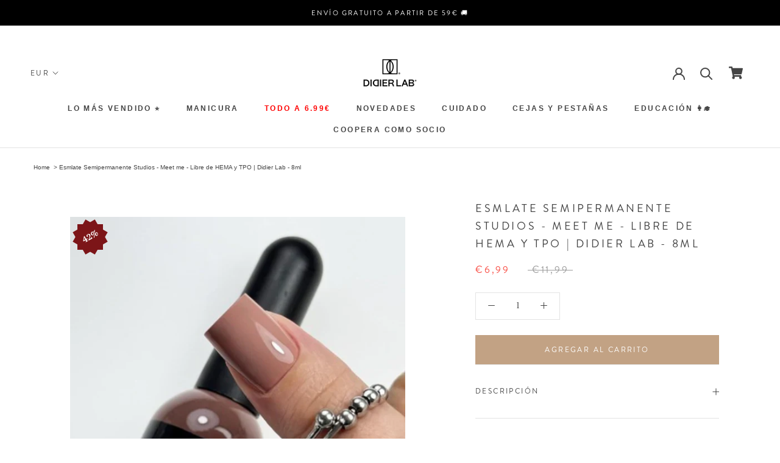

--- FILE ---
content_type: text/html; charset=utf-8
request_url: https://www.didierlab.es/products/gel-polish-studios-meet-me-8ml
body_size: 74221
content:
<!doctype html>

<html class="no-js" lang="es">
  <head>
<!-- START Google Ads dynamic remarketing by DigitalDarts.com.au v1.6 -->

<!-- Global site tag (gtag.js) - Google Analytics -->
<script async src="https://www.googletagmanager.com/gtag/js?id=AW-416566195"></script>
<script>
  window.dataLayer = window.dataLayer || [];
  function gtag(){dataLayer.push(arguments);}
  gtag('js', new Date());
  gtag('config', 'AW-416566195');gtag('event', 'view_item', { 'items': [{ 'id': 'shopify_ES_5972954710182_39414651617446', 'google_business_vertical': 'retail' }] });</script>

<!-- END Google Ads dynamic remarketing by DigitalDarts.com.au -->
<!-- Start of Booster Apps Seo-0.1--><title>Esmlate Semipermanente Studios - Meet me - Libre de HEMA y TPO | Didie&ndash; Didier Lab España</title><meta name="description" content="Semi-permanent nail polish. This new generation semi-permanent nail polish has been designed according to the recommendations and needs of professional technicians. All the most important and essential characteristics for the masters of the manicure are concentrated in this small bottle, in other words a pure jewel of quality! Thanks to its components and their respective qualities, this gel varnish is designed to suit both beginners and advanced technicians. The Hydroxycyclohexyl Phenyl Ketone, a revolutionary organic component that meets regulatory requirements, also called &amp;quot;green technology&amp;quot; brings an obvious advantage in the development of this product: instant cure with low energy, scratch and chemical resistance and low volatility . Fast and regular coverage: the special liquid gum effect stretch texture of this varnish instantly covers imperfections of the plaque. A rich pigment color for perfect coverage in one layer. A Super Shine effect that lasts. No discoloration or change of shade. Long lasting 14 days and more. Easily soluble. Catalyze 60s under LED lamp or 120s under UV lamp." />
<!-- end of Booster Apps SEO -->
    <meta charset="utf-8"> 
    <meta http-equiv="X-UA-Compatible" content="IE=edge,chrome=1">
    <meta name="viewport" content="width=device-width, initial-scale=1.0, height=device-height, minimum-scale=1.0, user-scalable=0">
    <meta name="theme-color" content="">
<meta name="p:domain_verify" content="363c3aad5935879cbf6cfb304b86c52b"/>
    <meta name="google-site-verification" content="iQlvMhcplWumlJb82Yv7j1RFdaLsA6ykh6iHPIxtEPc" />
    
<link rel="canonical" href="https://www.didierlab.es/products/gel-polish-studios-meet-me-8ml">
    
	
    	<meta name="robots" content="index, follow" />
	
<link rel="shortcut icon" href="//www.didierlab.es/cdn/shop/files/Favicon_PNG_48x48.png?v=1709047897" type="image/png"><meta property="og:type" content="product">
  <meta property="og:title" content="Esmlate Semipermanente Studios - Meet me - Libre de HEMA y TPO | Didier Lab - 8ml"><meta property="og:image" content="http://www.didierlab.es/cdn/shop/files/de_-_2026-01-01T222515.279_600x_4963ac7a-62c1-4cd1-a308-7fee7c1fcff5_grande.webp?v=1769034306">
    <meta property="og:image:secure_url" content="https://www.didierlab.es/cdn/shop/files/de_-_2026-01-01T222515.279_600x_4963ac7a-62c1-4cd1-a308-7fee7c1fcff5_grande.webp?v=1769034306"><meta property="og:image" content="http://www.didierlab.es/cdn/shop/files/Meet_Me_Beige_Balerina-min_600x_c3f1bd9f-5537-42fb-ad87-905883a36b51_grande.webp?v=1769034306">
    <meta property="og:image:secure_url" content="https://www.didierlab.es/cdn/shop/files/Meet_Me_Beige_Balerina-min_600x_c3f1bd9f-5537-42fb-ad87-905883a36b51_grande.webp?v=1769034306"><meta property="og:image" content="http://www.didierlab.es/cdn/shop/files/meetmematt_600x_351130a2-164c-4b32-9e4f-0d02055e3c0f_grande.webp?v=1769034306">
    <meta property="og:image:secure_url" content="https://www.didierlab.es/cdn/shop/files/meetmematt_600x_351130a2-164c-4b32-9e4f-0d02055e3c0f_grande.webp?v=1769034306"><meta property="product:price:amount" content="6,99">
  <meta property="product:price:currency" content="EUR"><meta property="og:description" content="Semi-permanent nail polish. This new generation semi-permanent nail polish has been designed according to the recommendations and needs of professional technicians. All the most important and essential characteristics for the masters of the manicure are concentrated in this small bottle, in other words a pure jewel of quality! Thanks to its components and their respective qualities, this gel varnish is designed to suit both beginners and advanced technicians. The Hydroxycyclohexyl Phenyl Ketone, a revolutionary organic component that meets regulatory requirements, also called &quot;green technology&quot; brings an obvious advantage in the development of this product: instant cure with low energy, scratch and chemical resistance and low volatility . Fast and regular coverage: the special liquid gum effect stretch texture of this varnish instantly covers imperfections of the plaque. A rich pigment color for perfect coverage in one layer. A Super Shine effect that lasts. No discoloration or change of shade. Long lasting 14 days and more. Easily soluble. Catalyze 60s under LED lamp or 120s under UV lamp."><meta property="og:url" content="https://www.didierlab.es/products/gel-polish-studios-meet-me-8ml">
<meta property="og:site_name" content="Didier Lab España"><meta name="twitter:card" content="summary"><meta name="twitter:title" content="Esmlate Semipermanente Studios - Meet me - Libre de HEMA y TPO | Didier Lab - 8ml">
  <meta name="twitter:description" content="*Este producto no contiene HEMA ni TPO. Tener en cuenta que es posible que reciba un producto con un aspecto ligeramente diferente debido a nuestro proceso de renovación de marca. Pedimos disculpas por ello y actualizaremos las imágenes del producto lo antes posible. Esmalte de uñas semipermanente. Este esmalte de uñas semipermanente de nueva generación ha sido diseñado siguiendo las recomendaciones y necesidades de los técnicos profesionales. Todas las características más importantes e imprescindibles para los maestros de la manicura se concentran en este pequeño frasco, es decir, ¡una pura joya de calidad! Gracias a sus componentes y a sus respectivas cualidades, este barniz en gel está pensado tanto para principiantes como para técnicos avanzados. La hidroxiciclohexilfenilcetona, un revolucionario componente orgánico que cumple los requisitos normativos, también conocido como &quot;tecnología verde&quot;, aporta una clara ventaja en el desarrollo de este">
  <meta name="twitter:image" content="https://www.didierlab.es/cdn/shop/files/de_-_2026-01-01T222515.279_600x_4963ac7a-62c1-4cd1-a308-7fee7c1fcff5_600x600_crop_center.webp?v=1769034306">


    <script>window.performance && window.performance.mark && window.performance.mark('shopify.content_for_header.start');</script><meta name="google-site-verification" content="jzzoE2iGP1QA42Xy9FfYwZhgdRT__xaNIHMd6g6TDZs">
<meta id="shopify-digital-wallet" name="shopify-digital-wallet" content="/50763661478/digital_wallets/dialog">
<meta name="shopify-checkout-api-token" content="f54f9b092c7471e7ded54c82ecbb127f">
<meta id="in-context-paypal-metadata" data-shop-id="50763661478" data-venmo-supported="false" data-environment="production" data-locale="es_ES" data-paypal-v4="true" data-currency="EUR">
<link rel="alternate" type="application/json+oembed" href="https://www.didierlab.es/products/gel-polish-studios-meet-me-8ml.oembed">
<script async="async" src="/checkouts/internal/preloads.js?locale=es-FR"></script>
<script id="shopify-features" type="application/json">{"accessToken":"f54f9b092c7471e7ded54c82ecbb127f","betas":["rich-media-storefront-analytics"],"domain":"www.didierlab.es","predictiveSearch":true,"shopId":50763661478,"locale":"es"}</script>
<script>var Shopify = Shopify || {};
Shopify.shop = "esdidierlab.myshopify.com";
Shopify.locale = "es";
Shopify.currency = {"active":"EUR","rate":"1.0"};
Shopify.country = "FR";
Shopify.theme = {"name":"uk theme for es","id":115763970214,"schema_name":"Prestige","schema_version":"4.5.4","theme_store_id":null,"role":"main"};
Shopify.theme.handle = "null";
Shopify.theme.style = {"id":null,"handle":null};
Shopify.cdnHost = "www.didierlab.es/cdn";
Shopify.routes = Shopify.routes || {};
Shopify.routes.root = "/";</script>
<script type="module">!function(o){(o.Shopify=o.Shopify||{}).modules=!0}(window);</script>
<script>!function(o){function n(){var o=[];function n(){o.push(Array.prototype.slice.apply(arguments))}return n.q=o,n}var t=o.Shopify=o.Shopify||{};t.loadFeatures=n(),t.autoloadFeatures=n()}(window);</script>
<script id="shop-js-analytics" type="application/json">{"pageType":"product"}</script>
<script defer="defer" async type="module" src="//www.didierlab.es/cdn/shopifycloud/shop-js/modules/v2/client.init-shop-cart-sync_BFpxDrjM.es.esm.js"></script>
<script defer="defer" async type="module" src="//www.didierlab.es/cdn/shopifycloud/shop-js/modules/v2/chunk.common_CnP21gUX.esm.js"></script>
<script defer="defer" async type="module" src="//www.didierlab.es/cdn/shopifycloud/shop-js/modules/v2/chunk.modal_D61HrJrg.esm.js"></script>
<script type="module">
  await import("//www.didierlab.es/cdn/shopifycloud/shop-js/modules/v2/client.init-shop-cart-sync_BFpxDrjM.es.esm.js");
await import("//www.didierlab.es/cdn/shopifycloud/shop-js/modules/v2/chunk.common_CnP21gUX.esm.js");
await import("//www.didierlab.es/cdn/shopifycloud/shop-js/modules/v2/chunk.modal_D61HrJrg.esm.js");

  window.Shopify.SignInWithShop?.initShopCartSync?.({"fedCMEnabled":true,"windoidEnabled":true});

</script>
<script>(function() {
  var isLoaded = false;
  function asyncLoad() {
    if (isLoaded) return;
    isLoaded = true;
    var urls = ["https:\/\/loox.io\/widget\/Nk-g7RAXTF\/loox.1609232128074.js?shop=esdidierlab.myshopify.com","https:\/\/script.app.flomllr.com\/controller.js?stamp=1611860194789\u0026shop=esdidierlab.myshopify.com","\/\/cdn.shopify.com\/proxy\/5b33cd5de6ba7707a8ebfc9a0ff320cbb8e5df5ff11ceef7dfde8b883c354c45\/api.goaffpro.com\/loader.js?shop=esdidierlab.myshopify.com\u0026sp-cache-control=cHVibGljLCBtYXgtYWdlPTkwMA","https:\/\/cdn.hextom.com\/js\/eventpromotionbar.js?shop=esdidierlab.myshopify.com","\/\/cdn.shopify.com\/proxy\/4801a008be24ccfa3e066e68e11c17b51827ebad496cb7d0d2b55ee39857e34f\/bucket.useifsapp.com\/theme-files-min\/js\/ifs-script-tag-min.js?v=2\u0026shop=esdidierlab.myshopify.com\u0026sp-cache-control=cHVibGljLCBtYXgtYWdlPTkwMA","https:\/\/omnisnippet1.com\/platforms\/shopify.js?source=scriptTag\u0026v=2025-05-15T07\u0026shop=esdidierlab.myshopify.com"];
    for (var i = 0; i < urls.length; i++) {
      var s = document.createElement('script');
      s.type = 'text/javascript';
      s.async = true;
      s.src = urls[i];
      var x = document.getElementsByTagName('script')[0];
      x.parentNode.insertBefore(s, x);
    }
  };
  if(window.attachEvent) {
    window.attachEvent('onload', asyncLoad);
  } else {
    window.addEventListener('load', asyncLoad, false);
  }
})();</script>
<script id="__st">var __st={"a":50763661478,"offset":3600,"reqid":"81eeb493-4748-46f5-ad9f-f46ee7851fa0-1770006835","pageurl":"www.didierlab.es\/products\/gel-polish-studios-meet-me-8ml","u":"dfc7c00e3d8c","p":"product","rtyp":"product","rid":5972954710182};</script>
<script>window.ShopifyPaypalV4VisibilityTracking = true;</script>
<script id="captcha-bootstrap">!function(){'use strict';const t='contact',e='account',n='new_comment',o=[[t,t],['blogs',n],['comments',n],[t,'customer']],c=[[e,'customer_login'],[e,'guest_login'],[e,'recover_customer_password'],[e,'create_customer']],r=t=>t.map((([t,e])=>`form[action*='/${t}']:not([data-nocaptcha='true']) input[name='form_type'][value='${e}']`)).join(','),a=t=>()=>t?[...document.querySelectorAll(t)].map((t=>t.form)):[];function s(){const t=[...o],e=r(t);return a(e)}const i='password',u='form_key',d=['recaptcha-v3-token','g-recaptcha-response','h-captcha-response',i],f=()=>{try{return window.sessionStorage}catch{return}},m='__shopify_v',_=t=>t.elements[u];function p(t,e,n=!1){try{const o=window.sessionStorage,c=JSON.parse(o.getItem(e)),{data:r}=function(t){const{data:e,action:n}=t;return t[m]||n?{data:e,action:n}:{data:t,action:n}}(c);for(const[e,n]of Object.entries(r))t.elements[e]&&(t.elements[e].value=n);n&&o.removeItem(e)}catch(o){console.error('form repopulation failed',{error:o})}}const l='form_type',E='cptcha';function T(t){t.dataset[E]=!0}const w=window,h=w.document,L='Shopify',v='ce_forms',y='captcha';let A=!1;((t,e)=>{const n=(g='f06e6c50-85a8-45c8-87d0-21a2b65856fe',I='https://cdn.shopify.com/shopifycloud/storefront-forms-hcaptcha/ce_storefront_forms_captcha_hcaptcha.v1.5.2.iife.js',D={infoText:'Protegido por hCaptcha',privacyText:'Privacidad',termsText:'Términos'},(t,e,n)=>{const o=w[L][v],c=o.bindForm;if(c)return c(t,g,e,D).then(n);var r;o.q.push([[t,g,e,D],n]),r=I,A||(h.body.append(Object.assign(h.createElement('script'),{id:'captcha-provider',async:!0,src:r})),A=!0)});var g,I,D;w[L]=w[L]||{},w[L][v]=w[L][v]||{},w[L][v].q=[],w[L][y]=w[L][y]||{},w[L][y].protect=function(t,e){n(t,void 0,e),T(t)},Object.freeze(w[L][y]),function(t,e,n,w,h,L){const[v,y,A,g]=function(t,e,n){const i=e?o:[],u=t?c:[],d=[...i,...u],f=r(d),m=r(i),_=r(d.filter((([t,e])=>n.includes(e))));return[a(f),a(m),a(_),s()]}(w,h,L),I=t=>{const e=t.target;return e instanceof HTMLFormElement?e:e&&e.form},D=t=>v().includes(t);t.addEventListener('submit',(t=>{const e=I(t);if(!e)return;const n=D(e)&&!e.dataset.hcaptchaBound&&!e.dataset.recaptchaBound,o=_(e),c=g().includes(e)&&(!o||!o.value);(n||c)&&t.preventDefault(),c&&!n&&(function(t){try{if(!f())return;!function(t){const e=f();if(!e)return;const n=_(t);if(!n)return;const o=n.value;o&&e.removeItem(o)}(t);const e=Array.from(Array(32),(()=>Math.random().toString(36)[2])).join('');!function(t,e){_(t)||t.append(Object.assign(document.createElement('input'),{type:'hidden',name:u})),t.elements[u].value=e}(t,e),function(t,e){const n=f();if(!n)return;const o=[...t.querySelectorAll(`input[type='${i}']`)].map((({name:t})=>t)),c=[...d,...o],r={};for(const[a,s]of new FormData(t).entries())c.includes(a)||(r[a]=s);n.setItem(e,JSON.stringify({[m]:1,action:t.action,data:r}))}(t,e)}catch(e){console.error('failed to persist form',e)}}(e),e.submit())}));const S=(t,e)=>{t&&!t.dataset[E]&&(n(t,e.some((e=>e===t))),T(t))};for(const o of['focusin','change'])t.addEventListener(o,(t=>{const e=I(t);D(e)&&S(e,y())}));const B=e.get('form_key'),M=e.get(l),P=B&&M;t.addEventListener('DOMContentLoaded',(()=>{const t=y();if(P)for(const e of t)e.elements[l].value===M&&p(e,B);[...new Set([...A(),...v().filter((t=>'true'===t.dataset.shopifyCaptcha))])].forEach((e=>S(e,t)))}))}(h,new URLSearchParams(w.location.search),n,t,e,['guest_login'])})(!0,!0)}();</script>
<script integrity="sha256-4kQ18oKyAcykRKYeNunJcIwy7WH5gtpwJnB7kiuLZ1E=" data-source-attribution="shopify.loadfeatures" defer="defer" src="//www.didierlab.es/cdn/shopifycloud/storefront/assets/storefront/load_feature-a0a9edcb.js" crossorigin="anonymous"></script>
<script data-source-attribution="shopify.dynamic_checkout.dynamic.init">var Shopify=Shopify||{};Shopify.PaymentButton=Shopify.PaymentButton||{isStorefrontPortableWallets:!0,init:function(){window.Shopify.PaymentButton.init=function(){};var t=document.createElement("script");t.src="https://www.didierlab.es/cdn/shopifycloud/portable-wallets/latest/portable-wallets.es.js",t.type="module",document.head.appendChild(t)}};
</script>
<script data-source-attribution="shopify.dynamic_checkout.buyer_consent">
  function portableWalletsHideBuyerConsent(e){var t=document.getElementById("shopify-buyer-consent"),n=document.getElementById("shopify-subscription-policy-button");t&&n&&(t.classList.add("hidden"),t.setAttribute("aria-hidden","true"),n.removeEventListener("click",e))}function portableWalletsShowBuyerConsent(e){var t=document.getElementById("shopify-buyer-consent"),n=document.getElementById("shopify-subscription-policy-button");t&&n&&(t.classList.remove("hidden"),t.removeAttribute("aria-hidden"),n.addEventListener("click",e))}window.Shopify?.PaymentButton&&(window.Shopify.PaymentButton.hideBuyerConsent=portableWalletsHideBuyerConsent,window.Shopify.PaymentButton.showBuyerConsent=portableWalletsShowBuyerConsent);
</script>
<script data-source-attribution="shopify.dynamic_checkout.cart.bootstrap">document.addEventListener("DOMContentLoaded",(function(){function t(){return document.querySelector("shopify-accelerated-checkout-cart, shopify-accelerated-checkout")}if(t())Shopify.PaymentButton.init();else{new MutationObserver((function(e,n){t()&&(Shopify.PaymentButton.init(),n.disconnect())})).observe(document.body,{childList:!0,subtree:!0})}}));
</script>
<link id="shopify-accelerated-checkout-styles" rel="stylesheet" media="screen" href="https://www.didierlab.es/cdn/shopifycloud/portable-wallets/latest/accelerated-checkout-backwards-compat.css" crossorigin="anonymous">
<style id="shopify-accelerated-checkout-cart">
        #shopify-buyer-consent {
  margin-top: 1em;
  display: inline-block;
  width: 100%;
}

#shopify-buyer-consent.hidden {
  display: none;
}

#shopify-subscription-policy-button {
  background: none;
  border: none;
  padding: 0;
  text-decoration: underline;
  font-size: inherit;
  cursor: pointer;
}

#shopify-subscription-policy-button::before {
  box-shadow: none;
}

      </style>

<script>window.performance && window.performance.mark && window.performance.mark('shopify.content_for_header.end');</script>
        
        
        
        
        
        
        
        
        
        
        
        
        
        
        
        
        
        

    <link rel="stylesheet" href="//www.didierlab.es/cdn/shop/t/2/assets/theme.scss.css?v=49533629369611951011767561052">
     <link rel="stylesheet" href="//www.didierlab.es/cdn/shop/t/2/assets/custom.css?v=69173388955334050311769174655">
    <link href="//www.didierlab.es/cdn/shop/t/2/assets/font-awesome.scss.css?v=71163560328285962591606571367" type="text/css" rel="stylesheet">
    
    <script type="application/ld+json">
{
	"@context": "http://schema.org",
	"@type": "LocalBusiness",
	"address": {
		"@type": "PostalAddress",
		"addressLocality": "Warszawa",
		"streetAddress": "Aleja Prymasa Tysiąclecia 76C",
		"postalCode": "01-424",
		"addressRegion": "mazowieckie"
	},
	"name": "LABORATOIRES DIDIER SP. Z O.O",
    "openingHours": [
		"Mo-Fr 07:00-15:00"
	],
	"email": "biuro@didierlab.pl",
	"telephone": "732681306",
	"vatID": "7010520265",
	"image": "https://cdn.shopify.com/s/files/1/0406/2711/0042/files/Didier_Lab_LogoB_115x.jpg"
}
</script>

    <script>
      // This allows to expose several variables to the global scope, to be used in scripts
      window.theme = {
        template: "product",
        localeRootUrl: '',
        shopCurrency: "EUR",
        moneyFormat: "€{{amount_with_comma_separator}}",
        moneyWithCurrencyFormat: "€{{amount_with_comma_separator}} EUR",
        useNativeMultiCurrency: false,
        currencyConversionEnabled: true,
        currencyConversionMoneyFormat: "money_format",
        currencyConversionRoundAmounts: true,
        productImageSize: "natural",
        searchMode: "product",
        showPageTransition: true,
        showElementStaggering: true,
        showImageZooming: true
      };

      window.languages = {
        cartAddNote: "Agrega una nota",
        cartEditNote: "Editar la nota de la orden",
        productImageLoadingError: "La imagen no puede ser descargada. Por favor intente refrescar la página.",
        productFormAddToCart: "Agregar al carrito",
        productFormUnavailable: "No disponible",
        productFormSoldOut: "Agotado",
        shippingEstimatorOneResult: "1 opción disponible",
        shippingEstimatorMoreResults: "{{count}} opciones disponibles",
        shippingEstimatorNoResults: "Ningún envío pudo ser encontrado"
      };

      window.lazySizesConfig = {
        loadHidden: false,
        hFac: 0.5,
        expFactor: 2,
        ricTimeout: 150,
        lazyClass: 'Image--lazyLoad',
        loadingClass: 'Image--lazyLoading',
        loadedClass: 'Image--lazyLoaded'
      };

      document.documentElement.className = document.documentElement.className.replace('no-js', 'js');
      document.documentElement.style.setProperty('--window-height', window.innerHeight + 'px');

      // We do a quick detection of some features (we could use Modernizr but for so little...)
      (function() {
        document.documentElement.className += ((window.CSS && window.CSS.supports('(position: sticky) or (position: -webkit-sticky)')) ? ' supports-sticky' : ' no-supports-sticky');
        document.documentElement.className += (window.matchMedia('(-moz-touch-enabled: 1), (hover: none)')).matches ? ' no-supports-hover' : ' supports-hover';
      }());

      (function () {
        window.onpageshow = function(event) {
          if (event.persisted) {
            window.location.reload();
          }
        };
      })();
    </script>

    <script src="//www.didierlab.es/cdn/shop/t/2/assets/lazysizes.min.js?v=174358363404432586981606571321" async></script>

    
      <script src="//cdn.shopify.com/s/javascripts/currencies.js" defer></script>
    
<script src="https://polyfill-fastly.net/v3/polyfill.min.js?unknown=polyfill&features=fetch,Element.prototype.closest,Element.prototype.remove,Element.prototype.classList,Array.prototype.includes,Array.prototype.fill,Object.assign,CustomEvent,IntersectionObserver,IntersectionObserverEntry,URL" defer></script>
    <script src="//www.didierlab.es/cdn/shop/t/2/assets/libs.min.js?v=88466822118989791001606571319" defer></script>
    <script src="//www.didierlab.es/cdn/shop/t/2/assets/theme.min.js?v=44228621816270614791606571289" defer></script>
    <script src="//www.didierlab.es/cdn/shop/t/2/assets/jquery.min.js?v=81049236547974671631606571310" ></script>
    <script src="//www.didierlab.es/cdn/shop/t/2/assets/custom.js?v=133722471511728387251734424089" defer></script>
    
        
    <script>
    localStorage.setItem('partner_27', false);      
    localStorage.setItem('partner_57', false);
    </script>
    
    <!-- WPD Start -->
                
         

               
               <!-- WPD End -->
    

    
  <script type="application/ld+json">
  {
    "@context": "http://schema.org",
    "@type": "Product",
    "offers": [{
          "@type": "Offer",
          "name": "Default Title",
          "availability":"https://schema.org/InStock",
          "price": "6,99",
          "priceCurrency": "EUR",
          "priceValidUntil": "2026-02-12","sku": "GL0000015","url": "/products/gel-polish-studios-meet-me-8ml/products/gel-polish-studios-meet-me-8ml?variant=39414651617446"
        }
],
      "gtin13": "3760247802726",
      "productId": "3760247802726",

    "brand": {
      "name": "Didierlab"
    },
    "name": "Esmlate Semipermanente Studios - Meet me - Libre de HEMA y TPO | Didier Lab - 8ml",
    "description": "*Este producto no contiene HEMA ni TPO. Tener en cuenta que es posible que reciba un producto con un aspecto ligeramente diferente debido a nuestro proceso de renovación de marca. Pedimos disculpas por ello y actualizaremos las imágenes del producto lo antes posible.\nEsmalte de uñas semipermanente.\nEste esmalte de uñas semipermanente de nueva generación ha sido diseñado siguiendo las recomendaciones y necesidades de los técnicos profesionales. Todas las características más importantes e imprescindibles para los maestros de la manicura se concentran en este pequeño frasco, es decir, ¡una pura joya de calidad!\nGracias a sus componentes y a sus respectivas cualidades, este barniz en gel está pensado tanto para principiantes como para técnicos avanzados. La hidroxiciclohexilfenilcetona, un revolucionario componente orgánico que cumple los requisitos normativos, también conocido como \"tecnología verde\", aporta una clara ventaja en el desarrollo de este producto: endurecimiento instantáneo con poca energía, resistencia a los arañazos y a los productos químicos y baja volatilidad.\n-Cobertura rápida y uniforme: la textura elástica especial con efecto de goma líquida de este esmalte cubre al instante las imperfecciones de la chapa.-Color rico en pigmentos para una cobertura perfecta en una sola capa.-Un efecto Superbrillante que perdura.-Sin decoloración ni cambios de tono.-Dura 14 días o más.-Fácilmente soluble.Capacidad: 8ml \nPara uso profesional.",
    "category": "Esmalte semipermanente",
    "url": "/products/gel-polish-studios-meet-me-8ml/products/gel-polish-studios-meet-me-8ml",
    "sku": "GL0000015",
    "image": {
      "@type": "ImageObject",
      "url": "https://www.didierlab.es/cdn/shop/files/de_-_2026-01-01T222515.279_600x_4963ac7a-62c1-4cd1-a308-7fee7c1fcff5_1024x.webp?v=1769034306",
      "image": "https://www.didierlab.es/cdn/shop/files/de_-_2026-01-01T222515.279_600x_4963ac7a-62c1-4cd1-a308-7fee7c1fcff5_1024x.webp?v=1769034306",
      "name": "Esmlate Semipermanente Studios - Meet me - Libre de HEMA y TPO | Didier Lab - 8ml",
      "width": "1024",
      "height": "1024"
    }
  }
  </script>



  <script type="application/ld+json">
  {
    "@context": "http://schema.org",
    "@type": "BreadcrumbList",
  "itemListElement": [{
      "@type": "ListItem",
      "position": 1,
      "name": "Translation missing: es.general.breadcrumb.home",
      "item": "https://www.didierlab.es"
    },{
          "@type": "ListItem",
          "position": 2,
          "name": "Esmlate Semipermanente Studios - Meet me - Libre de HEMA y TPO | Didier Lab - 8ml",
          "item": "https://www.didierlab.es/products/gel-polish-studios-meet-me-8ml"
        }]
  }
  </script>

   

<script>window.__pagefly_analytics_settings__={"version":2,"visits":815,"dashboardVisits":"64","storefrontPassword":"","acceptGDPR":true,"acceptTracking":false,"planMigrated":true,"install_app":"1","klaviyoListKey":"MFNKPU","create_first_product_page":"1","publish_first_product_page":"1","first_visit_pricing_plan":"1","pageflyThemeId":117291647142,"create_first_regular_page":"1","publish_first_regular_page":"1","acceptGATracking":true,"acceptCrisp":true,"acceptCookies":true};</script>


  <!-- Start pageview.com pixel -->
<script>
  !function(e,t,n,s,a,c,p,o,r){e.pageview||((p=e.pageview=function()
  {p.process?p.process.apply(p,arguments):p.queue.push(arguments)}).queue=[],
  p.t=1*new Date,(o=t.createElement("script")).async=1,o.src="https://d1sgcddsx3hw5u.cloudfront.net/pixel.js?t="+864e5*Math.ceil(new Date/864e5),
  (r=t.getElementsByTagName("script")[0]).parentNode.insertBefore(o,r))}(window,document);

  pageview("init", 1591);
  
</script>
<!-- End pageview.com pixel -->





  

<script id="sca_fg_cart_ShowGiftAsProductTemplate" type="text/template">
  
  <div class="item not-sca-qv" id="sca-freegift-{{productID}}">
    <a class="close_box" style="display: none;position: absolute;top:5px;right: 10px;font-size: 22px;font-weight: bold;cursor: pointer;text-decoration:none;color: #aaa;">×</a>
    <a href="/products/{{productHandle}}" target="_blank"><img style="margin-left: auto; margin-right: auto; width: 50%;" class="lazyOwl" data-src="{{productImageURL}}"></a>
    <div class="sca-product-shop">
      <div class="review-summary3">
        <div class="yotpo bottomLine" style="text-align:center"
          data-product-id="{{productID}}"
          data-product-models="{{productID}}"
          data-name="{{productTitle}}"
          data-url="/products/{{productHandle}}">
        </div>
      </div>
      <div class="f-fix"><span class="sca-product-title" style="white-space: nowrap;color:#000;{{showfgTitle}}">{{productTitle}}</span>
          <div id="product-variants-{{productID}}">
            <div class="sca-price" id="price-field-{{productID}}">
              <span class="sca-old-price">{{variant_compare_at_price}}</span>
              <span class="sca-special-price">{{variant_price}}</span>
            </div>
            <div id="stay-content-sca-freegift-{{productID}}" class="sca-fg-cart-item">
              <a class="close_box" style="display: none;position: absolute;top:5px;right: 10px;font-size: 22px;font-weight: bold;cursor: pointer;text-decoration:none;color: #aaa;">×</a>
              <select id="product-select-{{productID}}" name="id" style="display: none">
                {{optionVariantData}}
              </select>
            </div>
          </div>
          <button type='button' id="sca-btn-select-{{productID}}" class="sca-button" onclick="onclickSelect_{{productID}}();"><span>{{SelectButton}}</span></button>
          <button type='button' id="sca-btn-{{productID}}" class="sca-button" style="display: none"><span>{{AddToCartButton}}</span></button>
      </div>
    </div>
  </div>
  
</script>
<script id = "sca_fg_cart_ShowGiftAsProductScriptTemplate" type="text/template">
  
  
    var selectCallback_{{productID}}=function(t,a){if(t?(t.available?(SECOMAPP.jQuery("#sca-btn-{{productID}}").removeClass("disabled").removeAttr("disabled").html("<span>{{AddToCartButton}}</span>").fadeTo(200,1),SECOMAPP.jQuery("#sca-btn-{{productID}}").unbind("click"),SECOMAPP.jQuery("#sca-btn-{{productID}}").click(SECOMAPP.jQuery.proxy(function(){SECOMAPP.addGiftToCart(t.id,1)},t))):SECOMAPP.jQuery("#sca-btn-{{productID}}").html("<span>{{UnavailableButton}}</span>").addClass("disabled").attr("disabled","disabled").fadeTo(200,.5),t.compare_at_price>t.price?SECOMAPP.jQuery("#price-field-{{productID}}").html("<span class='sca-old-price'>"+SECOMAPP.formatMoney(t.compare_at_price)+"</span>&nbsp;<s class='sca-special-price'>"+SECOMAPP.formatMoney(t.price)+"</s>"):SECOMAPP.jQuery("#price-field-{{productID}}").html("<span class='sca-special-price'>"+SECOMAPP.formatMoney(t.price)+"</span>")):SECOMAPP.jQuery("#sca-btn-{{productID}}").html("<span>{{UnavailableButton}}</span>").addClass("disabled").attr("disabled","disabled").fadeTo(200,.5),t&&t.featured_image){var e=SECOMAPP.jQuery("#sca-freegift-{{productID}} img"),_=t.featured_image,c=e[0];Shopify.Image.switchImage(_,c,function(t,a,e){SECOMAPP.jQuery(e).parents("a").attr("href",t),SECOMAPP.jQuery(e).attr("src",t)})}},onclickSelect_{{productID}}=function(t){SECOMAPP.jQuery.getJSON("/products/{{productHandle}}.js",{_:(new Date).getTime()},function(t){SECOMAPP.jQuery(".owl-item #sca-freegift-{{productID}} span.sca-product-title").html(t.title);var e=[];SECOMAPP.jQuery.each(t.options,function(t,a){e[t]=a.name}),t.options=e;for(var a={{variantsGiftList}},_={{mainVariantsList}},c=t.variants.length-1;-1<c;c--)a.indexOf(t.variants[c].id)<0&&_.indexOf(t.variants[c].id)<0&&t.variants.splice(c,1);for(var o=_.length-1;-1<o;o--){var i=a[o],r=_[o],n=-1,s=-1;for(c=t.variants.length-1;-1<c;c--)t.variants[c].id==i?n=c:t.variants[c].id==r&&(s=c);-1<n&&-1<s&n!==s?("undefined"!=typeof SECOMAPP&&void 0!==SECOMAPP.fgsettings&&!0===SECOMAPP.fgsettings.sca_sync_gift&&void 0!==SECOMAPP.fgsettings.sca_fg_gift_variant_quantity_format&&"equal_original_inventory"===SECOMAPP.fgsettings.sca_fg_gift_variant_quantity_format&&(t.variants[n].available=t.variants[s].available,t.variants[n].inventory_management=t.variants[s].inventory_management),t.variants[n].option1=t.variants[s].option1,t.variants[n].options[0].name=t.variants[s].options[0].name,t.variants[n].options[1]&&(t.variants[n].options[1].name=t.variants[s].options[1].name,t.variants[n].option2=t.variants[s].option2),t.variants[n].options[2]&&(t.variants[n].options[2].name=t.variants[s].options[2].name,t.variants[n].option3=t.variants[s].option3),t.variants[n].title=t.variants[s].title,t.variants[n].name=t.variants[s].name,t.variants[n].public_title=t.variants[s].public_title,t.variants.splice(s,1)):(t.variants[s].id=i,t.variants[s].compare_at_price||(t.variants[s].compare_at_price=t.variants[s].price),t.variants[s].price=SECOMAPP.fgdata.giftid_price_mapping[i])}SECOMAPP.jQuery("#sca-btn-select-{{productID}}").hide(),SECOMAPP.jQuery("#product-select-{{productID}}").show(),SECOMAPP.jQuery("#sca-btn-{{productID}}").show(),SECOMAPP.jQuery("#stay-content-sca-freegift-{{productID}} .close_box").show(),SECOMAPP.jQuery("#stay-content-sca-freegift-{{productID}} .close_box").click(function(){SECOMAPP.jQuery("#stay-content-sca-freegift-{{productID}}").hide(),SECOMAPP.jQuery("#sca-btn-{{productID}}").hide(),SECOMAPP.jQuery("#sca-btn-select-{{productID}}").show()}),onclickSelect_{{productID}}=function(){SECOMAPP.jQuery("#stay-content-sca-freegift-{{productID}}").show(),SECOMAPP.jQuery("#sca-btn-{{productID}}").show(),SECOMAPP.jQuery("#sca-btn-select-{{productID}}").hide()},1==t.variants.length?(-1!==t.variants[0].title.indexOf("Default")&&SECOMAPP.jQuery("#sca-freegift-{{productID}} .selector-wrapper").hide(),1==t.variants[0].available&&(SECOMAPP.jQuery("#sca-btn-{{productID}}").show(),SECOMAPP.jQuery("#sca-btn-select-{{productID}}").hide(),SECOMAPP.jQuery("#sca-btn-{{productID}}").removeClass("disabled").removeAttr("disabled").html("<span>{{AddToCartButton}}</span>").fadeTo(200,1),SECOMAPP.jQuery("#sca-btn-{{productID}}").unbind("click"),SECOMAPP.jQuery("#sca-btn-{{productID}}").click(SECOMAPP.jQuery.proxy(function(){SECOMAPP.addGiftToCart(t.variants[0].id,1)},t)))):(new Shopify.OptionSelectors("product-select-{{productID}}",{product:t,onVariantSelected:selectCallback_{{productID}},enableHistoryState:!0}),SECOMAPP.jQuery("#stay-content-sca-freegift-{{productID}}").show(),SECOMAPP.jQuery("#stay-content-sca-freegift-{{productID}}").focus())})};1=={{variantsGiftList}}.length&&onclickSelect_{{productID}}();
  
</script>

<script id="sca_fg_cart_ShowGiftAsVariantTemplate" type="text/template">
  
  <div class="item not-sca-qv" id="sca-freegift-{{variantID}}">
    <a href="/products/{{productHandle}}?variant={{originalVariantID}}" target="_blank"><img style="margin-left: auto; margin-right: auto; width: 50%;" class="lazyOwl" data-src="{{variantImageURL}}"></a>
    <div class="sca-product-shop">
      <div class="review-summary3">
        <div class="yotpo bottomLine" style="text-align:center"
          data-product-id="{{productID}}"
          data-product-models="{{productID}}"
          data-name="{{productTitle}}"
          data-url="/products/{{productHandle}}">
        </div>
      </div>
      <div class="f-fix">
        <span class="sca-product-title" style="white-space: nowrap;color:#000;">{{variantTitle}}</span>
        <div class="sca-price">
          <span class="sca-old-price">{{variant_compare_at_price}}</span>
          <span class="sca-special-price">{{variant_price}}</span>
        </div>
        <button type="button" id="sca-btn{{variantID}}" class="sca-button" onclick="SECOMAPP.addGiftToCart({{variantID}},1);">
          <span>{{AddToCartButton}}</span>
        </button>
      </div>
    </div>
  </div>
  
</script>

<script id="sca_fg_prod_GiftList" type="text/template">
  
  <a style="text-decoration: none !important" id ="{{giftShowID}}" class="product-image freegif-product-image freegift-info-{{giftShowID}}"
     title="{{giftTitle}}" href="/products/{{productsHandle}}">
    <img class="not-sca-qv" src="{{giftImgUrl}}" alt="{{giftTitle}}" />
  </a>
  
</script>

<script id="sca_fg_prod_Gift_PopupDetail" type="text/template">
  
  <div class="sca-fg-item fg-info-{{giftShowID}}" style="display:none;z-index:2147483647;">
    <div class="sca-fg-item-options">
      <div class="sca-fg-item-option-title">
        <em>{{freegiftRuleName}}</em>
      </div>
      <div class="sca-fg-item-option-ct">
        <!--        <div class="sca-fg-image-item">
                        <img src="{{giftImgUrl}}" /> -->
        <div class="sca-fg-item-name">
          <a href="#">{{giftTitle}}</a>
        </div>
        <!--        </div> -->
      </div>
    </div>
  </div>
  
</script>

<script id="sca_fg_ajax_GiftListPopup" type="text/template">
  
  <div id="freegift_popup" class="mfp-hide">
    <div id="sca-fg-owl-carousel">
      <div id="freegift_cart_container" class="sca-fg-cart-container" style="display: none;">
        <div id="freegift_message" class="owl-carousel"></div>
      </div>
      <div id="sca-fg-slider-cart" style="display: none;">
        <div class="sca-fg-cart-title">
          <strong>{{popupTitle}}</strong>
        </div>
        <div id="sca_freegift_list" class="owl-carousel"></div>
      </div>
    </div>
  </div>
  
</script>

<script id="sca_fg_checkout_confirm_popup" type="text/template">
    
         <div class='sca-fg-checkout-confirm-popup' style='font-family: "Myriad","Cardo","Big Caslon","Bodoni MT",Georgia,serif; position: relative;background: #FFF;padding: 20px 20px 50px 20px;width: auto;max-width: 500px;margin: 20px auto;'>
             <h1 style='font-family: "Oswald","Cardo","Big Caslon","Bodoni MT",Georgia,serif;'>YOU CAN STILL ADD MORE!</h1>
             <p>You get 1 free item with every product purchased. It looks like you can still add more free item(s) to your cart. What would you like to do?</p>
             <p class='sca-fg-checkout-confirm-buttons' style='float: right;'>
                 <a class='btn popup-modal-dismiss action_button add_to_cart' href='#' style='width: 200px !important;margin-right: 20px;'>ADD MORE</a>
                 <a class='btn checkout__button continue-checkout action_button add_to_cart' href='/checkout' style='width: 200px !important;'>CHECKOUT</a>
             </p>
         </div>
    
</script>



<link href="//www.didierlab.es/cdn/shop/t/2/assets/sca.freegift.css?v=95952017956023990191606571324" rel="stylesheet" type="text/css" media="all" />
<script src="//www.didierlab.es/cdn/shopifycloud/storefront/assets/themes_support/option_selection-b017cd28.js" type="text/javascript"></script>
<script data-cfasync="false">
    Shopify.money_format = "€{{amount_with_comma_separator}}";
    //enable checking free gifts condition when checkout clicked
    if ((typeof SECOMAPP) === 'undefined') { window.SECOMAPP = {}; };
    SECOMAPP.enableOverrideCheckout = true;
    //    SECOMAPP.preStopAppCallback = function(cart){
    //        if(typeof yotpo!=='undefined' && typeof yotpo.initWidgets==='function'){
    //            yotpo.initWidgets();
    //        }
    //    }
</script>
<script data-cfasync="false" type="text/javascript">
  /* Smart Ecommerce App (SEA Inc)
  * http://www.secomapp.com
  * Do not reuse those source codes if don't have permission of us.
  * */
  
  
  (function(){if(!Array.isArray){Array.isArray=function(e){return Object.prototype.toString.call(e)==="[object Array]"}}"function"!==typeof Object.create&&(Object.create=function(e){function t(){}t.prototype=e;return new t});if(!Object.keys){Object.keys=function(e){var t=[],r;for(r in e){if(Object.prototype.hasOwnProperty.call(e,r)){t.push(r)}}return t}}if(!String.prototype.endsWith){Object.defineProperty(String.prototype,"endsWith",{value:function(e,t){var r=this.toString();if(t===undefined||t>r.length){t=r.length}t-=e.length;var i=r.indexOf(e,t);return i!==-1&&i===t},writable:true,enumerable:true,configurable:true})}if(!Array.prototype.indexOf){Array.prototype.indexOf=function(e,t){var r;if(this==null){throw new TypeError('"this" is null or not defined')}var i=Object(this);var n=i.length>>>0;if(n===0){return-1}var o=+t||0;if(Math.abs(o)===Infinity){o=0}if(o>=n){return-1}r=Math.max(o>=0?o:n-Math.abs(o),0);while(r<n){if(r in i&&i[r]===e){return r}r++}return-1}}if(!Array.prototype.forEach){Array.prototype.forEach=function(e,t){var r,i;if(this==null){throw new TypeError(" this is null or not defined")}var n=Object(this);var o=n.length>>>0;if(typeof e!=="function"){throw new TypeError(e+" is not a function")}if(arguments.length>1){r=t}i=0;while(i<o){var a;if(i in n){a=n[i];e.call(r,a,i,n)}i++}}}console=console||{};console.log=console.log||function(){};if(typeof Shopify==="undefined"){Shopify={}}if(typeof Shopify.onError!=="function"){Shopify.onError=function(){}}if(typeof SECOMAPP==="undefined"){SECOMAPP={}}SECOMAPP.removeGiftsVariant=function(e){setTimeout(function(){try{e("select option").not(".sca-fg-cart-item select option").filter(function(){var t=e(this).val();var r=e(this).text();if(r.indexOf(" - ")!==-1){r=r.slice(0,r.indexOf(" - "))}var i=[];if(r.indexOf(" / ")!==-1){i=r.split(" / ");r=i[i.length-1]}if(typeof SECOMAPP.gifts_list_avai!=="undefined"&&typeof SECOMAPP.gifts_list_avai[t]!=="undefined"||r.endsWith("% off)")){e(this).parent("select").find("option").not(".sca-fg-cart-item select option").filter(function(){var i=e(this).val();var n=e(this).text();return n.endsWith(r)||i==t}).remove();e(".dropdown *,ul li,label,div").filter(function(){var i=e(this).html(),n=e(this).data("value");return i&&i.endsWith(r)||n==t}).remove();return true}return false})}catch(e){console.log(e)}},500)};SECOMAPP.formatMoney=function(e,t){if(typeof e=="string"){e=e.replace(".","")}var r="";var i=typeof Shopify!=="undefined"&&typeof Shopify.money_format!=="undefined"?Shopify.money_format:"{{amount}}";var n=/\{\{\s*(\w+)\s*\}\}/;var o=t||(typeof this.fgsettings.sca_currency_format==="string"&&this.fgsettings.sca_currency_format.indexOf("amount")>-1?this.fgsettings.sca_currency_format:null)||i;if(o.indexOf("amount_no_decimals_no_comma_separator")<0&&o.indexOf("amount_no_comma_separator_up_cents")<0&&o.indexOf("amount_up_cents")<0&&typeof Shopify.formatMoney==="function"){return Shopify.formatMoney(e,o)}function a(e,t){return typeof e=="undefined"?t:e}function f(e,t,r,i,n,o){t=a(t,2);r=a(r,",");i=a(i,".");if(isNaN(e)||e==null){return 0}e=(e/100).toFixed(t);var f=e.split("."),c=f[0].replace(/(\d)(?=(\d\d\d)+(?!\d))/g,"$1"+r),s=f[1]?!n||!o?i+f[1]:n+f[1]+o:"";return c+s}switch(o.match(n)[1]){case"amount":r=f(e,2);break;case"amount_no_decimals":r=f(e,0);break;case"amount_with_comma_separator":r=f(e,2,",",".");break;case"amount_no_decimals_with_comma_separator":r=f(e,0,",",".");break;case"amount_no_decimals_no_comma_separator":r=f(e,0,"","");break;case"amount_up_cents":r=f(e,2,",","","<sup>","</sup>");break;case"amount_no_comma_separator_up_cents":r=f(e,2,"","","<sup>","</sup>");break}return o.replace(n,r)};SECOMAPP.setCookie=function(e,t,r,i,n){var o=new Date;o.setTime(o.getTime()+r*24*60*60*1e3+i*60*1e3);var a="expires="+o.toUTCString();document.cookie=e+"="+t+";"+a+(n?";path="+n:";path=/")};SECOMAPP.deleteCookie=function(e,t){document.cookie=e+"=; expires=Thu, 01 Jan 1970 00:00:00 UTC; "+(t?";path="+t:";path=/")};SECOMAPP.getCookie=function(e){var t=e+"=";var r=document.cookie.split(";");for(var i=0;i<r.length;i++){var n=r[i];while(n.charAt(0)==" ")n=n.substring(1);if(n.indexOf(t)==0)return n.substring(t.length,n.length)}return""};SECOMAPP.getQueryString=function(){var e={};var t=window.location.search.substring(1);var r=t.split("&");for(var i=0;i<r.length;i++){var n=r[i].split("=");if(typeof e[n[0]]==="undefined"){e[n[0]]=decodeURIComponent(n[1])}else if(typeof e[n[0]]==="string"){var o=[e[n[0]],decodeURIComponent(n[1])];e[n[0]]=o}else{e[n[0]].push(decodeURIComponent(n[1]))}}return e};SECOMAPP.freegifts_product_json=function(e){if(e){for(var t=0;t<e.options.length;t++)if(typeof e.options[t]!=="undefined"&&typeof e.options[t].values!=="undefined"){var r=e.options[t];for(var i=0;i<r.values.length;i++)(r.values[i].endsWith("(Freegifts)")||r.values[i].endsWith("% off)"))&&(r.values.splice(i,1),i--)}for(var n=function(e){for(var t in e)if(e.hasOwnProperty(t))return!1;return!0},o=e.price,a=e.price_max,f=e.price_min,c=e.compare_at_price,s=e.compare_at_price_max,p=e.compare_at_price_min,t=0;t<e.variants.length;t++){var i=e.variants[t],u=i.option3?i.option3:i.option2?i.option2:i.option1;"undefined"!=typeof SECOMAPP&&"undefined"!=typeof SECOMAPP.gifts_list_avai&&!n(SECOMAPP.gifts_list_avai)&&"undefined"!=typeof SECOMAPP.gifts_list_avai[i.id]||u.endsWith("(Freegifts)")||u.endsWith("% off)")?(e.variants.splice(t,1),t-=1):(a>=i.price&&(a=i.price,o=i.price),f<=i.price&&(f=i.price),i.compare_at_price&&(s>=i.compare_at_price&&(s=i.compare_at_price,c=i.compare_at_price),p<=i.compare_at_price&&(p=i.compare_at_price)),1==i.available&&(e.available=!0))}e.price=o,e.price_max=f,e.price_min=a,e.compare_at_price=c,e.compare_at_price_max=p,e.compare_at_price_min=s,e.price_varies=f>a?!0:!1,e.compare_at_price_varies=p>s?!0:!1}return e};SECOMAPP.fg_codes=[];if(SECOMAPP.getCookie("sca_fg_codes")!==""){SECOMAPP.fg_codes=JSON.parse(SECOMAPP.getCookie("sca_fg_codes"))}var e=SECOMAPP.getQueryString();if(e["freegifts_code"]&&SECOMAPP.fg_codes.indexOf(e["freegifts_code"])===-1){if(typeof SECOMAPP.activateOnlyOnePromoCode!=="undefined"&&SECOMAPP.activateOnlyOnePromoCode===true){SECOMAPP.fg_codes=[]}SECOMAPP.fg_codes.push(e["freegifts_code"]);SECOMAPP.setCookie("sca_fg_codes",JSON.stringify(SECOMAPP.fg_codes))}})();
  
  ;SECOMAPP.customer={};SECOMAPP.customer.orders=[];SECOMAPP.customer.freegifts=[];;SECOMAPP.customer.email=null;SECOMAPP.customer.first_name=null;SECOMAPP.customer.last_name=null;SECOMAPP.customer.tags=null;SECOMAPP.customer.orders_count=null;SECOMAPP.customer.total_spent=null;
</script>

<link rel="stylesheet" href="//www.didierlab.es/cdn/shop/t/2/assets/sca-pp.css?v=26248894406678077071606571298">
 <script>
  
  SCAPPShop = {};
    
  </script>
<script src="//www.didierlab.es/cdn/shop/t/2/assets/sca-pp-initial.js?v=178798593565473250661606571326" type="text/javascript"></script>
   

	<script>var loox_global_hash = '1769952096183';</script><style>.loox-reviews-default { max-width: 1200px; margin: 0 auto; }</style>

                <script type="text/javascript">
    //var sm_quantity_selector_attr = 'id';
    var sm_override_checkout_button = true;
  	if (window.location.pathname == '/collections/all') {
      	window.location.replace('/collections/all-products');
  	}
  	
        
		
        var smFeaturedImage = 'files/de_-_2026-01-01T222515.279_600x_4963ac7a-62c1-4cd1-a308-7fee7c1fcff5.webp';
        var productSMHandle = 'gel-polish-studios-meet-me-8ml';
        var productSMTitle = 'Esmlate Semipermanente Studios - Meet me - Libre de HEMA y TPO | Didier Lab - 8ml';
    
    var sm_is_cart_page = false;
	
</script>

<style>
#gift_container, #gift_container .giftContainerContent, #smProductDetailGiftWrapper {
  all: unset;
}

#gift_container .giftContainerContent *, #smProductDetailGiftWrapper * {
	all: unset;
}

#sticky_gift_icon.stickyGartRight {
  	right: 20px;
    bottom: 20px;
}
#sticky_gift_icon {
    position: fixed;
    bottom: 200px;
    right: 15px;
    z-index: 9999;
}
#sticky_gift_icon a {
    text-decoration: none;
    font-size: 20px;
    color: #34495e;
}
#sticky_gift_icon span {
    display: block;
    -webkit-border-radius: 40px;
    -moz-border-radius: 40px;
    border-radius: 40px;
    background-color: rgba(255,255,255,.9);
    -webkit-box-shadow: 1px 1px 5px grey;
    -moz-box-shadow: 1px 1px 5px grey;
    box-shadow: 1px 1px 5px grey;
    padding: 10px;
    width: 40px;
    height: 40px;
    margin: 0 auto;
    line-height: 40px !important;
    text-align: center;
    text-align: -moz-center;
    text-align: -webkit-center;
    position: relative;
    box-sizing: content-box !important;
    z-index: 1;
}
#sticky_gift_icon mark {
    -webkit-border-radius: 20px;
    -moz-border-radius: 20px;
    border-radius: 20px;
    border: 2px solid #FFF;
    width: 20px;
    height: 20px;
    background-color: #FF6B6B;
    position: absolute;
    top: -5px;
    left: -10px;
    font-size: 10px;
    line-height: 20px;
    font-family: Roboto,sans-serif;
    color: #FFF;
    font-weight: 700;
    box-sizing: content-box !important;
}
#sticky_gift_icon svg.showGifts {
  	height: 30px;
	width: 30px;
	margin-top: 3px;
}
#sticky_gift_icon svg.hideGifts {
  	height: 25px;
    width: 25px;
    margin-top: 8px;
  	display: none;
}

#gift_container {
  color:black;
  position: fixed;
  z-index: 9999999;
  bottom: 95px;
  right: 20px;
  max-height: 80%;
  overflow-y: scroll;
  overflow-x: hidden;
  -webkit-box-shadow: rgba(0, 0, 0, 0.16) 0px 5px 40px, rgb(0, 0, 0) 0px 5px 0px 0px inset !important;
  -moz-box-shadow: rgba(0, 0, 0, 0.16) 0px 5px 40px, rgb(0, 0, 0) 0px 5px 0px 0px inset !important;
  box-shadow: rgba(0, 0, 0, 0.16) 0px 5px 40px, rgb(0, 0, 0) 0px 5px 0px 0px inset !important;
  -moz-border-radius: 8px;
  -webkit-border-radius: 8px;
  border-radius: 8px;
  font-size: 13px;
  font-family: -apple-system, BlinkMacSystemFont, 'Segoe UI', Roboto, Oxygen, Ubuntu, Cantarell, 'Open Sans', 'Helvetica Neue', sans-serif;
}

#gift_container .giftContainerContent {
  float: right;
  background: white;
  width: 320px;
  position: relative;
  padding: 10px 10px 0px 10px;
  display:none;
}

#gift_container .giftContainerContent .giftWrapper {
    color: black;
  	padding: 5px;
  	margin: 0px 0px 10px;
	background:rgb(255, 255, 255) none repeat scroll 0% 0%;
	border-radius: 5px;
  	-webkit-border-radius: 5px;
  	-moz-border-radius: 5px;
  	-webkit-box-shadow: rgba(0, 0, 0, 0.1) 0px 4px 15px 0px, rgba(0, 0, 0, 0.1) 0px 1px 2px 0px;
  	-moz-box-shadow: rgba(0, 0, 0, 0.1) 0px 4px 15px 0px, rgba(0, 0, 0, 0.1) 0px 1px 2px 0px;
	box-shadow: rgba(0, 0, 0, 0.1) 0px 4px 15px 0px, rgba(0, 0, 0, 0.1) 0px 1px 2px 0px;
	position: relative;
  	display: block;
}

#gift_container .giftContainerContent .orderGiftsTitle, #gift_container .giftContainerContent .productsToOfferGiftsTitle {
  	text-align: center;
	padding: 5px;
	margin: 0 auto;
	font-weight: bold;
	display: block;
	border-bottom: 1px solid gray;
	width: 95%;
}

#gift_container .giftContainerContent ul {
	display: inline;
}
#gift_container .giftContainerContent li{
	padding: 10px 20px;
	display: block;
}
#gift_container .giftContainerContent li img{
	width: 22%;
	float: left;
	display: block;
}
#gift_container .giftContainerContent .smItems{
	width: 70%;
	display: block;
	float: left;
  	margin-left: 5%;
}

#gift_container .giftContainerContent .giftWrapper a {
  	display: inline;
    cursor: pointer;
    text-decoration: underline;
}

#gift_container .giftContainerContent .smAddGiftToCart {
  	padding: 4px 10px;
    margin-top: 4px;
    background:rgba(168, 168, 168, 0.46) none repeat scroll 0% 0%;
    border-radius: 2px;
    position: relative;
    display: block;
    font-weight: bold;
    cursor: pointer;
}

#gift_container .giftContainerContent .giftAlreadyInCart {
  	padding: 5px 20px;
	display: block;
  	text-align: center;
}
#gift_container .giftContainerContent .giftAlreadyInCart a {
  	font-weight: bold;
}
#gift_container .giftContainerContent .removeFromCart {
  	display: block;
    margin-top: 10px;
    cursor: pointer;
    text-decoration: underline;
}


#gift_container .giftContainerContent .item-variants select {
	display: block;
	color: #444;
	padding: .3em 1.0em .3em .3em;
	width: 100%;
	max-width: 100%;
	box-sizing: border-box;
	margin-top: 2px;
	border: 1px solid #aaa;
	-moz-border-radius: .2em;
  	-webkit-border-radius: .2em;
  	border-radius: .2em;
	-moz-appearance: none;
	-webkit-appearance: none;
	appearance: none;
	background-color: #fff;
	background-image: url('data:image/svg+xml;charset=US-ASCII,<svg version="1.1" id="Capa_1" xmlns="http://www.w3.org/2000/svg" xmlns:xlink="http://www.w3.org/1999/xlink" x="0px" y="0px"	 width="292.362px" height="292.362px" viewBox="0 0 292.362 292.362" style="enable-background:new 0 0 292.362 292.362;"	 xml:space="preserve"><g>	<path d="M286.935,69.377c-3.614-3.617-7.898-5.424-12.848-5.424H18.274c-4.952,0-9.233,1.807-12.85,5.424		C1.807,72.998,0,77.279,0,82.228c0,4.948,1.807,9.229,5.424,12.847l127.907,127.907c3.621,3.617,7.902,5.428,12.85,5.428		s9.233-1.811,12.847-5.428L286.935,95.074c3.613-3.617,5.427-7.898,5.427-12.847C292.362,77.279,290.548,72.998,286.935,69.377z"/></g><g></g><g></g><g></g><g></g><g></g><g></g><g></g><g></g><g></g><g></g><g></g><g></g><g></g><g></g><g></g></svg>'), linear-gradient(to bottom, #ffffff 0%,#e5e5e5 100%);
	background-repeat: no-repeat, repeat;
	background-position: right .7em top 50%, 0 0;
	background-size: .65em auto, 100%;
}
#gift_container .giftContainerContent .item-variants select::-ms-expand {
	display: none;
}
#gift_container .giftContainerContent .item-variants select:hover {
	border-color: #888;
}
#gift_container .giftContainerContent .item-variants select:focus {
	border-color: #aaa;
	-moz-box-shadow: 0 0 1px 3px rgba(59, 153, 252, .7);
  	-webkit-box-shadow: 0 0 1px 3px rgba(59, 153, 252, .7);
  	box-shadow: 0 0 1px 3px rgba(59, 153, 252, .7);
	-moz-box-shadow: 0 0 0 3px -moz-mac-focusring;
  	-webkit-box-shadow: 0 0 0 3px -moz-mac-focusring;
  	box-shadow: 0 0 0 3px -moz-mac-focusring;
	color: #222;
	outline: none;
}
#gift_container .giftContainerContent .item-variants select option {
	font-weight:normal;
}

*[dir="rtl"] #gift_container .giftContainerContent .item-variants select, :root:lang(ar) #gift_container .giftContainerContent .item-variants select, :root:lang(iw) #gift_container .giftContainerContent .item-variants select {
	background-position: left .7em top 50%, 0 0;
	padding: .6em .8em .5em 1.4em;
}

#gift_container .giftContainerContent .item-variants select:disabled, #gift_container .giftContainerContent .item-variants select[aria-disabled=true] {
	color: graytext;
	background-image: url('data:image/svg+xml;charset=US-ASCII,<svg version="1.1" id="Capa_1" xmlns="http://www.w3.org/2000/svg" xmlns:xlink="http://www.w3.org/1999/xlink" x="0px" y="0px"	 width="292.362px" height="292.362px" viewBox="0 0 292.362 292.362" style="enable-background:new 0 0 292.362 292.362;"	 xml:space="preserve"><g>	<path d="M286.935,69.377c-3.614-3.617-7.898-5.424-12.848-5.424H18.274c-4.952,0-9.233,1.807-12.85,5.424		C1.807,72.998,0,77.279,0,82.228c0,4.948,1.807,9.229,5.424,12.847l127.907,127.907c3.621,3.617,7.902,5.428,12.85,5.428		s9.233-1.811,12.847-5.428L286.935,95.074c3.613-3.617,5.427-7.898,5.427-12.847C292.362,77.279,290.548,72.998,286.935,69.377z"/></g><g></g><g></g><g></g><g></g><g></g><g></g><g></g><g></g><g></g><g></g><g></g><g></g><g></g><g></g><g></g></svg>'),linear-gradient(to bottom, #ffffff 0%,#e5e5e5 100%);
}
#gift_container .giftContainerContent .item-variants select:disabled:hover, #gift_container .giftContainerContent .item-variants select[aria-disabled=true] {
	border-color: #aaa;
}
#gift_container .giftContainerContent:after {
  bottom: 100%;
  left: 89%;
  border: solid transparent;
  content: " ";
  height: 0;
  width: 0;
  position: absolute;
  pointer-events: none;
  border-bottom-color: white;
  border-width: 8px;
  margin-left: -8px;
}

#gift_container .button {
  background: #6394F8;
  color: white;
  text-align: center;
  padding: 12px;
  text-decoration: none;
  display: block;
  border-radius: 3px;
  font-size: 16px;
  margin: 25px 0 15px 0;
}
#gift_container .button:hover {
  background: #729ef9;
}

#gift_container .clearfix:after {
  content: "";
  display: table;
  clear: both;
}

#gift_container #overlaySection {
  display: none;
  width: 100%;
  height: 100%;
  position: absolute;
  top: 0;
  left: 0;
  background: white;
  opacity: 0.6;
  z-index: 99;
}


#smProductDetailGiftWrapper {
  position: relative;
  font-size: 13px;
  font-family: -apple-system, BlinkMacSystemFont, 'Segoe UI', Roboto, Oxygen, Ubuntu, Cantarell, 'Open Sans', 'Helvetica Neue', sans-serif;
  line-height: 1;
  -webkit-font-smoothing: antialiased;
  -moz-osx-font-smoothing: grayscale;
  color: #000;
  padding: 10px;
  margin: 20px 0px 50px;
  background:rgb(255, 255, 255) none repeat scroll 0% 0%;
  -webkit-border-radius: 5px;
  -moz-border-radius: 5px;
  border-radius: 5px;
  -webkit-box-shadow:rgba(0, 0, 0, 0.1) 0px 1px 1px 0px,rgba(0, 0, 0, 0.1) 0px 1px 1px 1px;
  -moz-box-shadow:rgba(0, 0, 0, 0.1) 0px 1px 1px 0px,rgba(0, 0, 0, 0.1) 0px 1px 1px 1px;
  box-shadow:rgba(0, 0, 0, 0.1) 0px 1px 1px 0px,rgba(0, 0, 0, 0.1) 0px 1px 1px 1px;
  display: block;
  clear:both;
}

#smProductDetailGiftWrapper.alreadyInCart {
  border: 1px solid #00800070;
  background: rgb(245, 251, 244);
}

#smProductDetailGiftWrapper .alreadyInCartProductTitle {
  display: block;
  text-align: center;
}
#smProductDetailGiftWrapper .alreadyInCartProductTitle a {
  cursor: pointer;
  text-decoration: underline;
  font-weight: bold;
}
#smProductDetailGiftWrapper .removeFromCart {
  display: block;
  text-align: center;
  margin-top: 20px;
  cursor: pointer;
  text-decoration: underline;
}


#smProductDetailGiftWrapper li {
	padding: 10px 20px;
    display: inline-block;
}

#smProductDetailGiftWrapper li img {
  width: 22%;
  float: left;
  display: block;
}
#smProductDetailGiftWrapper .smItems {
  width: 70%;
  display: block;
  float: left;
  margin-left: 5%;
}
#smProductDetailGiftWrapper .giftWrapper a {
  display: inline;
  cursor: pointer;
  text-decoration: underline;
}
#smProductDetailGiftWrapper .item-variants select {
  display: block;
  color:#444;
  padding: .5em 1.0em .3em .3em;
  width: 100%;
  max-width: 100%;
  box-sizing: border-box;
  margin-top: 6px;
  border: 1px solid #aaa;
  -moz-border-radius: .2em;
  -webkit-border-radius: .2em;
  border-radius: .2em;
  -moz-appearance: none;
  -webkit-appearance: none;
  appearance: none;
  background-color:#fff;
  background-image: url('data:image/svg+xml;charset=US-ASCII,<svg version="1.1" id="Capa_1" xmlns="http://www.w3.org/2000/svg" xmlns:xlink="http://www.w3.org/1999/xlink" x="0px" y="0px" width="292.362px" height="292.362px" viewBox="0 0 292.362 292.362" style="enable-background:new 0 0 292.362 292.362;" xml:space="preserve"><g> <path d="M286.935,69.377c-3.614-3.617-7.898-5.424-12.848-5.424H18.274c-4.952,0-9.233,1.807-12.85,5.424 C1.807,72.998,0,77.279,0,82.228c0,4.948,1.807,9.229,5.424,12.847l127.907,127.907c3.621,3.617,7.902,5.428,12.85,5.428 s9.233-1.811,12.847-5.428L286.935,95.074c3.613-3.617,5.427-7.898,5.427-12.847C292.362,77.279,290.548,72.998,286.935,69.377z"/></g><g></g><g></g><g></g><g></g><g></g><g></g><g></g><g></g><g></g><g></g><g></g><g></g><g></g><g></g><g></g></svg>'), linear-gradient(to bottom,#ffffff 0%,#e5e5e5 100%);
  background-repeat: no-repeat, repeat;
  background-position: right .7em top 50%, 0 0;
  background-size: .65em auto, 100%;
  text-align: left;
}

#smProductDetailGiftWrapper .item-name {
  display: block;
  cursor: pointer;
  text-decoration: underline;
  text-align: left;
}

#smProductDetailGiftWrapper .item-variants select option {
  font-weight: normal;
}
#smProductDetailGiftWrapper .smAddGiftToCart {
  padding: 8px 8px;
  margin-top: 6px;
  background: rgba(168, 168, 168, 0.46) none repeat scroll 0% 0%;
  -moz-border-radius: 2px;
  -webkit-border-radius: 2px;
  border-radius: 2px;
  position: relative;
  display: block;
  font-weight: bold;
  cursor: pointer;
}
#smProductDetailGiftWrapper .productsToOfferGiftsTitle {
  text-align: center;
  padding: 5px;
  margin: 0 auto;
  font-weight: bold;
  display: block;
  border-bottom: 1px solid gray;
  width: 95%;
  margin-bottom: 20px;
  line-height: 20px;
}
#smProductDetailGiftWrapper .productsToOfferGiftsTitle a {
	cursor: pointer;
  	text-decoration: underline;
}

#gift_container  .offerGiftsUntilDate, #smProductDetailGiftWrapper .offerGiftsUntilDate {
  display: block;
  margin-top: 5px;
  text-align: center;
  border-top: 1px solid black;
  padding: 10px;
}

#gift_container  .offerGiftsUntilDateIcon, #smProductDetailGiftWrapper .offerGiftsUntilDateIcon {
  padding: 0 1.0em .3em .3em;
  background-color: #fff;
  background-image: url('data:image/svg+xml;charset=US-ASCII,<svg height="512pt" viewBox="0 0 512 512" width="512pt" xmlns="http://www.w3.org/2000/svg"><path d="m482 292.25v-246.25c0-8.285156-6.714844-15-15-15h-76v-16c0-8.285156-6.714844-15-15-15s-15 6.714844-15 15v16h-60v-16c0-8.285156-6.714844-15-15-15s-15 6.714844-15 15v16h-60v-16c0-8.285156-6.714844-15-15-15s-15 6.714844-15 15v16h-60v-16c0-8.285156-6.714844-15-15-15s-15 6.714844-15 15v16h-76c-8.285156 0-15 6.714844-15 15v391c0 8.285156 6.714844 15 15 15h249.804688c24.25 36.152344 65.488281 60 112.195312 60 74.4375 0 135-60.5625 135-135 0-32.070312-11.25-61.5625-30-84.75zm-391-231.25v15c0 8.285156 6.714844 15 15 15s15-6.714844 15-15v-15h60v15c0 8.285156 6.714844 15 15 15s15-6.714844 15-15v-15h60v15c0 8.285156 6.714844 15 15 15s15-6.714844 15-15v-15h60v15c0 8.285156 6.714844 15 15 15s15-6.714844 15-15v-15h61v60h-422v-60zm-61 361v-271h422v113.804688c-21.464844-14.394532-47.269531-22.804688-75-22.804688-47.398438 0-89.164062 24.558594-113.257812 61.613281-2.027344-1.023437-4.3125-1.613281-6.742188-1.613281h-30c-8.285156 0-15 6.714844-15 15s6.714844 15 15 15h22.722656c-3.386718 9.554688-5.730468 19.601562-6.882812 30h-15.839844c-8.285156 0-15 6.714844-15 15s6.714844 15 15 15h15.839844c1.152344 10.398438 3.492187 20.445312 6.882812 30zm347 60c-57.898438 0-105-47.101562-105-105s47.101562-105 105-105 105 47.101562 105 105-47.101562 105-105 105zm0 0"/><path d="m437 362h-45v-45c0-8.285156-6.714844-15-15-15s-15 6.714844-15 15v60c0 8.285156 6.714844 15 15 15h60c8.285156 0 15-6.714844 15-15s-6.714844-15-15-15zm0 0"/><path d="m136 182h-30c-8.285156 0-15 6.714844-15 15s6.714844 15 15 15h30c8.285156 0 15-6.714844 15-15s-6.714844-15-15-15zm0 0"/><path d="m136 242h-30c-8.285156 0-15 6.714844-15 15s6.714844 15 15 15h30c8.285156 0 15-6.714844 15-15s-6.714844-15-15-15zm0 0"/><path d="m136 302h-30c-8.285156 0-15 6.714844-15 15s6.714844 15 15 15h30c8.285156 0 15-6.714844 15-15s-6.714844-15-15-15zm0 0"/><path d="m227 212h30c8.285156 0 15-6.714844 15-15s-6.714844-15-15-15h-30c-8.285156 0-15 6.714844-15 15s6.714844 15 15 15zm0 0"/><path d="m227 272h30c8.285156 0 15-6.714844 15-15s-6.714844-15-15-15h-30c-8.285156 0-15 6.714844-15 15s6.714844 15 15 15zm0 0"/><path d="m136 362h-30c-8.285156 0-15 6.714844-15 15s6.714844 15 15 15h30c8.285156 0 15-6.714844 15-15s-6.714844-15-15-15zm0 0"/><path d="m347 212h30c8.285156 0 15-6.714844 15-15s-6.714844-15-15-15h-30c-8.285156 0-15 6.714844-15 15s6.714844 15 15 15zm0 0"/></svg>');
  background-repeat: no-repeat, repeat;
  background-size: 16px auto;
}

.productGiftIcon {
  	position: absolute;
	top: 10px;
	right: 10px;
	width: 15%;
	z-index: 1;
}
.svgTextValue {
  	display: inline-block;
    position: absolute;
    top: 50%;
    -webkit-transform: translateY(-50%);
    transform: translateY(-50%);
    left: 0;
    right: 0;
    margin: auto;
    text-align: center;
  	color: black;
}


</style>
<div style="display:none" id="sticky_gift_icon" class="stickyGartRight">
  <a href="#">
    <span style="background-size: 30px;background-repeat: no-repeat;background-position: center; background-color:#ffffff">
        <svg class="showGifts" version="1.1" id="Capa_1" xmlns="http://www.w3.org/2000/svg" xmlns:xlink="http://www.w3.org/1999/xlink" x="0px" y="0px" viewBox="0 0 512 512" style="enable-background:new 0 0 512 512;" xml:space="preserve">
            <g>
                <g>
                    <path d="M32,271.692v192c0,17.664,14.368,32,32,32h160v-224H32z"></path>
                </g>
            </g>
            <g>
                <g>
                    <path d="M480,143.692H378.752c7.264-4.96,13.504-9.888,17.856-14.304c25.824-25.952,25.824-68.192,0-94.144
                        c-25.088-25.28-68.8-25.216-93.856,0c-13.888,13.92-50.688,70.592-45.6,108.448h-2.304c5.056-37.856-31.744-94.528-45.6-108.448
                        c-25.088-25.216-68.8-25.216-93.856,0C89.6,61.196,89.6,103.436,115.36,129.388c4.384,4.416,10.624,9.344,17.888,14.304H32
                        c-17.632,0-32,14.368-32,32v48c0,8.832,7.168,16,16,16h208v-64h64v64h208c8.832,0,16-7.168,16-16v-48
                        C512,158.06,497.664,143.692,480,143.692z M222.112,142.636c0,0-1.344,1.056-5.92,1.056c-22.112,0-64.32-22.976-78.112-36.864
                        c-13.408-13.504-13.408-35.52,0-49.024c6.496-6.528,15.104-10.112,24.256-10.112c9.12,0,17.728,3.584,24.224,10.112
                        C208.128,79.5,229.568,134.924,222.112,142.636z M295.776,143.692c-4.544,0-5.888-1.024-5.888-1.056
                        c-7.456-7.712,13.984-63.136,35.552-84.832c12.896-13.024,35.456-13.088,48.48,0c13.44,13.504,13.44,35.52,0,49.024
                        C360.128,120.716,317.92,143.692,295.776,143.692z"></path>
                </g>
            </g>
            <g>
                <g>
                    <path d="M288,271.692v224h160c17.664,0,32-14.336,32-32v-192H288z"></path>
                </g>
        	</g>
        </svg>
      	<svg class="hideGifts" version="1.1" id="Layer_1" xmlns="http://www.w3.org/2000/svg" xmlns:xlink="http://www.w3.org/1999/xlink" x="0px" y="0px" viewBox="0 0 492 492" style="enable-background:new 0 0 492 492;" xml:space="preserve">
            <g>
                <g>
                    <path d="M300.188,246L484.14,62.04c5.06-5.064,7.852-11.82,7.86-19.024c0-7.208-2.792-13.972-7.86-19.028L468.02,7.872
                        c-5.068-5.076-11.824-7.856-19.036-7.856c-7.2,0-13.956,2.78-19.024,7.856L246.008,191.82L62.048,7.872
                        c-5.06-5.076-11.82-7.856-19.028-7.856c-7.2,0-13.96,2.78-19.02,7.856L7.872,23.988c-10.496,10.496-10.496,27.568,0,38.052
                        L191.828,246L7.872,429.952c-5.064,5.072-7.852,11.828-7.852,19.032c0,7.204,2.788,13.96,7.852,19.028l16.124,16.116
                        c5.06,5.072,11.824,7.856,19.02,7.856c7.208,0,13.968-2.784,19.028-7.856l183.96-183.952l183.952,183.952
                        c5.068,5.072,11.824,7.856,19.024,7.856h0.008c7.204,0,13.96-2.784,19.028-7.856l16.12-16.116
                        c5.06-5.064,7.852-11.824,7.852-19.028c0-7.204-2.792-13.96-7.852-19.028L300.188,246z"/>
                </g>
            </g>
        </svg>
      	<mark class="giftsCount" style="background-color:#ff6b6b">0</mark>
    </span>
  </a>
</div>


<div id="gift_container">
  <div class="giftContainerContent">
  </div>
  <div id="overlaySection" style="display: none;">
        <div class="overlaySectionWrapper">
            <svg xmlns="http://www.w3.org/2000/svg" xmlns:xlink="http://www.w3.org/1999/xlink" style="margin: 10px auto; background: rgba(0, 0, 0, 0) none repeat scroll 0% 0%; display: block; shape-rendering: auto;" width="100px" height="100px" viewBox="0 0 100 100" preserveAspectRatio="xMidYMid">
				<circle cx="50" cy="50" fill="none" stroke="#6a6a6a" stroke-width="6" r="35" stroke-dasharray="164.93361431346415 56.97787143782138">
  					<animateTransform attributeName="transform" type="rotate" repeatCount="indefinite" dur="1s" values="0 50 50;360 50 50" keyTimes="0;1"></animateTransform>
				</circle>
          	</svg>
        </div>
    </div>
</div>

<div id="smGiftIcon1" style="display:none">
  <svg height="100%" viewBox="0 0 423334 423334" width="100%"><g>
              <circle class="svgBackground" cx="211667" cy="211667" r="211667" style="fill: rgb(0, 255, 0);" /><g><path class="fil1" style="fill: white" d="M119059 155901l185216 0c2805,0 5080,2275 5080,5080l0 41401c0,2805 -2275,5080 -5080,5080l-185216 0c-2805,0 -5080,-2275 -5080,-5080l0 -41401c0,-2805 2275,-5080 5080,-5080zm180136 10160l-175056 0 0 31241 175056 0 0 -31241z" />
              <path class="fil1" style="fill: white" d="M296643 220462l0 104671c0,2805 -2275,5080 -5080,5080l-159792 0c-2805,0 -5080,-2275 -5080,-5080l0 -104671c0,-2797 2282,-5079 5079,-5079l2 0c2797,0 5079,2289 5079,5079l0 99591 149632 0 0 -99591c0,-2797 2282,-5079 5079,-5079l2 0c2797,0 5079,2289 5079,5079z" />
              <path class="fil1" style="fill: white" d="M193635 161672c0,-2805 2275,-5080 5080,-5080 2805,0 5080,2275 5080,5080l0 163461c0,2805 -2275,5080 -5080,5080 -2805,0 -5080,-2275 -5080,-5080l0 -163461z" />
              <path class="fil1" style="fill: white" d="M219539 161672c0,-2805 2275,-5080 5080,-5080 2805,0 5080,2275 5080,5080l0 163461c0,2805 -2275,5080 -5080,5080 -2805,0 -5080,-2275 -5080,-5080l0 -163461z" />
              <path class="fil1" style="fill: white" d="M209789 163399c-2587,-2281 -68864,-61052 -31914,-69713 33612,-7880 40371,65311 40391,65520 262,2783 -1781,5254 -4564,5516 -1491,140 -2893,-381 -3913,-1323zm-29612 -59831c-13041,3056 11194,28506 26055,42753 -3158,-17890 -10654,-46364 -26055,-42753z" />
              <path class="fil1" style="fill: white" d="M221711 142929c11236,-11089 24112,-25587 18671,-29124 -5427,-3528 -13257,14265 -18671,29124zm24187 -37618c19846,12904 -28410,55572 -31713,58458 -1268,1217 -3135,1739 -4942,1208 -2685,-789 -4222,-3606 -3433,-6291 56,-189 19543,-66734 40088,-53375z" /></g></g>
  </svg>
</div>
<div id="smGiftIcon2" style="display:none">
  <svg height="100%" width="100%" viewBox="0 0 64 64">
            <g>
                <path class="svgBackground"
                      d="M56.8,19.4c-2.4,0.3-4.2,1.8-5.7,3.7c0.4,0.5,0.8,0.8,1.1,1.2c0,1.3,0,2.6,0,4.4c1.1,0.6,2.5,1.7,4.2,2.3   c0.9,0.3,2.3,0,3.1-0.6c1.1-0.7,0.8-2,0.2-3.1c-0.7-1.4-0.8-2.9-0.2-4.5C60.4,20.7,59.1,19,56.8,19.4z M56.9,23   c-0.8,0.6-1.9,0.8-2.9,0.9c-0.3,0-1.6,0-1.7,0.3c0.5-1.2,1.8-2.3,2.9-2.9c0.4-0.2,0.7-0.4,1.1-0.4c0.4,0,0.8,0.1,1.1,0.4   C57.9,21.9,57.5,22.5,56.9,23z"/>
                <path class="svgBackground"
                      d="M47.8,22.8c-1.5-1.9-3.2-3.4-5.7-3.7c-2.3-0.3-3.6,1.3-2.7,3.5c0.7,1.6,0.5,3-0.2,4.5   c-0.6,1.1-0.8,2.4,0.2,3.1c0.8,0.6,2.2,0.9,3.1,0.6c1.6-0.6,3-1.6,4.2-2.3c0-1.8,0-3.1,0-4.4C47.1,23.6,47.4,23.3,47.8,22.8z    M44.4,23.5c-1-0.2-2-0.5-2.8-1.1c-0.1-0.1-0.2-0.2-0.3-0.3c-0.5-0.5-0.9-1.4,0-1.7c0.8-0.3,1.9,0.3,2.6,0.7c1.1,0.7,2,1.6,2.6,2.7   C46.4,23.6,44.8,23.6,44.4,23.5z"/>
                <path class="svgBackground"
                      d="M49.4,23.5c-1.3,0-2.4,1.1-2.4,2.4c0,1.3,1.1,2.4,2.4,2.4c1.3,0,2.4-1.1,2.4-2.4   C51.8,24.6,50.7,23.5,49.4,23.5z"/>
                <path class="svgBackground"
                      d="M58.8,12.3h-7.2v7.2c1.3-1.1,2.9-2,4.9-2.3c1.9-0.3,3.5,0.3,4.5,1.6c1,1.3,1.1,3,0.4,4.7   c0,0.1-0.1,0.2-0.1,0.3h1.5v-7.5C62.9,14.1,61.1,12.3,58.8,12.3z"/>
                <path class="svgBackground"
                      d="M37.6,23.2c-0.7-1.7-0.6-3.5,0.4-4.7c1-1.3,2.6-1.9,4.5-1.6c2.1,0.3,3.8,1.3,5,2.4v-7H5.2   c-2.3,0-4.1,1.8-4.1,4.1v7.5h36.7C37.7,23.6,37.7,23.4,37.6,23.2z"/>
                <path class="svgBackground"
                      d="M43.3,32.5c-0.5,0.2-1,0.2-1.5,0.2c-1.3,0-2.6-0.4-3.5-1c-0.5-0.4-1.9-1.5-1.6-3.7H1.1v19.8   c0,2.3,1.8,4.1,4.1,4.1h42.4V30.2c-0.2,0.1-0.4,0.2-0.6,0.4C45.9,31.2,44.7,32,43.3,32.5z"/>
                <path class="svgBackground"
                  d="M60.7,32c-0.9,0.6-2.2,1-3.5,1c-0.5,0-1-0.1-1.5-0.2c-1.4-0.5-2.6-1.3-3.6-1.9c-0.2-0.1-0.3-0.2-0.5-0.3v21.1   h7.2c2.3,0,4.1-1.8,4.1-4.1V27.9h-0.7C62.7,30.3,61.2,31.6,60.7,32z"/>
            </g>
    </svg>
</div>
<div id="smGiftIcon3" style="display:none">
  <svg height="100%" width="100%" viewBox="0 0 64 64">
    <circle cx="50%" cy="50%" r="50%" fill="red" class="svgBackground" />
    <switch>
      <foreignObject x="10" y="4" width="70%" height="85%" style="line-height: normal; text-align:center;">
        <div>
            <p xmlns="http://www.w3.org/1999/xhtml" class="svgTextValue" style="color: black; font-family: Arial; font-size: 14px; text-align: center; line-height: normal; font-weight: bold"></p>
        </div>
      </foreignObject>
    </switch>
  </svg>
</div>

<img alt="smNoImage" style="display:none" class="smNoImage" src="//www.didierlab.es/cdn/shopifycloud/storefront/assets/no-image-100-2a702f30_small.gif" />

<script type="text/javascript">var sm_translations_labels = {"gift_already_in_cart":"Regalo GIFT_NAME ya en el carrito","remove_from_cart":"\u00bfQuitar del carrito?","add_to_cart":"A\u00f1adir al carrito","add_product_to_cart_and_get_gift":"A\u00f1ade PRODUCT_NAME a tu cesta y ll\u00e9vate otro GRATIS","add_multiple_products_to_cart_and_get_gift":"Add any product from collection(s) TYPE_VALUES to cart and get free gift","pick_free_gift_for_multiple_products":"You added to cart product from collection(s) TYPE_VALUES, you can pick free gift","pick_free_gift_for_product":"Selecciona tu regalo PRODUCT_NAME","buy_for_more_and_get_gift":"Cesta de ORDER_MINIMUM(TO_SPEND m\u00e1s)","buy_for_more_and_get_gift_with_conditions":"If you spend ORDER_MINIMUM for products CONDITIONAL_PRODUCTS, you will get free gift","pick_free_gift_for_order":"Completaste ORDER_MINIMUM en tu compra, selecciona tu regalo","active_until":"Activo hasta UNTIL_DATE","until_date_format":1,"gift_cart_property_label":"Regalo 0\u20ac"}; var sm_desing_settings = {"changeGiftVariantsInCart":0,"showGiftOldPriceInGiftBox":0,"removeGiftsLinks":0,"disableUnavailableGifts":0,"canChangeGiftsQuantity":0,"selectedGiftIcon":1,"giftIconColor":{"hue":314.9160447761194,"saturation":1,"brightness":1,"alpha":1},"giftIconTextValue":"Free Gift","selectedGiftBoxPosition":1,"backgroundColorOfGiftBox":{"hue":314.3283582089552,"saturation":1,"brightness":1,"alpha":1},"backgroundColorOfGiftBoxIcon":{"hue":314.3283582089552,"saturation":0.9274999618530273,"brightness":1,"alpha":1},"giftBoxIconIsPulsed":1,"hideGiftBox":0,"showProgressBar":0,"progressBarColor":{"hue":111,"saturation":0.2391,"brightness":0.902},"addGiftToCartAutomaticallyOnlyFirstTime":1}; var sm_products_gifts = {"7654106759334":{"id":"7654106759334","url":"brow-and-lash-lamination-set-didier-lab-esthetique","showAlwaysInGiftbox":1,"showInProductDetail":0,"copyBaseProductQuantity":0,"showFreeGiftIcon":0,"automaticallyAddToCart":0,"minimumProductsCount":1,"startDate":null,"endDate":null,"gifts":[{"id_gift":"8754197397845","url":"brow-and-lash-lamination-set-didier-lab-esthetique-2","original_url":"brow-and-lash-lamination-set-didier-lab-esthetique"}]}}; var sm_orders_gifts = [{"id":14591,"order_minimum":16,"startDate":null,"endDate":null,"automaticallyAddToCart":0,"gifts":[{"id_gift":"8775225246037","url":"copy-of-gel-polish-base-coat-didier-lab-metabase-5ml-1","original_url":"copy-of-gel-polish-base-coat-didier-lab-metabase-5ml"},{"id_gift":"8775225344341","url":"fiber-base-coat-studios-didier-octagon-8ml-4","original_url":"fiber-base-coat-studios-didier-octagon-8ml"},{"id_gift":"8775224918357","url":"gel-polish-rubber-base-coat-didier-lab-10ml-1","original_url":"gel-polish-rubber-base-coat-didier-lab-10ml"}]}]; var sm_multiple_products_gifts= [];var sm_order_offers_filter_values = []; var sm_pro_version_settings = []; var sm_money_format="€@@amount_with_comma_separator&&";</script><style>
    .giftBoxPulse {
        margin:100px;
        display: block;
        width: 22px;
        height: 22px;
        border-radius: 50%;
        background: #d02e2e;
        cursor: pointer;
        box-shadow: 1px 1px 5px grey;
        -moz-box-shadow: 1px 1px 5px grey;
        -webkit-box-box-shadow: 1px 1px 5px grey;
        animation: giftBoxPulse 2s infinite;
        -moz-animation: giftBoxPulse 2s infinite;
        -webkit-animation: giftBoxPulse 2s infinite;
        border: 0.5px solid #d3d3d38a;
    }
    @-webkit-keyframes giftBoxPulse {
        0% {
            -webkit-box-shadow: 0 0 0 0 lightgray;
        } 70% {
            -webkit-box-shadow: 0 0 0 10px rgba(204,169,44, 0);
        } 100% {
            -webkit-box-shadow: 0 0 0 0 rgba(204,169,44, 0);
        }
    }
    @keyframes giftBoxPulse {
        0% {
            -moz-box-shadow: 0 0 0 0 lightgray;
            box-shadow: 0 0 0 0 lightgray;
        } 70% {
            -moz-box-shadow: 0 0 0 10px rgba(204,169,44, 0);
            box-shadow: 0 0 0 10px rgba(204,169,44, 0);
        } 100% {
            -moz-box-shadow: 0 0 0 0 rgba(204,169,44, 0);
            box-shadow: 0 0 0 0 rgba(204,169,44, 0);
        }
    }
</style>


<script type="text/javascript">
</script>


























































































































































































































































































































































































































































































































































































































































































































































































































































































































































































































































































































































































































































































































































































   


  

<!-- BEGIN app block: shopify://apps/pagefly-page-builder/blocks/app-embed/83e179f7-59a0-4589-8c66-c0dddf959200 -->

<!-- BEGIN app snippet: pagefly-cro-ab-testing-main -->







<script>
  ;(function () {
    const url = new URL(window.location)
    const viewParam = url.searchParams.get('view')
    if (viewParam && viewParam.includes('variant-pf-')) {
      url.searchParams.set('pf_v', viewParam)
      url.searchParams.delete('view')
      window.history.replaceState({}, '', url)
    }
  })()
</script>



<script type='module'>
  
  window.PAGEFLY_CRO = window.PAGEFLY_CRO || {}

  window.PAGEFLY_CRO['data_debug'] = {
    original_template_suffix: "studios-template",
    allow_ab_test: false,
    ab_test_start_time: 0,
    ab_test_end_time: 0,
    today_date_time: 1770006835000,
  }
  window.PAGEFLY_CRO['GA4'] = { enabled: false}
</script>

<!-- END app snippet -->








  <script src='https://cdn.shopify.com/extensions/019c1c9b-69a5-75c7-99f1-f2ea136270a3/pagefly-page-builder-218/assets/pagefly-helper.js' defer='defer'></script>

  <script src='https://cdn.shopify.com/extensions/019c1c9b-69a5-75c7-99f1-f2ea136270a3/pagefly-page-builder-218/assets/pagefly-general-helper.js' defer='defer'></script>

  <script src='https://cdn.shopify.com/extensions/019c1c9b-69a5-75c7-99f1-f2ea136270a3/pagefly-page-builder-218/assets/pagefly-snap-slider.js' defer='defer'></script>

  <script src='https://cdn.shopify.com/extensions/019c1c9b-69a5-75c7-99f1-f2ea136270a3/pagefly-page-builder-218/assets/pagefly-slideshow-v3.js' defer='defer'></script>

  <script src='https://cdn.shopify.com/extensions/019c1c9b-69a5-75c7-99f1-f2ea136270a3/pagefly-page-builder-218/assets/pagefly-slideshow-v4.js' defer='defer'></script>

  <script src='https://cdn.shopify.com/extensions/019c1c9b-69a5-75c7-99f1-f2ea136270a3/pagefly-page-builder-218/assets/pagefly-glider.js' defer='defer'></script>

  <script src='https://cdn.shopify.com/extensions/019c1c9b-69a5-75c7-99f1-f2ea136270a3/pagefly-page-builder-218/assets/pagefly-slideshow-v1-v2.js' defer='defer'></script>

  <script src='https://cdn.shopify.com/extensions/019c1c9b-69a5-75c7-99f1-f2ea136270a3/pagefly-page-builder-218/assets/pagefly-product-media.js' defer='defer'></script>

  <script src='https://cdn.shopify.com/extensions/019c1c9b-69a5-75c7-99f1-f2ea136270a3/pagefly-page-builder-218/assets/pagefly-product.js' defer='defer'></script>


<script id='pagefly-helper-data' type='application/json'>
  {
    "page_optimization": {
      "assets_prefetching": false
    },
    "elements_asset_mapper": {
      "Accordion": "https://cdn.shopify.com/extensions/019c1c9b-69a5-75c7-99f1-f2ea136270a3/pagefly-page-builder-218/assets/pagefly-accordion.js",
      "Accordion3": "https://cdn.shopify.com/extensions/019c1c9b-69a5-75c7-99f1-f2ea136270a3/pagefly-page-builder-218/assets/pagefly-accordion3.js",
      "CountDown": "https://cdn.shopify.com/extensions/019c1c9b-69a5-75c7-99f1-f2ea136270a3/pagefly-page-builder-218/assets/pagefly-countdown.js",
      "GMap1": "https://cdn.shopify.com/extensions/019c1c9b-69a5-75c7-99f1-f2ea136270a3/pagefly-page-builder-218/assets/pagefly-gmap.js",
      "GMap2": "https://cdn.shopify.com/extensions/019c1c9b-69a5-75c7-99f1-f2ea136270a3/pagefly-page-builder-218/assets/pagefly-gmap.js",
      "GMapBasicV2": "https://cdn.shopify.com/extensions/019c1c9b-69a5-75c7-99f1-f2ea136270a3/pagefly-page-builder-218/assets/pagefly-gmap.js",
      "GMapAdvancedV2": "https://cdn.shopify.com/extensions/019c1c9b-69a5-75c7-99f1-f2ea136270a3/pagefly-page-builder-218/assets/pagefly-gmap.js",
      "HTML.Video": "https://cdn.shopify.com/extensions/019c1c9b-69a5-75c7-99f1-f2ea136270a3/pagefly-page-builder-218/assets/pagefly-htmlvideo.js",
      "HTML.Video2": "https://cdn.shopify.com/extensions/019c1c9b-69a5-75c7-99f1-f2ea136270a3/pagefly-page-builder-218/assets/pagefly-htmlvideo2.js",
      "HTML.Video3": "https://cdn.shopify.com/extensions/019c1c9b-69a5-75c7-99f1-f2ea136270a3/pagefly-page-builder-218/assets/pagefly-htmlvideo2.js",
      "BackgroundVideo": "https://cdn.shopify.com/extensions/019c1c9b-69a5-75c7-99f1-f2ea136270a3/pagefly-page-builder-218/assets/pagefly-htmlvideo2.js",
      "Instagram": "https://cdn.shopify.com/extensions/019c1c9b-69a5-75c7-99f1-f2ea136270a3/pagefly-page-builder-218/assets/pagefly-instagram.js",
      "Instagram2": "https://cdn.shopify.com/extensions/019c1c9b-69a5-75c7-99f1-f2ea136270a3/pagefly-page-builder-218/assets/pagefly-instagram.js",
      "Insta3": "https://cdn.shopify.com/extensions/019c1c9b-69a5-75c7-99f1-f2ea136270a3/pagefly-page-builder-218/assets/pagefly-instagram3.js",
      "Tabs": "https://cdn.shopify.com/extensions/019c1c9b-69a5-75c7-99f1-f2ea136270a3/pagefly-page-builder-218/assets/pagefly-tab.js",
      "Tabs3": "https://cdn.shopify.com/extensions/019c1c9b-69a5-75c7-99f1-f2ea136270a3/pagefly-page-builder-218/assets/pagefly-tab3.js",
      "ProductBox": "https://cdn.shopify.com/extensions/019c1c9b-69a5-75c7-99f1-f2ea136270a3/pagefly-page-builder-218/assets/pagefly-cart.js",
      "FBPageBox2": "https://cdn.shopify.com/extensions/019c1c9b-69a5-75c7-99f1-f2ea136270a3/pagefly-page-builder-218/assets/pagefly-facebook.js",
      "FBLikeButton2": "https://cdn.shopify.com/extensions/019c1c9b-69a5-75c7-99f1-f2ea136270a3/pagefly-page-builder-218/assets/pagefly-facebook.js",
      "TwitterFeed2": "https://cdn.shopify.com/extensions/019c1c9b-69a5-75c7-99f1-f2ea136270a3/pagefly-page-builder-218/assets/pagefly-twitter.js",
      "Paragraph4": "https://cdn.shopify.com/extensions/019c1c9b-69a5-75c7-99f1-f2ea136270a3/pagefly-page-builder-218/assets/pagefly-paragraph4.js",

      "AliReviews": "https://cdn.shopify.com/extensions/019c1c9b-69a5-75c7-99f1-f2ea136270a3/pagefly-page-builder-218/assets/pagefly-3rd-elements.js",
      "BackInStock": "https://cdn.shopify.com/extensions/019c1c9b-69a5-75c7-99f1-f2ea136270a3/pagefly-page-builder-218/assets/pagefly-3rd-elements.js",
      "GloboBackInStock": "https://cdn.shopify.com/extensions/019c1c9b-69a5-75c7-99f1-f2ea136270a3/pagefly-page-builder-218/assets/pagefly-3rd-elements.js",
      "GrowaveWishlist": "https://cdn.shopify.com/extensions/019c1c9b-69a5-75c7-99f1-f2ea136270a3/pagefly-page-builder-218/assets/pagefly-3rd-elements.js",
      "InfiniteOptionsShopPad": "https://cdn.shopify.com/extensions/019c1c9b-69a5-75c7-99f1-f2ea136270a3/pagefly-page-builder-218/assets/pagefly-3rd-elements.js",
      "InkybayProductPersonalizer": "https://cdn.shopify.com/extensions/019c1c9b-69a5-75c7-99f1-f2ea136270a3/pagefly-page-builder-218/assets/pagefly-3rd-elements.js",
      "LimeSpot": "https://cdn.shopify.com/extensions/019c1c9b-69a5-75c7-99f1-f2ea136270a3/pagefly-page-builder-218/assets/pagefly-3rd-elements.js",
      "Loox": "https://cdn.shopify.com/extensions/019c1c9b-69a5-75c7-99f1-f2ea136270a3/pagefly-page-builder-218/assets/pagefly-3rd-elements.js",
      "Opinew": "https://cdn.shopify.com/extensions/019c1c9b-69a5-75c7-99f1-f2ea136270a3/pagefly-page-builder-218/assets/pagefly-3rd-elements.js",
      "Powr": "https://cdn.shopify.com/extensions/019c1c9b-69a5-75c7-99f1-f2ea136270a3/pagefly-page-builder-218/assets/pagefly-3rd-elements.js",
      "ProductReviews": "https://cdn.shopify.com/extensions/019c1c9b-69a5-75c7-99f1-f2ea136270a3/pagefly-page-builder-218/assets/pagefly-3rd-elements.js",
      "PushOwl": "https://cdn.shopify.com/extensions/019c1c9b-69a5-75c7-99f1-f2ea136270a3/pagefly-page-builder-218/assets/pagefly-3rd-elements.js",
      "ReCharge": "https://cdn.shopify.com/extensions/019c1c9b-69a5-75c7-99f1-f2ea136270a3/pagefly-page-builder-218/assets/pagefly-3rd-elements.js",
      "Rivyo": "https://cdn.shopify.com/extensions/019c1c9b-69a5-75c7-99f1-f2ea136270a3/pagefly-page-builder-218/assets/pagefly-3rd-elements.js",
      "TrackingMore": "https://cdn.shopify.com/extensions/019c1c9b-69a5-75c7-99f1-f2ea136270a3/pagefly-page-builder-218/assets/pagefly-3rd-elements.js",
      "Vitals": "https://cdn.shopify.com/extensions/019c1c9b-69a5-75c7-99f1-f2ea136270a3/pagefly-page-builder-218/assets/pagefly-3rd-elements.js",
      "Wiser": "https://cdn.shopify.com/extensions/019c1c9b-69a5-75c7-99f1-f2ea136270a3/pagefly-page-builder-218/assets/pagefly-3rd-elements.js"
    },
    "custom_elements_mapper": {
      "pf-click-action-element": "https://cdn.shopify.com/extensions/019c1c9b-69a5-75c7-99f1-f2ea136270a3/pagefly-page-builder-218/assets/pagefly-click-action-element.js",
      "pf-dialog-element": "https://cdn.shopify.com/extensions/019c1c9b-69a5-75c7-99f1-f2ea136270a3/pagefly-page-builder-218/assets/pagefly-dialog-element.js"
    }
  }
</script>


<!-- END app block --><!-- BEGIN app block: shopify://apps/ta-labels-badges/blocks/bss-pl-config-data/91bfe765-b604-49a1-805e-3599fa600b24 --><script
    id='bss-pl-config-data'
>
	let TAE_StoreId = "69174";
	if (typeof BSS_PL == 'undefined' || TAE_StoreId !== "") {
  		var BSS_PL = {};
		BSS_PL.storeId = 69174;
		BSS_PL.currentPlan = "free";
		BSS_PL.apiServerProduction = "https://product-labels.tech-arms.io";
		BSS_PL.publicAccessToken = "1cac1bbea1dc56f1df8f559a310fbecc";
		BSS_PL.customerTags = "null";
		BSS_PL.customerId = "null";
		BSS_PL.storeIdCustomOld = 10678;
		BSS_PL.storeIdOldWIthPriority = 12200;
		BSS_PL.storeIdOptimizeAppendLabel = 59637
		BSS_PL.optimizeCodeIds = null; 
		BSS_PL.extendedFeatureIds = null;
		BSS_PL.integration = {"laiReview":{"status":0,"config":[]}};
		BSS_PL.settingsData  = {};
		BSS_PL.configProductMetafields = [];
		BSS_PL.configVariantMetafields = [];
		
		BSS_PL.configData = [].concat({"id":198057,"name":"Untitled label","priority":0,"enable_priority":0,"enable":1,"pages":"1,2,3,4,7","related_product_tag":null,"first_image_tags":null,"img_url":"svgviewer-png-output_18.png","public_img_url":"https://cdn.shopify.com/s/files/1/0507/6366/1478/files/svgviewer-png-output_18.png?v=1767782946","position":2,"apply":null,"product_type":0,"exclude_products":6,"collection_image_type":0,"product":"15622590071162,15529024127354,15478028796282,15562738794874,15562733977978,15562722181498,15562723492218","variant":"","collection":"","exclude_product_ids":"","collection_image":"","inventory":0,"tags":"","excludeTags":"","vendors":"","from_price":null,"to_price":null,"domain_id":69174,"locations":"","enable_allowed_countries":false,"locales":"","enable_allowed_locales":false,"enable_visibility_date":false,"from_date":null,"to_date":null,"enable_discount_range":false,"discount_type":1,"discount_from":null,"discount_to":null,"label_text":"%3Cp%3ENEW%3C/p%3E","label_text_color":"#ffffff","label_text_background_color":{"type":"hex","value":"#000000ff"},"label_text_font_size":12,"label_text_no_image":1,"label_text_in_stock":"In Stock","label_text_out_stock":"Sold out","label_shadow":{"blur":0,"h_offset":0,"v_offset":0},"label_opacity":100,"padding":"4px 0px 4px 0px","border_radius":"0px 0px 0px 0px","border_style":"none","border_size":"0","border_color":"#000000","label_shadow_color":"#808080","label_text_style":0,"label_text_font_family":null,"label_text_font_url":null,"customer_label_preview_image":null,"label_preview_image":"https://cdn.shopify.com/s/files/1/0507/6366/1478/files/Lamp4_600x_27618cee-2317-4f69-b830-425dda22e472.webp?v=1768299766","label_text_enable":1,"customer_tags":"","exclude_customer_tags":"","customer_type":"allcustomers","exclude_customers":"all_customer_tags","label_on_image":"2","label_type":1,"badge_type":0,"custom_selector":null,"margin":{"type":"px","value":{"top":0,"left":0,"right":0,"bottom":0}},"mobile_margin":{"type":"px","value":{"top":0,"left":0,"right":0,"bottom":0}},"margin_top":0,"margin_bottom":0,"mobile_height_label":15,"mobile_width_label":30,"mobile_font_size_label":12,"emoji":null,"emoji_position":null,"transparent_background":null,"custom_page":null,"check_custom_page":false,"include_custom_page":null,"check_include_custom_page":false,"margin_left":0,"instock":null,"price_range_from":null,"price_range_to":null,"enable_price_range":0,"enable_product_publish":0,"customer_selected_product":null,"selected_product":null,"product_publish_from":null,"product_publish_to":null,"enable_countdown_timer":0,"option_format_countdown":0,"countdown_time":null,"option_end_countdown":null,"start_day_countdown":null,"countdown_type":1,"countdown_daily_from_time":null,"countdown_daily_to_time":null,"countdown_interval_start_time":null,"countdown_interval_length":null,"countdown_interval_break_length":null,"public_url_s3":"https://production-labels-bucket.s3.us-east-2.amazonaws.com/public/static/adminhtml/libs/72/svgviewer-png-output_18.png","enable_visibility_period":0,"visibility_period":1,"createdAt":"2026-01-07T10:49:09.000Z","customer_ids":"","exclude_customer_ids":"","angle":0,"toolTipText":"","label_shape":"rectangle","label_shape_type":1,"mobile_fixed_percent_label":"percentage","desktop_width_label":18,"desktop_height_label":9,"desktop_fixed_percent_label":"percentage","mobile_position":0,"desktop_label_unlimited_top":0,"desktop_label_unlimited_left":82,"mobile_label_unlimited_top":0,"mobile_label_unlimited_left":0,"mobile_margin_top":0,"mobile_margin_left":0,"mobile_config_label_enable":0,"mobile_default_config":1,"mobile_margin_bottom":0,"enable_fixed_time":0,"fixed_time":null,"statusLabelHoverText":0,"labelHoverTextLink":{"url":"","is_open_in_newtab":true},"labelAltText":"","statusLabelAltText":0,"enable_badge_stock":0,"badge_stock_style":1,"badge_stock_config":null,"enable_multi_badge":0,"animation_type":0,"animation_duration":2,"animation_repeat_option":0,"animation_repeat":0,"desktop_show_badges":1,"mobile_show_badges":1,"desktop_show_labels":1,"mobile_show_labels":1,"label_text_unlimited_stock":"Unlimited Stock","label_text_pre_order_stock":"Pre-Order","img_plan_id":13,"label_badge_type":"text","deletedAt":null,"desktop_lock_aspect_ratio":true,"mobile_lock_aspect_ratio":true,"img_aspect_ratio":1,"preview_board_width":452,"preview_board_height":452,"set_size_on_mobile":true,"set_position_on_mobile":true,"set_margin_on_mobile":true,"from_stock":null,"to_stock":null,"condition_product_title":"{\"enable\":false,\"type\":1,\"content\":\"\",\"isCaseInsensitive\":false}","conditions_apply_type":"{\"discount\":1,\"price\":1,\"inventory\":1}","public_font_url":null,"font_size_ratio":0.5,"group_ids":"[]","metafields":"{\"valueProductMetafield\":[],\"valueVariantMetafield\":[],\"matching_type\":1,\"metafield_type\":1}","no_ratio_height":true,"desktop_custom_background_aspect":null,"mobile_custom_background_aspect":null,"updatedAt":"2026-01-16T13:19:50.000Z","multipleBadge":null,"translations":[],"label_id":198057,"label_text_id":198057,"bg_style":"solid"},);

		
		BSS_PL.configDataBanner = [].concat();

		
		BSS_PL.configDataPopup = [].concat();

		
		BSS_PL.configDataLabelGroup = [].concat();
		
		
		BSS_PL.collectionID = ``;
		BSS_PL.collectionHandle = ``;
		BSS_PL.collectionTitle = ``;

		
		BSS_PL.conditionConfigData = [].concat();
	}
</script>



    <script id='fixBugForStore69174'>
		
function bssFixSupportAppendHtmlLabel($, BSS_PL, parent, page, htmlLabel) {
  let appended = false;
  // Write code here
  if($(parent).is(".ProductItem .ProductItem__Wrapper")){
      $(parent).find(".ProductItem__ImageWrapper").prepend(htmlLabel);
      appended = true;
  }

  if($(parent).is(".Product__Gallery .AspectRatio")){
      $(parent).prepend(htmlLabel);
      appended = true;
  }
  return appended;
}

function bssFixSupportAllImageElement($, page, allImages) {
  allImages = $(".Product__Gallery .AspectRatio > img");
  return allImages;
}

function bssFixSupportFirstImageLabel($, page, parent, labeledParent, index, isActive) {
  // Write code here
  if($(parent).is(".Product__Gallery .AspectRatio")){
    if (
      labeledParent.get(index) !== undefined &&
      labeledParent.get(index) != null &&
      labeledParent.get(index).includes('rimage-wrapper')
    ) {
      isActive = false;
    } else {
      labeledParent.set(index, ['rimage-wrapper']);
    }
  }
  return isActive;
}

function bssFixSupportElementImage($, img, parent, page) {
  // Write code here
  if($(parent).is(".ProductItem .ProductItem__Wrapper")){
      img = $(parent).find(".ProductItem__ImageWrapper")
  }
   if($(parent).is(".AspectRatio")){
      img = $(parent)
  }
  return img;
}

    </script>


<style>
    
    

</style>

<script>
    function bssLoadScripts(src, callback, isDefer = false) {
        const scriptTag = document.createElement('script');
        document.head.appendChild(scriptTag);
        scriptTag.src = src;
        if (isDefer) {
            scriptTag.defer = true;
        } else {
            scriptTag.async = true;
        }
        if (callback) {
            scriptTag.addEventListener('load', function () {
                callback();
            });
        }
    }
    const scriptUrls = [
        "https://cdn.shopify.com/extensions/019c0e6f-86c2-78fa-a9d8-74b6f6a22991/product-label-571/assets/bss-pl-init-helper.js",
        "https://cdn.shopify.com/extensions/019c0e6f-86c2-78fa-a9d8-74b6f6a22991/product-label-571/assets/bss-pl-init-config-run-scripts.js",
    ];
    Promise.all(scriptUrls.map((script) => new Promise((resolve) => bssLoadScripts(script, resolve)))).then((res) => {
        console.log('BSS scripts loaded');
        window.bssScriptsLoaded = true;
    });

	function bssInitScripts() {
		if (BSS_PL.configData.length) {
			const enabledFeature = [
				{ type: 1, script: "https://cdn.shopify.com/extensions/019c0e6f-86c2-78fa-a9d8-74b6f6a22991/product-label-571/assets/bss-pl-init-for-label.js" },
				{ type: 2, badge: [0, 7, 8], script: "https://cdn.shopify.com/extensions/019c0e6f-86c2-78fa-a9d8-74b6f6a22991/product-label-571/assets/bss-pl-init-for-badge-product-name.js" },
				{ type: 2, badge: [1, 11], script: "https://cdn.shopify.com/extensions/019c0e6f-86c2-78fa-a9d8-74b6f6a22991/product-label-571/assets/bss-pl-init-for-badge-product-image.js" },
				{ type: 2, badge: 2, script: "https://cdn.shopify.com/extensions/019c0e6f-86c2-78fa-a9d8-74b6f6a22991/product-label-571/assets/bss-pl-init-for-badge-custom-selector.js" },
				{ type: 2, badge: [3, 9, 10], script: "https://cdn.shopify.com/extensions/019c0e6f-86c2-78fa-a9d8-74b6f6a22991/product-label-571/assets/bss-pl-init-for-badge-price.js" },
				{ type: 2, badge: 4, script: "https://cdn.shopify.com/extensions/019c0e6f-86c2-78fa-a9d8-74b6f6a22991/product-label-571/assets/bss-pl-init-for-badge-add-to-cart-btn.js" },
				{ type: 2, badge: 5, script: "https://cdn.shopify.com/extensions/019c0e6f-86c2-78fa-a9d8-74b6f6a22991/product-label-571/assets/bss-pl-init-for-badge-quantity-box.js" },
				{ type: 2, badge: 6, script: "https://cdn.shopify.com/extensions/019c0e6f-86c2-78fa-a9d8-74b6f6a22991/product-label-571/assets/bss-pl-init-for-badge-buy-it-now-btn.js" }
			]
				.filter(({ type, badge }) => BSS_PL.configData.some(item => item.label_type === type && (badge === undefined || (Array.isArray(badge) ? badge.includes(item.badge_type) : item.badge_type === badge))) || (type === 1 && BSS_PL.configDataLabelGroup && BSS_PL.configDataLabelGroup.length))
				.map(({ script }) => script);
				
            enabledFeature.forEach((src) => bssLoadScripts(src));

            if (enabledFeature.length) {
                const src = "https://cdn.shopify.com/extensions/019c0e6f-86c2-78fa-a9d8-74b6f6a22991/product-label-571/assets/bss-product-label-js.js";
                bssLoadScripts(src);
            }
        }

        if (BSS_PL.configDataBanner && BSS_PL.configDataBanner.length) {
            const src = "https://cdn.shopify.com/extensions/019c0e6f-86c2-78fa-a9d8-74b6f6a22991/product-label-571/assets/bss-product-label-banner.js";
            bssLoadScripts(src);
        }

        if (BSS_PL.configDataPopup && BSS_PL.configDataPopup.length) {
            const src = "https://cdn.shopify.com/extensions/019c0e6f-86c2-78fa-a9d8-74b6f6a22991/product-label-571/assets/bss-product-label-popup.js";
            bssLoadScripts(src);
        }

        if (window.location.search.includes('bss-pl-custom-selector')) {
            const src = "https://cdn.shopify.com/extensions/019c0e6f-86c2-78fa-a9d8-74b6f6a22991/product-label-571/assets/bss-product-label-custom-position.js";
            bssLoadScripts(src, null, true);
        }
    }
    bssInitScripts();
</script>


<!-- END app block --><!-- BEGIN app block: shopify://apps/hulk-form-builder/blocks/app-embed/b6b8dd14-356b-4725-a4ed-77232212b3c3 --><!-- BEGIN app snippet: hulkapps-formbuilder-theme-ext --><script type="text/javascript">
  
  if (typeof window.formbuilder_customer != "object") {
        window.formbuilder_customer = {}
  }

  window.hulkFormBuilder = {
    form_data: {"form_EieVwz7nq4lHgu6Qy2bOCg":{"uuid":"EieVwz7nq4lHgu6Qy2bOCg","form_name":"Cooperación Distribuidores ","form_data":{"div_back_gradient_1":"#fff","div_back_gradient_2":"#fff","back_color":"#fff","form_title":"\u003ch3\u003e\u0026iexcl;Cont\u0026aacute;ctanos!\u003c\/h3\u003e\n","form_submit":"Enviar","after_submit":"hideAndmessage","after_submit_msg":"","captcha_enable":"no","label_style":"blockLabels","input_border_radius":"2","back_type":"transparent","input_back_color":"#fff","input_back_color_hover":"#fff","back_shadow":"none","label_font_clr":"#333333","input_font_clr":"#333333","button_align":"fullBtn","button_clr":"#ffffff","button_back_clr":"#333333","button_border_radius":"2","form_width":"600px","form_border_size":"2","form_border_clr":"#c7c7c7","form_border_radius":"1","label_font_size":"14","input_font_size":"12","button_font_size":"16","form_padding":"35","input_border_color":"#ccc","input_border_color_hover":"#ccc","btn_border_clr":"#333333","btn_border_size":"1","form_name":"Cooperación Distribuidores ","":"franquicias@didierlab.es ","form_emails":"franquicias@didierlab.es ","admin_email_subject":"New form submission received.","admin_email_message":"Hi [first-name of store owner],\u003cbr\u003eSomeone just submitted a response to your form.\u003cbr\u003ePlease find the details below:","form_access_message":"\u003cp\u003ePlease login to access the form\u003cbr\u003eDo not have an account? Create account\u003c\/p\u003e","notification_email_send":true,"capture_form_submission_counts":"no","custom_count_number":"","form_banner_alignment":"left","formElements":[{"type":"text","position":0,"label":"Nombre","customClass":"","halfwidth":"yes","Conditions":{},"page_number":1,"required":"yes"},{"type":"text","position":1,"label":"Apellido","halfwidth":"yes","Conditions":{},"page_number":1},{"type":"email","position":2,"label":"Email","required":"yes","email_confirm":"yes","Conditions":{},"page_number":1},{"Conditions":{},"type":"phone","position":3,"label":"Teléfono","default_country_code":"Spain +34","required":"yes","page_number":1}]},"is_spam_form":false,"shop_uuid":"BNZ7It30GN-LV736QVmNlw","shop_timezone":"Europe\/Warsaw","shop_id":103174,"shop_is_after_submit_enabled":true,"shop_shopify_plan":"shopify_plus","shop_shopify_domain":"esdidierlab.myshopify.com","shop_remove_watermark":false,"shop_created_at":"2024-03-18T16:00:12.349-05:00"},"form_XmYeKZVKU3NJgGpW52vwnw":{"uuid":"XmYeKZVKU3NJgGpW52vwnw","form_name":"curso presencial","form_data":{"div_back_gradient_1":"#fff","div_back_gradient_2":"#fff","back_color":"#fff","form_title":"\u003ch3\u003eSolicita informaci\u0026oacute;n:\u003c\/h3\u003e\n","form_submit":"Submit","after_submit":"hideAndmessage","after_submit_msg":"","captcha_enable":"no","label_style":"blockLabels","input_border_radius":"2","back_type":"transparent","input_back_color":"#fff","input_back_color_hover":"#fff","back_shadow":"none","label_font_clr":"#333333","input_font_clr":"#333333","button_align":"fullBtn","button_clr":"#fff","button_back_clr":"#333333","button_border_radius":"2","form_width":"600px","form_border_size":"2","form_border_clr":"#c7c7c7","form_border_radius":"1","label_font_size":"14","input_font_size":"12","button_font_size":"16","form_padding":"35","input_border_color":"#ccc","input_border_color_hover":"#ccc","btn_border_clr":"#333333","btn_border_size":"1","form_name":"curso presencial","":"didier@didierlab.es","form_emails":"didier@didierlab.es","admin_email_subject":"New form submission received.","admin_email_message":"Hi [first-name of store owner],\u003cbr\u003eSomeone just submitted a response to your form.\u003cbr\u003ePlease find the details below:","form_access_message":"\u003cp\u003ePlease login to access the form\u003cbr\u003eDo not have an account? Create account\u003c\/p\u003e","notification_email_send":true,"formElements":[{"type":"text","position":0,"label":"First Name","customClass":"","halfwidth":"yes","Conditions":{},"page_number":1},{"type":"text","position":1,"label":"Last Name","halfwidth":"yes","Conditions":{},"page_number":1},{"type":"email","position":2,"label":"Email","required":"yes","email_confirm":"yes","Conditions":{},"page_number":1},{"Conditions":{},"type":"phone","position":3,"label":"teléfono","default_country_code":"Spain +34","required":"yes","page_number":1}]},"is_spam_form":false,"shop_uuid":"BNZ7It30GN-LV736QVmNlw","shop_timezone":"Europe\/Warsaw","shop_id":103174,"shop_is_after_submit_enabled":true,"shop_shopify_plan":"shopify_plus","shop_shopify_domain":"esdidierlab.myshopify.com","shop_remove_watermark":false,"shop_created_at":"2024-03-18T16:00:12.349-05:00"}},
    shop_data: {"shop_BNZ7It30GN-LV736QVmNlw":{"shop_uuid":"BNZ7It30GN-LV736QVmNlw","shop_timezone":"Europe\/Warsaw","shop_id":103174,"shop_is_after_submit_enabled":true,"shop_shopify_plan":"Shopify Plus","shop_shopify_domain":"esdidierlab.myshopify.com","shop_created_at":"2024-03-18T21:00:12.349Z","is_skip_metafield":false,"shop_deleted":false,"shop_disabled":false}},
    settings_data: {"shop_settings":{"shop_customise_msgs":[],"default_customise_msgs":{"is_required":"is required","thank_you":"Thank you! The form was submitted successfully.","processing":"Processing...","valid_data":"Please provide valid data","valid_email":"Provide valid email format","valid_tags":"HTML Tags are not allowed","valid_phone":"Provide valid phone number","valid_captcha":"Please provide valid captcha response","valid_url":"Provide valid URL","only_number_alloud":"Provide valid number in","number_less":"must be less than","number_more":"must be more than","image_must_less":"Image must be less than 20MB","image_number":"Images allowed","image_extension":"Invalid extension! Please provide image file","error_image_upload":"Error in image upload. Please try again.","error_file_upload":"Error in file upload. Please try again.","your_response":"Your response","error_form_submit":"Error occur.Please try again after sometime.","email_submitted":"Form with this email is already submitted","invalid_email_by_zerobounce":"The email address you entered appears to be invalid. Please check it and try again.","download_file":"Download file","card_details_invalid":"Your card details are invalid","card_details":"Card details","please_enter_card_details":"Please enter card details","card_number":"Card number","exp_mm":"Exp MM","exp_yy":"Exp YY","crd_cvc":"CVV","payment_value":"Payment amount","please_enter_payment_amount":"Please enter payment amount","address1":"Address line 1","address2":"Address line 2","city":"City","province":"Province","zipcode":"Zip code","country":"Country","blocked_domain":"This form does not accept addresses from","file_must_less":"File must be less than 20MB","file_extension":"Invalid extension! Please provide file","only_file_number_alloud":"files allowed","previous":"Previous","next":"Next","must_have_a_input":"Please enter at least one field.","please_enter_required_data":"Please enter required data","atleast_one_special_char":"Include at least one special character","atleast_one_lowercase_char":"Include at least one lowercase character","atleast_one_uppercase_char":"Include at least one uppercase character","atleast_one_number":"Include at least one number","must_have_8_chars":"Must have 8 characters long","be_between_8_and_12_chars":"Be between 8 and 12 characters long","please_select":"Please Select","phone_submitted":"Form with this phone number is already submitted","user_res_parse_error":"Error while submitting the form","valid_same_values":"values must be same","product_choice_clear_selection":"Clear Selection","picture_choice_clear_selection":"Clear Selection","remove_all_for_file_image_upload":"Remove All","invalid_file_type_for_image_upload":"You can't upload files of this type.","invalid_file_type_for_signature_upload":"You can't upload files of this type.","max_files_exceeded_for_file_upload":"You can not upload any more files.","max_files_exceeded_for_image_upload":"You can not upload any more files.","file_already_exist":"File already uploaded","max_limit_exceed":"You have added the maximum number of text fields.","cancel_upload_for_file_upload":"Cancel upload","cancel_upload_for_image_upload":"Cancel upload","cancel_upload_for_signature_upload":"Cancel upload"},"shop_blocked_domains":[]}},
    features_data: {"shop_plan_features":{"shop_plan_features":["unlimited-forms","full-design-customization","export-form-submissions","multiple-recipients-for-form-submissions","multiple-admin-notifications","enable-captcha","unlimited-file-uploads","save-submitted-form-data","set-auto-response-message","conditional-logic","form-banner","save-as-draft-facility","include-user-response-in-admin-email","disable-form-submission","file-upload"]}},
    shop: null,
    shop_id: null,
    plan_features: null,
    validateDoubleQuotes: false,
    assets: {
      extraFunctions: "https://cdn.shopify.com/extensions/019bb5ee-ec40-7527-955d-c1b8751eb060/form-builder-by-hulkapps-50/assets/extra-functions.js",
      extraStyles: "https://cdn.shopify.com/extensions/019bb5ee-ec40-7527-955d-c1b8751eb060/form-builder-by-hulkapps-50/assets/extra-styles.css",
      bootstrapStyles: "https://cdn.shopify.com/extensions/019bb5ee-ec40-7527-955d-c1b8751eb060/form-builder-by-hulkapps-50/assets/theme-app-extension-bootstrap.css"
    },
    translations: {
      htmlTagNotAllowed: "HTML Tags are not allowed",
      sqlQueryNotAllowed: "SQL Queries are not allowed",
      doubleQuoteNotAllowed: "Double quotes are not allowed",
      vorwerkHttpWwwNotAllowed: "The words \u0026#39;http\u0026#39; and \u0026#39;www\u0026#39; are not allowed. Please remove them and try again.",
      maxTextFieldsReached: "You have added the maximum number of text fields.",
      avoidNegativeWords: "Avoid negative words: Don\u0026#39;t use negative words in your contact message.",
      customDesignOnly: "This form is for custom designs requests. For general inquiries please contact our team at info@stagheaddesigns.com",
      zerobounceApiErrorMsg: "We couldn\u0026#39;t verify your email due to a technical issue. Please try again later.",
    }

  }

  

  window.FbThemeAppExtSettingsHash = {}
  
</script><!-- END app snippet --><!-- END app block --><!-- BEGIN app block: shopify://apps/sales-discounts/blocks/countdown/29205fb1-2e68-4d81-a905-d828a51c8413 --><script id="hc_product_countdown_dates" data-p_id="5972954710182" type="application/json">{}</script>

            <script>
            let hcCountdownSettings = {
                hp_cd_html: '',
                hp_cd_display_on: 0, 
                hp_cd_call_to_action: 0,
                hp_cd_sticky: 0,
                hp_cd_position: 0,
                hp_cd_link: "",
                p_cd_html: '',
                pp_selector: "form[action*='/cart/add'] button[type='submit']",
                pp_position: 0,
                pp_use_campaign_dates: 0,
                pp_valid_till: ''
            }
            </script>
            <style></style>
         
<!-- END app block --><!-- BEGIN app block: shopify://apps/sales-discounts/blocks/sale-labels/29205fb1-2e68-4d81-a905-d828a51c8413 --><style>#Product-Slider>div+div .hc-sale-tag,.Product__Gallery--stack .Product__SlideItem+.Product__SlideItem .hc-sale-tag,.\#product-card-badge.\@type\:sale,.badge--on-sale,.badge--onsale,.badge.color-sale,.badge.onsale,.flag.sale,.grid-product__on-sale,.grid-product__tag--sale,.hc-sale-tag+.ProductItem__Wrapper .ProductItem__Label,.hc-sale-tag+.badge__container,.hc-sale-tag+.card__inner .badge,.hc-sale-tag+.card__inner+.card__content .card__badge,.hc-sale-tag+link+.card-wrapper .card__badge,.hc-sale-tag+.card__wrapper .card__badge,.hc-sale-tag+.image-wrapper .product-item__badge,.hc-sale-tag+.product--labels,.hc-sale-tag+.product-item__image-wrapper .product-item__label-list,.hc-sale-tag+a .label,.hc-sale-tag+img+.product-item__meta+.product-item__badge,.label .overlay-sale,.lbl.on-sale,.media-column+.media-column .hc-sale-tag,.price__badge-sale,.product-badge--sale,.product-badge__sale,.product-card__label--sale,.product-item__badge--sale,.product-label--on-sale,.product-label--sale,.product-label.sale,.product__badge--sale,.product__badge__item--sale,.product__media-icon,.productitem__badge--sale,.sale-badge,.sale-box,.sale-item.icn,.sale-sticker,.sale_banner,.theme-img+.theme-img .hc-sale-tag,.hc-sale-tag+a+.badge,.hc-sale-tag+div .badge{display:none!important}.facets__display{z-index:3!important}.indiv-product .hc-sale-tag,.product-item--with-hover-swatches .hc-sale-tag,.product-recommendations .hc-sale-tag{z-index:3}#Product-Slider .hc-sale-tag{z-index:6}.product-holder .hc-sale-tag{z-index:9}.apply-gallery-animation .hc-product-page{z-index:10}.product-card.relative.flex.flex-col .hc-sale-tag{z-index:21}@media only screen and (min-width:750px){.product-gallery-item+.product-gallery-item .hc-sale-tag,.product__slide+.product__slide .hc-sale-tag,.yv-product-slider-item+.yv-product-slider-item .hc-sale-tag{display:none!important}}@media (min-width:960px){.product__media-item+.product__media-item .hc-sale-tag,.splide__slide+.splide__slide .hc-sale-tag{display:none!important}}
</style>
<script>
  let hcSaleLabelSettings = {
    domain: "esdidierlab.myshopify.com",
    variants: [{"id":39414651617446,"title":"Default Title","option1":"Default Title","option2":null,"option3":null,"sku":"GL0000015","requires_shipping":true,"taxable":true,"featured_image":null,"available":true,"name":"Esmlate Semipermanente Studios - Meet me - Libre de HEMA y TPO | Didier Lab - 8ml","public_title":null,"options":["Default Title"],"price":699,"weight":0,"compare_at_price":1199,"inventory_management":"shopify","barcode":"3760247802726","requires_selling_plan":false,"selling_plan_allocations":[],"quantity_rule":{"min":1,"max":null,"increment":1}}],
    selectedVariant: {"id":39414651617446,"title":"Default Title","option1":"Default Title","option2":null,"option3":null,"sku":"GL0000015","requires_shipping":true,"taxable":true,"featured_image":null,"available":true,"name":"Esmlate Semipermanente Studios - Meet me - Libre de HEMA y TPO | Didier Lab - 8ml","public_title":null,"options":["Default Title"],"price":699,"weight":0,"compare_at_price":1199,"inventory_management":"shopify","barcode":"3760247802726","requires_selling_plan":false,"selling_plan_allocations":[],"quantity_rule":{"min":1,"max":null,"increment":1}},
    productPageImages: ["\/\/www.didierlab.es\/cdn\/shop\/files\/de_-_2026-01-01T222515.279_600x_4963ac7a-62c1-4cd1-a308-7fee7c1fcff5.webp?v=1769034306","\/\/www.didierlab.es\/cdn\/shop\/files\/Meet_Me_Beige_Balerina-min_600x_c3f1bd9f-5537-42fb-ad87-905883a36b51.webp?v=1769034306","\/\/www.didierlab.es\/cdn\/shop\/files\/meetmematt_600x_351130a2-164c-4b32-9e4f-0d02055e3c0f.webp?v=1769034306","\/\/www.didierlab.es\/cdn\/shop\/files\/242492810_1029877851110806_9139672489631633140_n_600x_6a120af4-22ec-4efb-9612-a158662a06e5.webp?v=1769034306","\/\/www.didierlab.es\/cdn\/shop\/files\/image00021-min_600x_ca5d47e6-34b5-4456-863e-9d691a6817c4.webp?v=1769034306","\/\/www.didierlab.es\/cdn\/shop\/files\/IMG20230312191326-02_600x_6f90e0e0-4316-4b45-9195-b0612c6cf5bf.webp?v=1769034306","\/\/www.didierlab.es\/cdn\/shop\/files\/meetmemattdesign_600x_986ca55c-8bef-4fa2-a2dc-82a703c71983.webp?v=1769034306","\/\/www.didierlab.es\/cdn\/shop\/files\/Gel_polish_Studios_Didier_meet_me_8ml_3760247802726_1_600x_dc01dea8-5dab-4906-b5b7-1e42fb118a3d.webp?v=1769034306"],
    
  }
</script>
<style>.hc-sale-tag{z-index:2;position:absolute!important;top:12px;left:12px;display:inline-block;background:#fb485e;color:#ffffff;height:42px;width:42px;text-align:center;vertical-align:middle;font-weight:700;font-size:14px;line-height:42px;-webkit-transform:rotate(-30deg);transform:rotate(-30deg)}.hc-sale-tag:after,.hc-sale-tag:before{content:"";position:absolute;background:inherit;height:inherit;width:inherit;top:0;left:0;z-index:-1;-webkit-transform:rotate(30deg);transform:rotate(30deg)}.hc-sale-tag:after{-webkit-transform:rotate(-30deg);transform:rotate(-30deg)}@media screen and (max-width: 680px){.hc-sale-tag{width:32px;height:32px;line-height:32px;font-size:11px;top:6px;left:6px;}}.hc-sale-tag{background:#7c1518!important;color:#ffffff!important;}.hc-sale-tag span{color:#ffffff!important}</style><script>document.addEventListener("DOMContentLoaded",function(){"undefined"!=typeof hcVariants&&function(e){function t(e,t,a){return function(){if(a)return t.apply(this,arguments),e.apply(this,arguments);var n=e.apply(this,arguments);return t.apply(this,arguments),n}}var a=null;function n(){var t=window.location.search.replace(/.*variant=(\d+).*/,"$1");t&&t!=a&&(a=t,e(t))}window.history.pushState=t(history.pushState,n),window.history.replaceState=t(history.replaceState,n),window.addEventListener("popstate",n)}(function(e){let t=null;for(var a=0;a<hcVariants.length;a++)if(hcVariants[a].id==e){t=hcVariants[a];var n=document.querySelectorAll(".hc-product-page.hc-sale-tag");if(t.compare_at_price&&t.compare_at_price>t.price){var r=100*(t.compare_at_price-t.price)/t.compare_at_price;if(null!=r)for(a=0;a<n.length;a++)n[a].childNodes[0].textContent=r.toFixed(0)+"%",n[a].style.display="block";else for(a=0;a<n.length;a++)n[a].style.display="none"}else for(a=0;a<n.length;a++)n[a].style.display="none";break}})});</script> 


<!-- END app block --><link href="https://cdn.shopify.com/extensions/019c0e69-6a74-7242-98cf-3f2e28671ad9/corner-99/assets/cornerWidget.css" rel="stylesheet" type="text/css" media="all">
<link href="https://cdn.shopify.com/extensions/019c0e6f-86c2-78fa-a9d8-74b6f6a22991/product-label-571/assets/bss-pl-style.min.css" rel="stylesheet" type="text/css" media="all">
<script src="https://cdn.shopify.com/extensions/019bb5ee-ec40-7527-955d-c1b8751eb060/form-builder-by-hulkapps-50/assets/form-builder-script.js" type="text/javascript" defer="defer"></script>
<script src="https://cdn.shopify.com/extensions/019bc2d0-6182-7c57-a6b2-0b786d3800eb/event-promotion-bar-79/assets/eventpromotionbar.js" type="text/javascript" defer="defer"></script>
<script src="https://cdn.shopify.com/extensions/019bbca0-fcf5-7f6c-8590-d768dd0bcdd7/sdm-extensions-56/assets/hc-countdown.min.js" type="text/javascript" defer="defer"></script>
<link href="https://cdn.shopify.com/extensions/019bbca0-fcf5-7f6c-8590-d768dd0bcdd7/sdm-extensions-56/assets/hc-countdown.css" rel="stylesheet" type="text/css" media="all">
<script src="https://cdn.shopify.com/extensions/019bbca0-fcf5-7f6c-8590-d768dd0bcdd7/sdm-extensions-56/assets/hc-sale-labels.min.js" type="text/javascript" defer="defer"></script>
<script src="https://cdn.shopify.com/extensions/8d2c31d3-a828-4daf-820f-80b7f8e01c39/nova-eu-cookie-bar-gdpr-4/assets/nova-cookie-app-embed.js" type="text/javascript" defer="defer"></script>
<link href="https://cdn.shopify.com/extensions/8d2c31d3-a828-4daf-820f-80b7f8e01c39/nova-eu-cookie-bar-gdpr-4/assets/nova-cookie.css" rel="stylesheet" type="text/css" media="all">
<link href="https://monorail-edge.shopifysvc.com" rel="dns-prefetch">
<script>(function(){if ("sendBeacon" in navigator && "performance" in window) {try {var session_token_from_headers = performance.getEntriesByType('navigation')[0].serverTiming.find(x => x.name == '_s').description;} catch {var session_token_from_headers = undefined;}var session_cookie_matches = document.cookie.match(/_shopify_s=([^;]*)/);var session_token_from_cookie = session_cookie_matches && session_cookie_matches.length === 2 ? session_cookie_matches[1] : "";var session_token = session_token_from_headers || session_token_from_cookie || "";function handle_abandonment_event(e) {var entries = performance.getEntries().filter(function(entry) {return /monorail-edge.shopifysvc.com/.test(entry.name);});if (!window.abandonment_tracked && entries.length === 0) {window.abandonment_tracked = true;var currentMs = Date.now();var navigation_start = performance.timing.navigationStart;var payload = {shop_id: 50763661478,url: window.location.href,navigation_start,duration: currentMs - navigation_start,session_token,page_type: "product"};window.navigator.sendBeacon("https://monorail-edge.shopifysvc.com/v1/produce", JSON.stringify({schema_id: "online_store_buyer_site_abandonment/1.1",payload: payload,metadata: {event_created_at_ms: currentMs,event_sent_at_ms: currentMs}}));}}window.addEventListener('pagehide', handle_abandonment_event);}}());</script>
<script id="web-pixels-manager-setup">(function e(e,d,r,n,o){if(void 0===o&&(o={}),!Boolean(null===(a=null===(i=window.Shopify)||void 0===i?void 0:i.analytics)||void 0===a?void 0:a.replayQueue)){var i,a;window.Shopify=window.Shopify||{};var t=window.Shopify;t.analytics=t.analytics||{};var s=t.analytics;s.replayQueue=[],s.publish=function(e,d,r){return s.replayQueue.push([e,d,r]),!0};try{self.performance.mark("wpm:start")}catch(e){}var l=function(){var e={modern:/Edge?\/(1{2}[4-9]|1[2-9]\d|[2-9]\d{2}|\d{4,})\.\d+(\.\d+|)|Firefox\/(1{2}[4-9]|1[2-9]\d|[2-9]\d{2}|\d{4,})\.\d+(\.\d+|)|Chrom(ium|e)\/(9{2}|\d{3,})\.\d+(\.\d+|)|(Maci|X1{2}).+ Version\/(15\.\d+|(1[6-9]|[2-9]\d|\d{3,})\.\d+)([,.]\d+|)( \(\w+\)|)( Mobile\/\w+|) Safari\/|Chrome.+OPR\/(9{2}|\d{3,})\.\d+\.\d+|(CPU[ +]OS|iPhone[ +]OS|CPU[ +]iPhone|CPU IPhone OS|CPU iPad OS)[ +]+(15[._]\d+|(1[6-9]|[2-9]\d|\d{3,})[._]\d+)([._]\d+|)|Android:?[ /-](13[3-9]|1[4-9]\d|[2-9]\d{2}|\d{4,})(\.\d+|)(\.\d+|)|Android.+Firefox\/(13[5-9]|1[4-9]\d|[2-9]\d{2}|\d{4,})\.\d+(\.\d+|)|Android.+Chrom(ium|e)\/(13[3-9]|1[4-9]\d|[2-9]\d{2}|\d{4,})\.\d+(\.\d+|)|SamsungBrowser\/([2-9]\d|\d{3,})\.\d+/,legacy:/Edge?\/(1[6-9]|[2-9]\d|\d{3,})\.\d+(\.\d+|)|Firefox\/(5[4-9]|[6-9]\d|\d{3,})\.\d+(\.\d+|)|Chrom(ium|e)\/(5[1-9]|[6-9]\d|\d{3,})\.\d+(\.\d+|)([\d.]+$|.*Safari\/(?![\d.]+ Edge\/[\d.]+$))|(Maci|X1{2}).+ Version\/(10\.\d+|(1[1-9]|[2-9]\d|\d{3,})\.\d+)([,.]\d+|)( \(\w+\)|)( Mobile\/\w+|) Safari\/|Chrome.+OPR\/(3[89]|[4-9]\d|\d{3,})\.\d+\.\d+|(CPU[ +]OS|iPhone[ +]OS|CPU[ +]iPhone|CPU IPhone OS|CPU iPad OS)[ +]+(10[._]\d+|(1[1-9]|[2-9]\d|\d{3,})[._]\d+)([._]\d+|)|Android:?[ /-](13[3-9]|1[4-9]\d|[2-9]\d{2}|\d{4,})(\.\d+|)(\.\d+|)|Mobile Safari.+OPR\/([89]\d|\d{3,})\.\d+\.\d+|Android.+Firefox\/(13[5-9]|1[4-9]\d|[2-9]\d{2}|\d{4,})\.\d+(\.\d+|)|Android.+Chrom(ium|e)\/(13[3-9]|1[4-9]\d|[2-9]\d{2}|\d{4,})\.\d+(\.\d+|)|Android.+(UC? ?Browser|UCWEB|U3)[ /]?(15\.([5-9]|\d{2,})|(1[6-9]|[2-9]\d|\d{3,})\.\d+)\.\d+|SamsungBrowser\/(5\.\d+|([6-9]|\d{2,})\.\d+)|Android.+MQ{2}Browser\/(14(\.(9|\d{2,})|)|(1[5-9]|[2-9]\d|\d{3,})(\.\d+|))(\.\d+|)|K[Aa][Ii]OS\/(3\.\d+|([4-9]|\d{2,})\.\d+)(\.\d+|)/},d=e.modern,r=e.legacy,n=navigator.userAgent;return n.match(d)?"modern":n.match(r)?"legacy":"unknown"}(),u="modern"===l?"modern":"legacy",c=(null!=n?n:{modern:"",legacy:""})[u],f=function(e){return[e.baseUrl,"/wpm","/b",e.hashVersion,"modern"===e.buildTarget?"m":"l",".js"].join("")}({baseUrl:d,hashVersion:r,buildTarget:u}),m=function(e){var d=e.version,r=e.bundleTarget,n=e.surface,o=e.pageUrl,i=e.monorailEndpoint;return{emit:function(e){var a=e.status,t=e.errorMsg,s=(new Date).getTime(),l=JSON.stringify({metadata:{event_sent_at_ms:s},events:[{schema_id:"web_pixels_manager_load/3.1",payload:{version:d,bundle_target:r,page_url:o,status:a,surface:n,error_msg:t},metadata:{event_created_at_ms:s}}]});if(!i)return console&&console.warn&&console.warn("[Web Pixels Manager] No Monorail endpoint provided, skipping logging."),!1;try{return self.navigator.sendBeacon.bind(self.navigator)(i,l)}catch(e){}var u=new XMLHttpRequest;try{return u.open("POST",i,!0),u.setRequestHeader("Content-Type","text/plain"),u.send(l),!0}catch(e){return console&&console.warn&&console.warn("[Web Pixels Manager] Got an unhandled error while logging to Monorail."),!1}}}}({version:r,bundleTarget:l,surface:e.surface,pageUrl:self.location.href,monorailEndpoint:e.monorailEndpoint});try{o.browserTarget=l,function(e){var d=e.src,r=e.async,n=void 0===r||r,o=e.onload,i=e.onerror,a=e.sri,t=e.scriptDataAttributes,s=void 0===t?{}:t,l=document.createElement("script"),u=document.querySelector("head"),c=document.querySelector("body");if(l.async=n,l.src=d,a&&(l.integrity=a,l.crossOrigin="anonymous"),s)for(var f in s)if(Object.prototype.hasOwnProperty.call(s,f))try{l.dataset[f]=s[f]}catch(e){}if(o&&l.addEventListener("load",o),i&&l.addEventListener("error",i),u)u.appendChild(l);else{if(!c)throw new Error("Did not find a head or body element to append the script");c.appendChild(l)}}({src:f,async:!0,onload:function(){if(!function(){var e,d;return Boolean(null===(d=null===(e=window.Shopify)||void 0===e?void 0:e.analytics)||void 0===d?void 0:d.initialized)}()){var d=window.webPixelsManager.init(e)||void 0;if(d){var r=window.Shopify.analytics;r.replayQueue.forEach((function(e){var r=e[0],n=e[1],o=e[2];d.publishCustomEvent(r,n,o)})),r.replayQueue=[],r.publish=d.publishCustomEvent,r.visitor=d.visitor,r.initialized=!0}}},onerror:function(){return m.emit({status:"failed",errorMsg:"".concat(f," has failed to load")})},sri:function(e){var d=/^sha384-[A-Za-z0-9+/=]+$/;return"string"==typeof e&&d.test(e)}(c)?c:"",scriptDataAttributes:o}),m.emit({status:"loading"})}catch(e){m.emit({status:"failed",errorMsg:(null==e?void 0:e.message)||"Unknown error"})}}})({shopId: 50763661478,storefrontBaseUrl: "https://www.didierlab.es",extensionsBaseUrl: "https://extensions.shopifycdn.com/cdn/shopifycloud/web-pixels-manager",monorailEndpoint: "https://monorail-edge.shopifysvc.com/unstable/produce_batch",surface: "storefront-renderer",enabledBetaFlags: ["2dca8a86"],webPixelsConfigList: [{"id":"1425244538","configuration":"{\"shop\":\"esdidierlab.myshopify.com\",\"cookie_duration\":\"604800\"}","eventPayloadVersion":"v1","runtimeContext":"STRICT","scriptVersion":"a2e7513c3708f34b1f617d7ce88f9697","type":"APP","apiClientId":2744533,"privacyPurposes":["ANALYTICS","MARKETING"],"dataSharingAdjustments":{"protectedCustomerApprovalScopes":["read_customer_address","read_customer_email","read_customer_name","read_customer_personal_data","read_customer_phone"]}},{"id":"300351829","configuration":"{\"apiURL\":\"https:\/\/api.omnisend.com\",\"appURL\":\"https:\/\/app.omnisend.com\",\"brandID\":\"608faa224c7fa47672a01106\",\"trackingURL\":\"https:\/\/wt.omnisendlink.com\"}","eventPayloadVersion":"v1","runtimeContext":"STRICT","scriptVersion":"aa9feb15e63a302383aa48b053211bbb","type":"APP","apiClientId":186001,"privacyPurposes":["ANALYTICS","MARKETING","SALE_OF_DATA"],"dataSharingAdjustments":{"protectedCustomerApprovalScopes":["read_customer_address","read_customer_email","read_customer_name","read_customer_personal_data","read_customer_phone"]}},{"id":"251691349","configuration":"{\"pixel_id\":\"335154120435784\",\"pixel_type\":\"facebook_pixel\",\"metaapp_system_user_token\":\"-\"}","eventPayloadVersion":"v1","runtimeContext":"OPEN","scriptVersion":"ca16bc87fe92b6042fbaa3acc2fbdaa6","type":"APP","apiClientId":2329312,"privacyPurposes":["ANALYTICS","MARKETING","SALE_OF_DATA"],"dataSharingAdjustments":{"protectedCustomerApprovalScopes":["read_customer_address","read_customer_email","read_customer_name","read_customer_personal_data","read_customer_phone"]}},{"id":"68714837","eventPayloadVersion":"1","runtimeContext":"LAX","scriptVersion":"1","type":"CUSTOM","privacyPurposes":["ANALYTICS","MARKETING","SALE_OF_DATA"],"name":"GTM"},{"id":"shopify-app-pixel","configuration":"{}","eventPayloadVersion":"v1","runtimeContext":"STRICT","scriptVersion":"0450","apiClientId":"shopify-pixel","type":"APP","privacyPurposes":["ANALYTICS","MARKETING"]},{"id":"shopify-custom-pixel","eventPayloadVersion":"v1","runtimeContext":"LAX","scriptVersion":"0450","apiClientId":"shopify-pixel","type":"CUSTOM","privacyPurposes":["ANALYTICS","MARKETING"]}],isMerchantRequest: false,initData: {"shop":{"name":"Didier Lab España","paymentSettings":{"currencyCode":"EUR"},"myshopifyDomain":"esdidierlab.myshopify.com","countryCode":"FR","storefrontUrl":"https:\/\/www.didierlab.es"},"customer":null,"cart":null,"checkout":null,"productVariants":[{"price":{"amount":6.99,"currencyCode":"EUR"},"product":{"title":"Esmlate Semipermanente Studios - Meet me - Libre de HEMA y TPO | Didier Lab - 8ml","vendor":"Didierlab","id":"5972954710182","untranslatedTitle":"Esmlate Semipermanente Studios - Meet me - Libre de HEMA y TPO | Didier Lab - 8ml","url":"\/products\/gel-polish-studios-meet-me-8ml","type":"Esmalte semipermanente"},"id":"39414651617446","image":{"src":"\/\/www.didierlab.es\/cdn\/shop\/files\/de_-_2026-01-01T222515.279_600x_4963ac7a-62c1-4cd1-a308-7fee7c1fcff5.webp?v=1769034306"},"sku":"GL0000015","title":"Default Title","untranslatedTitle":"Default Title"}],"purchasingCompany":null},},"https://www.didierlab.es/cdn","1d2a099fw23dfb22ep557258f5m7a2edbae",{"modern":"","legacy":""},{"shopId":"50763661478","storefrontBaseUrl":"https:\/\/www.didierlab.es","extensionBaseUrl":"https:\/\/extensions.shopifycdn.com\/cdn\/shopifycloud\/web-pixels-manager","surface":"storefront-renderer","enabledBetaFlags":"[\"2dca8a86\"]","isMerchantRequest":"false","hashVersion":"1d2a099fw23dfb22ep557258f5m7a2edbae","publish":"custom","events":"[[\"page_viewed\",{}],[\"product_viewed\",{\"productVariant\":{\"price\":{\"amount\":6.99,\"currencyCode\":\"EUR\"},\"product\":{\"title\":\"Esmlate Semipermanente Studios - Meet me - Libre de HEMA y TPO | Didier Lab - 8ml\",\"vendor\":\"Didierlab\",\"id\":\"5972954710182\",\"untranslatedTitle\":\"Esmlate Semipermanente Studios - Meet me - Libre de HEMA y TPO | Didier Lab - 8ml\",\"url\":\"\/products\/gel-polish-studios-meet-me-8ml\",\"type\":\"Esmalte semipermanente\"},\"id\":\"39414651617446\",\"image\":{\"src\":\"\/\/www.didierlab.es\/cdn\/shop\/files\/de_-_2026-01-01T222515.279_600x_4963ac7a-62c1-4cd1-a308-7fee7c1fcff5.webp?v=1769034306\"},\"sku\":\"GL0000015\",\"title\":\"Default Title\",\"untranslatedTitle\":\"Default Title\"}}]]"});</script><script>
  window.ShopifyAnalytics = window.ShopifyAnalytics || {};
  window.ShopifyAnalytics.meta = window.ShopifyAnalytics.meta || {};
  window.ShopifyAnalytics.meta.currency = 'EUR';
  var meta = {"product":{"id":5972954710182,"gid":"gid:\/\/shopify\/Product\/5972954710182","vendor":"Didierlab","type":"Esmalte semipermanente","handle":"gel-polish-studios-meet-me-8ml","variants":[{"id":39414651617446,"price":699,"name":"Esmlate Semipermanente Studios - Meet me - Libre de HEMA y TPO | Didier Lab - 8ml","public_title":null,"sku":"GL0000015"}],"remote":false},"page":{"pageType":"product","resourceType":"product","resourceId":5972954710182,"requestId":"81eeb493-4748-46f5-ad9f-f46ee7851fa0-1770006835"}};
  for (var attr in meta) {
    window.ShopifyAnalytics.meta[attr] = meta[attr];
  }
</script>
<script class="analytics">
  (function () {
    var customDocumentWrite = function(content) {
      var jquery = null;

      if (window.jQuery) {
        jquery = window.jQuery;
      } else if (window.Checkout && window.Checkout.$) {
        jquery = window.Checkout.$;
      }

      if (jquery) {
        jquery('body').append(content);
      }
    };

    var hasLoggedConversion = function(token) {
      if (token) {
        return document.cookie.indexOf('loggedConversion=' + token) !== -1;
      }
      return false;
    }

    var setCookieIfConversion = function(token) {
      if (token) {
        var twoMonthsFromNow = new Date(Date.now());
        twoMonthsFromNow.setMonth(twoMonthsFromNow.getMonth() + 2);

        document.cookie = 'loggedConversion=' + token + '; expires=' + twoMonthsFromNow;
      }
    }

    var trekkie = window.ShopifyAnalytics.lib = window.trekkie = window.trekkie || [];
    if (trekkie.integrations) {
      return;
    }
    trekkie.methods = [
      'identify',
      'page',
      'ready',
      'track',
      'trackForm',
      'trackLink'
    ];
    trekkie.factory = function(method) {
      return function() {
        var args = Array.prototype.slice.call(arguments);
        args.unshift(method);
        trekkie.push(args);
        return trekkie;
      };
    };
    for (var i = 0; i < trekkie.methods.length; i++) {
      var key = trekkie.methods[i];
      trekkie[key] = trekkie.factory(key);
    }
    trekkie.load = function(config) {
      trekkie.config = config || {};
      trekkie.config.initialDocumentCookie = document.cookie;
      var first = document.getElementsByTagName('script')[0];
      var script = document.createElement('script');
      script.type = 'text/javascript';
      script.onerror = function(e) {
        var scriptFallback = document.createElement('script');
        scriptFallback.type = 'text/javascript';
        scriptFallback.onerror = function(error) {
                var Monorail = {
      produce: function produce(monorailDomain, schemaId, payload) {
        var currentMs = new Date().getTime();
        var event = {
          schema_id: schemaId,
          payload: payload,
          metadata: {
            event_created_at_ms: currentMs,
            event_sent_at_ms: currentMs
          }
        };
        return Monorail.sendRequest("https://" + monorailDomain + "/v1/produce", JSON.stringify(event));
      },
      sendRequest: function sendRequest(endpointUrl, payload) {
        // Try the sendBeacon API
        if (window && window.navigator && typeof window.navigator.sendBeacon === 'function' && typeof window.Blob === 'function' && !Monorail.isIos12()) {
          var blobData = new window.Blob([payload], {
            type: 'text/plain'
          });

          if (window.navigator.sendBeacon(endpointUrl, blobData)) {
            return true;
          } // sendBeacon was not successful

        } // XHR beacon

        var xhr = new XMLHttpRequest();

        try {
          xhr.open('POST', endpointUrl);
          xhr.setRequestHeader('Content-Type', 'text/plain');
          xhr.send(payload);
        } catch (e) {
          console.log(e);
        }

        return false;
      },
      isIos12: function isIos12() {
        return window.navigator.userAgent.lastIndexOf('iPhone; CPU iPhone OS 12_') !== -1 || window.navigator.userAgent.lastIndexOf('iPad; CPU OS 12_') !== -1;
      }
    };
    Monorail.produce('monorail-edge.shopifysvc.com',
      'trekkie_storefront_load_errors/1.1',
      {shop_id: 50763661478,
      theme_id: 115763970214,
      app_name: "storefront",
      context_url: window.location.href,
      source_url: "//www.didierlab.es/cdn/s/trekkie.storefront.c59ea00e0474b293ae6629561379568a2d7c4bba.min.js"});

        };
        scriptFallback.async = true;
        scriptFallback.src = '//www.didierlab.es/cdn/s/trekkie.storefront.c59ea00e0474b293ae6629561379568a2d7c4bba.min.js';
        first.parentNode.insertBefore(scriptFallback, first);
      };
      script.async = true;
      script.src = '//www.didierlab.es/cdn/s/trekkie.storefront.c59ea00e0474b293ae6629561379568a2d7c4bba.min.js';
      first.parentNode.insertBefore(script, first);
    };
    trekkie.load(
      {"Trekkie":{"appName":"storefront","development":false,"defaultAttributes":{"shopId":50763661478,"isMerchantRequest":null,"themeId":115763970214,"themeCityHash":"10472342474415715593","contentLanguage":"es","currency":"EUR"},"isServerSideCookieWritingEnabled":true,"monorailRegion":"shop_domain","enabledBetaFlags":["65f19447","b5387b81"]},"Session Attribution":{},"S2S":{"facebookCapiEnabled":true,"source":"trekkie-storefront-renderer","apiClientId":580111}}
    );

    var loaded = false;
    trekkie.ready(function() {
      if (loaded) return;
      loaded = true;

      window.ShopifyAnalytics.lib = window.trekkie;

      var originalDocumentWrite = document.write;
      document.write = customDocumentWrite;
      try { window.ShopifyAnalytics.merchantGoogleAnalytics.call(this); } catch(error) {};
      document.write = originalDocumentWrite;

      window.ShopifyAnalytics.lib.page(null,{"pageType":"product","resourceType":"product","resourceId":5972954710182,"requestId":"81eeb493-4748-46f5-ad9f-f46ee7851fa0-1770006835","shopifyEmitted":true});

      var match = window.location.pathname.match(/checkouts\/(.+)\/(thank_you|post_purchase)/)
      var token = match? match[1]: undefined;
      if (!hasLoggedConversion(token)) {
        setCookieIfConversion(token);
        window.ShopifyAnalytics.lib.track("Viewed Product",{"currency":"EUR","variantId":39414651617446,"productId":5972954710182,"productGid":"gid:\/\/shopify\/Product\/5972954710182","name":"Esmlate Semipermanente Studios - Meet me - Libre de HEMA y TPO | Didier Lab - 8ml","price":"6.99","sku":"GL0000015","brand":"Didierlab","variant":null,"category":"Esmalte semipermanente","nonInteraction":true,"remote":false},undefined,undefined,{"shopifyEmitted":true});
      window.ShopifyAnalytics.lib.track("monorail:\/\/trekkie_storefront_viewed_product\/1.1",{"currency":"EUR","variantId":39414651617446,"productId":5972954710182,"productGid":"gid:\/\/shopify\/Product\/5972954710182","name":"Esmlate Semipermanente Studios - Meet me - Libre de HEMA y TPO | Didier Lab - 8ml","price":"6.99","sku":"GL0000015","brand":"Didierlab","variant":null,"category":"Esmalte semipermanente","nonInteraction":true,"remote":false,"referer":"https:\/\/www.didierlab.es\/products\/gel-polish-studios-meet-me-8ml"});
      }
    });


        var eventsListenerScript = document.createElement('script');
        eventsListenerScript.async = true;
        eventsListenerScript.src = "//www.didierlab.es/cdn/shopifycloud/storefront/assets/shop_events_listener-3da45d37.js";
        document.getElementsByTagName('head')[0].appendChild(eventsListenerScript);

})();</script>
<script
  defer
  src="https://www.didierlab.es/cdn/shopifycloud/perf-kit/shopify-perf-kit-3.1.0.min.js"
  data-application="storefront-renderer"
  data-shop-id="50763661478"
  data-render-region="gcp-us-east1"
  data-page-type="product"
  data-theme-instance-id="115763970214"
  data-theme-name="Prestige"
  data-theme-version="4.5.4"
  data-monorail-region="shop_domain"
  data-resource-timing-sampling-rate="10"
  data-shs="true"
  data-shs-beacon="true"
  data-shs-export-with-fetch="true"
  data-shs-logs-sample-rate="1"
  data-shs-beacon-endpoint="https://www.didierlab.es/api/collect"
></script>
</head>
             

  <body class="prestige--v4  template-product">
    
   
  

        
    <a class="PageSkipLink u-visually-hidden" href="#main">Saltar al contenido</a>
    <span class="LoadingBar"></span>
    <div class="PageOverlay"></div>
    <div class="PageTransition"></div>

    <div id="shopify-section-popup" class="shopify-section"></div>
    <div id="shopify-section-sidebar-menu" class="shopify-section"><section id="sidebar-menu" class="SidebarMenu Drawer Drawer--small Drawer--fromLeft" aria-hidden="true" data-section-id="sidebar-menu" data-section-type="sidebar-menu">
    <header class="Drawer__Header" data-drawer-animated-left>
      <button class="Drawer__Close Icon-Wrapper--clickable" data-action="close-drawer" data-drawer-id="sidebar-menu" aria-label="Cerrar navegación"><svg class="Icon Icon--close" role="presentation" viewBox="0 0 16 14">
      <path d="M15 0L1 14m14 0L1 0" stroke="currentColor" fill="none" fill-rule="evenodd"></path>
    </svg></button>
    </header>

    <div class="Drawer__Content">
      <div class="Drawer__Main" data-drawer-animated-left data-scrollable>
        <div class="Drawer__Container">
          
          <div class="users-box">
            	
            
            <div>
            <a href="/account/login">Acceder</a>
            </div>
            <div>
              <a href="/account/register">Registrarse</a>
            </div>
            	
          </div>  
          
          
          <nav class="SidebarMenu__Nav SidebarMenu__Nav--primary" aria-label="Navegación de barra lateral"><div class="Collapsible"><a href="/collections/best-sellers" class="Collapsible__Button Heading Link Link--primary u-h6">Lo más vendido ⭐</a></div><div class="Collapsible"><button class="Collapsible__Button Heading u-h6" data-action="toggle-collapsible" aria-expanded="false">Manicura<span class="Collapsible__Plus"></span>
                  </button>

                  <div class="Collapsible__Inner">
                    <div class="Collapsible__Content"><div class="Collapsible"><button class="Collapsible__Button Heading Text--subdued Link--primary u-h7" data-action="toggle-collapsible" aria-expanded="false">Bases y tops<span class="Collapsible__Plus"></span>
                            </button>

                            <div class="Collapsible__Inner">
                              <div class="Collapsible__Content">
                                <ul class="Linklist Linklist--bordered Linklist--spacingLoose"><li class="Linklist__Item">
                                      <a href="/collections/base" class="Text--subdued Link Link--primary">Bases</a>
                                    </li><li class="Linklist__Item">
                                      <a href="/collections/top-coat" class="Text--subdued Link Link--primary">Tops</a>
                                    </li><li class="Linklist__Item">
                                      <a href="/collections/fiber-bases" class="Text--subdued Link Link--primary">Fiber Bases</a>
                                    </li><li class="Linklist__Item">
                                      <a href="/collections/rubber-base-coat" class="Text--subdued Link Link--primary">Rubber Bases</a>
                                    </li><li class="Linklist__Item">
                                      <a href="/collections/polybase" class="Text--subdued Link Link--primary">Polybase (Rubber base colorida)</a>
                                    </li></ul>
                              </div>
                            </div></div><div class="Collapsible"><a href="/collections/gel-en-botella-bbio" class="Collapsible__Button Heading Text--subdued Link Link--primary u-h7">Gel Constructor - BBIO</a></div><div class="Collapsible"><button class="Collapsible__Button Heading Text--subdued Link--primary u-h7" data-action="toggle-collapsible" aria-expanded="false">Esmaltes semipermanentes<span class="Collapsible__Plus"></span>
                            </button>

                            <div class="Collapsible__Inner">
                              <div class="Collapsible__Content">
                                <ul class="Linklist Linklist--bordered Linklist--spacingLoose"><li class="Linklist__Item">
                                      <a href="/collections/categorias-esmalte-semipermanente" class="Text--subdued Link Link--primary">Todo esmaltes gel</a>
                                    </li><li class="Linklist__Item">
                                      <a href="/collections/studios-1" class="Text--subdued Link Link--primary">Studios Didier</a>
                                    </li><li class="Linklist__Item">
                                      <a href="/collections/brillant" class="Text--subdued Link Link--primary">Brillant</a>
                                    </li><li class="Linklist__Item">
                                      <a href="/collections/coleccion-electro" class="Text--subdued Link Link--primary">Electro</a>
                                    </li><li class="Linklist__Item">
                                      <a href="/collections/vitra-gel" class="Text--subdued Link Link--primary">Vitra Gel</a>
                                    </li><li class="Linklist__Item">
                                      <a href="/collections/pop-star" class="Text--subdued Link Link--primary">Pop Star</a>
                                    </li><li class="Linklist__Item">
                                      <a href="/collections/one-step" class="Text--subdued Link Link--primary">One Step - 3 en 1</a>
                                    </li><li class="Linklist__Item">
                                      <a href="/collections/macarons" class="Text--subdued Link Link--primary">Macarons</a>
                                    </li><li class="Linklist__Item">
                                      <a href="/collections/confetti-collection" class="Text--subdued Link Link--primary">Confetti</a>
                                    </li><li class="Linklist__Item">
                                      <a href="/collections/natural-look" class="Text--subdued Link Link--primary">Natural Look</a>
                                    </li><li class="Linklist__Item">
                                      <a href="/collections/unicorn" class="Text--subdued Link Link--primary">Unicorn</a>
                                    </li><li class="Linklist__Item">
                                      <a href="/collections/exotic" class="Text--subdued Link Link--primary">Exotic</a>
                                    </li></ul>
                              </div>
                            </div></div><div class="Collapsible"><a href="/collections/hema-tpo-free" class="Collapsible__Button Heading Text--subdued Link Link--primary u-h7">Libre de HEMA/TPO </a></div><div class="Collapsible"><button class="Collapsible__Button Heading Text--subdued Link--primary u-h7" data-action="toggle-collapsible" aria-expanded="false">Geles<span class="Collapsible__Plus"></span>
                            </button>

                            <div class="Collapsible__Inner">
                              <div class="Collapsible__Content">
                                <ul class="Linklist Linklist--bordered Linklist--spacingLoose"><li class="Linklist__Item">
                                      <a href="/collections/fiber-gel-constructor" class="Text--subdued Link Link--primary">Fiber Builder Gel</a>
                                    </li><li class="Linklist__Item">
                                      <a href="/collections/builder-gel" class="Text--subdued Link Link--primary">Builder Gel </a>
                                    </li><li class="Linklist__Item">
                                      <a href="/collections/polygel-studios-didier" class="Text--subdued Link Link--primary">Polygel</a>
                                    </li><li class="Linklist__Item">
                                      <a href="/collections/gel" class="Text--subdued Link Link--primary">Todo sistema Gel</a>
                                    </li></ul>
                              </div>
                            </div></div><div class="Collapsible"><a href="/collections/vegan-collection" class="Collapsible__Button Heading Text--subdued Link Link--primary u-h7">Colección Vegana - ❌ Lámpara UV</a></div><div class="Collapsible"><button class="Collapsible__Button Heading Text--subdued Link--primary u-h7" data-action="toggle-collapsible" aria-expanded="false">Preparación<span class="Collapsible__Plus"></span>
                            </button>

                            <div class="Collapsible__Inner">
                              <div class="Collapsible__Content">
                                <ul class="Linklist Linklist--bordered Linklist--spacingLoose"><li class="Linklist__Item">
                                      <a href="/collections/aceites-para-cuticula" class="Text--subdued Link Link--primary">Preparación - Aceites</a>
                                    </li><li class="Linklist__Item">
                                      <a href="/collections/cleaners" class="Text--subdued Link Link--primary">Cleaners</a>
                                    </li><li class="Linklist__Item">
                                      <a href="/collections/removedores-acetona" class="Text--subdued Link Link--primary">Removedores (Acetona)</a>
                                    </li><li class="Linklist__Item">
                                      <a href="/collections/deshidratadores" class="Text--subdued Link Link--primary">Deshidratadores</a>
                                    </li></ul>
                              </div>
                            </div></div><div class="Collapsible"><a href="/collections/set-de-manicura-profesional" class="Collapsible__Button Heading Text--subdued Link Link--primary u-h7">Sets  de manicura</a></div><div class="Collapsible"><button class="Collapsible__Button Heading Text--subdued Link--primary u-h7" data-action="toggle-collapsible" aria-expanded="false">Accesorios<span class="Collapsible__Plus"></span>
                            </button>

                            <div class="Collapsible__Inner">
                              <div class="Collapsible__Content">
                                <ul class="Linklist Linklist--bordered Linklist--spacingLoose"><li class="Linklist__Item">
                                      <a href="/collections/brushes" class="Text--subdued Link Link--primary">Pinceles</a>
                                    </li><li class="Linklist__Item">
                                      <a href="/collections/nail-form" class="Text--subdued Link Link--primary">Moldes y formas</a>
                                    </li><li class="Linklist__Item">
                                      <a href="/collections/nail-files-nail-buffers" class="Text--subdued Link Link--primary">Limas y pulidores</a>
                                    </li><li class="Linklist__Item">
                                      <a href="/collections/led-lamp" class="Text--subdued Link Link--primary">Lámparas</a>
                                    </li><li class="Linklist__Item">
                                      <a href="/collections/productos-para-profesionales" class="Text--subdued Link Link--primary">Productos para profesionales</a>
                                    </li></ul>
                              </div>
                            </div></div><div class="Collapsible"><a href="/products/tarjeta-de-regalo-didier-lab-1" class="Collapsible__Button Heading Text--subdued Link Link--primary u-h7">Tarjeta regalo</a></div></div>
                  </div></div><div class="Collapsible"><a href="/collections/todo-por-6-99" class="Collapsible__Button Heading Link Link--primary u-h6">TODO A 6.99€</a></div><div class="Collapsible"><a href="/collections/novedades" class="Collapsible__Button Heading Link Link--primary u-h6">Novedades</a></div><div class="Collapsible"><button class="Collapsible__Button Heading u-h6" data-action="toggle-collapsible" aria-expanded="false">Cuidado<span class="Collapsible__Plus"></span>
                  </button>

                  <div class="Collapsible__Inner">
                    <div class="Collapsible__Content"><div class="Collapsible"><a href="/collections/manos-y-cuerpo" class="Collapsible__Button Heading Text--subdued Link Link--primary u-h7">Cuidado del cuerpo</a></div><div class="Collapsible"><a href="/collections/aleppo-soap" class="Collapsible__Button Heading Text--subdued Link Link--primary u-h7">Jabón de Alepo</a></div><div class="Collapsible"><a href="/collections/beaute/BEAUT%C3%89" class="Collapsible__Button Heading Text--subdued Link Link--primary u-h7">BEAUTÉ</a></div></div>
                  </div></div><div class="Collapsible"><button class="Collapsible__Button Heading u-h6" data-action="toggle-collapsible" aria-expanded="false">Cejas y pestañas<span class="Collapsible__Plus"></span>
                  </button>

                  <div class="Collapsible__Inner">
                    <div class="Collapsible__Content"><div class="Collapsible"><a href="/collections/kit-de-laminado" class="Collapsible__Button Heading Text--subdued Link Link--primary u-h7">Laminado de cejas</a></div><div class="Collapsible"><a href="/collections/lash-lifting" class="Collapsible__Button Heading Text--subdued Link Link--primary u-h7">Lifting de pestañas</a></div><div class="Collapsible"><a href="/collections/tinte" class="Collapsible__Button Heading Text--subdued Link Link--primary u-h7">Tintes</a></div><div class="Collapsible"><a href="/collections/pinceles-de-cejas" class="Collapsible__Button Heading Text--subdued Link Link--primary u-h7">Pinceles</a></div><div class="Collapsible"><a href="/collections/accesorios" class="Collapsible__Button Heading Text--subdued Link Link--primary u-h7">Accesorios</a></div></div>
                  </div></div><div class="Collapsible"><button class="Collapsible__Button Heading u-h6" data-action="toggle-collapsible" aria-expanded="false">Educación 👩‍🎓<span class="Collapsible__Plus"></span>
                  </button>

                  <div class="Collapsible__Inner">
                    <div class="Collapsible__Content"><div class="Collapsible"><a href="/blogs/news" class="Collapsible__Button Heading Text--subdued Link Link--primary u-h7">Blog</a></div><div class="Collapsible"><a href="/pages/formaciones-online-gratis" class="Collapsible__Button Heading Text--subdued Link Link--primary u-h7">Formaciones Online</a></div></div>
                  </div></div><div class="Collapsible"><button class="Collapsible__Button Heading u-h6" data-action="toggle-collapsible" aria-expanded="false">Coopera como Socio<span class="Collapsible__Plus"></span>
                  </button>

                  <div class="Collapsible__Inner">
                    <div class="Collapsible__Content"><div class="Collapsible"><a href="/pages/cooperacion-salon-didierlab" class="Collapsible__Button Heading Text--subdued Link Link--primary u-h7">Salones asociados</a></div><div class="Collapsible"><a href="/pages/distribucion" class="Collapsible__Button Heading Text--subdued Link Link--primary u-h7">Distribución</a></div><div class="Collapsible"><a href="/pages/franquicias" class="Collapsible__Button Heading Text--subdued Link Link--primary u-h7">Franquicias</a></div><div class="Collapsible"><a href="/pages/distribuidor-costa-blanca" class="Collapsible__Button Heading Text--subdued Link Link--primary u-h7">Prueba los productos</a></div></div>
                  </div></div></nav><nav class="SidebarMenu__Nav SidebarMenu__Nav--secondary">
            <ul class="Linklist Linklist--spacingLoose"><li class="Linklist__Item">
                  <a href="/pages/contactanos" class="Text--subdued Link Link--primary">Contáctanos</a>
                </li><li class="Linklist__Item">
                  <a href="/pages/acerca-de-nosotros" class="Text--subdued Link Link--primary">Acerca de nosotros</a>
                </li><li class="Linklist__Item">
                  <a href="/pages/entrega-de-bienes" class="Text--subdued Link Link--primary">Entrega y devolución</a>
                </li><li class="Linklist__Item">
                  <a href="/pages/seguridad-y-garantia" class="Text--subdued Link Link--primary">Seguridad y garantia</a>
                </li><li class="Linklist__Item">
                  <a href="/policies/refund-policy" class="Text--subdued Link Link--primary">Política de reembolso</a>
                </li><li class="Linklist__Item">
                  <a href="/policies/terms-of-service" class="Text--subdued Link Link--primary">Términos del servicio</a>
                </li><li class="Linklist__Item">
                  <a href="/pages/politica-de-privacidad" class="Text--subdued Link Link--primary">Política de privacidad</a>
                </li><!--<li class="Linklist__Item">
                  <a href="/account" class="Text--subdued Link Link--primary">Cuenta</a>
                </li>-->
            </ul>
          </nav>
        </div>
      </div><aside class="Drawer__Footer" data-drawer-animated-bottom><div class="SidebarMenu__CurrencySelector">
              <div class="Select Select--transparent"><select class="CurrencySelector__Select" title="Selector de divisa"><option value="EUR" selected="selected">EUR</option></select><svg class="Icon Icon--select-arrow" role="presentation" viewBox="0 0 19 12">
      <polyline fill="none" stroke="currentColor" points="17 2 9.5 10 2 2" fill-rule="evenodd" stroke-width="2" stroke-linecap="square"></polyline>
    </svg></div>
            </div><ul class="SidebarMenu__Social HorizontalList HorizontalList--spacingFill">
    <li class="HorizontalList__Item">
      <a href="https://www.facebook.com/DidierLabEspana/" class="Link Link--primary" target="_blank" rel="noopener" aria-label="Facebook">
        <span class="Icon-Wrapper--clickable"><svg class="Icon Icon--facebook" viewBox="0 0 9 17">
      <path d="M5.842 17V9.246h2.653l.398-3.023h-3.05v-1.93c0-.874.246-1.47 1.526-1.47H9V.118C8.718.082 7.75 0 6.623 0 4.27 0 2.66 1.408 2.66 3.994v2.23H0v3.022h2.66V17h3.182z"></path>
    </svg></span>
      </a>
    </li>

    
<li class="HorizontalList__Item">
      <a href="https://www.instagram.com/didierlab_espana/" class="Link Link--primary" target="_blank" rel="noopener" aria-label="Instagram">
        <span class="Icon-Wrapper--clickable"><svg class="Icon Icon--instagram" role="presentation" viewBox="0 0 32 32">
      <path d="M15.994 2.886c4.273 0 4.775.019 6.464.095 1.562.07 2.406.33 2.971.552.749.292 1.283.635 1.841 1.194s.908 1.092 1.194 1.841c.216.565.483 1.41.552 2.971.076 1.689.095 2.19.095 6.464s-.019 4.775-.095 6.464c-.07 1.562-.33 2.406-.552 2.971-.292.749-.635 1.283-1.194 1.841s-1.092.908-1.841 1.194c-.565.216-1.41.483-2.971.552-1.689.076-2.19.095-6.464.095s-4.775-.019-6.464-.095c-1.562-.07-2.406-.33-2.971-.552-.749-.292-1.283-.635-1.841-1.194s-.908-1.092-1.194-1.841c-.216-.565-.483-1.41-.552-2.971-.076-1.689-.095-2.19-.095-6.464s.019-4.775.095-6.464c.07-1.562.33-2.406.552-2.971.292-.749.635-1.283 1.194-1.841s1.092-.908 1.841-1.194c.565-.216 1.41-.483 2.971-.552 1.689-.083 2.19-.095 6.464-.095zm0-2.883c-4.343 0-4.889.019-6.597.095-1.702.076-2.864.349-3.879.743-1.054.406-1.943.959-2.832 1.848S1.251 4.473.838 5.521C.444 6.537.171 7.699.095 9.407.019 11.109 0 11.655 0 15.997s.019 4.889.095 6.597c.076 1.702.349 2.864.743 3.886.406 1.054.959 1.943 1.848 2.832s1.784 1.435 2.832 1.848c1.016.394 2.178.667 3.886.743s2.248.095 6.597.095 4.889-.019 6.597-.095c1.702-.076 2.864-.349 3.886-.743 1.054-.406 1.943-.959 2.832-1.848s1.435-1.784 1.848-2.832c.394-1.016.667-2.178.743-3.886s.095-2.248.095-6.597-.019-4.889-.095-6.597c-.076-1.702-.349-2.864-.743-3.886-.406-1.054-.959-1.943-1.848-2.832S27.532 1.247 26.484.834C25.468.44 24.306.167 22.598.091c-1.714-.07-2.26-.089-6.603-.089zm0 7.778c-4.533 0-8.216 3.676-8.216 8.216s3.683 8.216 8.216 8.216 8.216-3.683 8.216-8.216-3.683-8.216-8.216-8.216zm0 13.549c-2.946 0-5.333-2.387-5.333-5.333s2.387-5.333 5.333-5.333 5.333 2.387 5.333 5.333-2.387 5.333-5.333 5.333zM26.451 7.457c0 1.059-.858 1.917-1.917 1.917s-1.917-.858-1.917-1.917c0-1.059.858-1.917 1.917-1.917s1.917.858 1.917 1.917z"></path>
    </svg></span>
      </a>
    </li>

    
<li class="HorizontalList__Item">
      <a href="https://www.youtube.com/channel/UCyevnCzy95lS9_pwQJbqXOA" class="Link Link--primary" target="_blank" rel="noopener" aria-label="YouTube">
        <span class="Icon-Wrapper--clickable"><svg class="Icon Icon--youtube" role="presentation" viewBox="0 0 33 32">
      <path d="M0 25.693q0 1.997 1.318 3.395t3.209 1.398h24.259q1.891 0 3.209-1.398t1.318-3.395V6.387q0-1.997-1.331-3.435t-3.195-1.438H4.528q-1.864 0-3.195 1.438T.002 6.387v19.306zm12.116-3.488V9.876q0-.186.107-.293.08-.027.133-.027l.133.027 11.61 6.178q.107.107.107.266 0 .107-.107.213l-11.61 6.178q-.053.053-.107.053-.107 0-.16-.053-.107-.107-.107-.213z"></path>
    </svg></span>
      </a>
    </li>

    

  </ul>

</aside></div>
</section>

<style>
  
  .users-box{
  
  	display: flex;
    justify-content: space-between;
    font-family: "brandon-grotesque",sans-serif;
    position: relative;
    z-index: 99999999999999;
    padding-top: 10px;
    border-bottom: 1px #fff solid;
    border-top: 1px solid;
    border-color: rgba(255,255,255,0.25);
    margin-bottom: 5px;
    padding-bottom: 10px;
    font-size: 14px;
    letter-spacing: 1px;
  }
  
  .users-box > div{
  	flex: 0 0 50%;
    max-width: 50%;
    text-align: center;
  }
  
  .users-box > div:nth-child(1){
    border-right: 1px solid;
    border-color: rgba(255,255,255,0.25);
  }
  .SidebarMenu .Drawer__Content::before{
  display: none;
  }
  
</style>

</div>
<div id="sidebar-cart" class="Drawer Drawer--fromRight" aria-hidden="true" data-section-id="cart" data-section-type="cart" data-section-settings='{
  "type": "drawer",
  "itemCount": 0,
  "drawer": true,
  "hasShippingEstimator": false
}'>
  <div class="Drawer__Header Drawer__Header--bordered Drawer__Container">
      <span class="Drawer__Title Heading u-h4">Carrito</span>

      <button class="Drawer__Close Icon-Wrapper--clickable" data-action="close-drawer" data-drawer-id="sidebar-cart" aria-label="Cerrar carrito"><svg class="Icon Icon--close" role="presentation" viewBox="0 0 16 14">
      <path d="M15 0L1 14m14 0L1 0" stroke="currentColor" fill="none" fill-rule="evenodd"></path>
    </svg></button>
  </div>

  <form class="Cart Drawer__Content" action="/cart" method="POST" novalidate>
    <div class="Drawer__Main" data-scrollable><div class="Cart__ShippingNotice Text--subdued">
          <div class="Drawer__Container"><p>Gasta <span data-money-convertible><span class="Bold-theme-hook-DO-NOT-DELETE bold_cart_total" style="display:none !important;"></span>€59</span> mas y obtén ¡envío gratis!</p></div>
        </div><p class="Cart__Empty Heading u-h5">Tu carrito está vacío</p></div></form>
</div>
<div class="PageContainer">
      <div id="shopify-section-announcement" class="shopify-section"><section id="section-announcement" data-section-id="announcement" data-section-type="announcement-bar">
      <div class="AnnouncementBar">
        <div class="AnnouncementBar__Wrapper">
          <p class="AnnouncementBar__Content Heading"><a href="/collections/all">ENVÍO GRATUITO A PARTIR DE 59€ 🚚</a></p>
        </div>
      </div>
    </section>

    <style>
      #section-announcement {
        background: #000000;
        color: #ffffff;
      }
    </style>

    <script>
      document.documentElement.style.setProperty('--announcement-bar-height', document.getElementById('shopify-section-announcement').offsetHeight + 'px');
    </script></div>
      <div id="shopify-section-header" class="shopify-section shopify-section--header"><div id="Search" class="Search" aria-hidden="true">
  <div class="Search__Inner">
    <div class="Search__SearchBar">
      <form action="/search" name="GET" role="search" class="Search__Form">
        <div class="Search__InputIconWrapper">
          <span class="hidden-tablet-and-up"><svg class="Icon Icon--search" role="presentation" viewBox="0 0 18 17">
      <g transform="translate(1 1)" stroke="currentColor" fill="none" fill-rule="evenodd" stroke-linecap="square">
        <path d="M16 16l-5.0752-5.0752"></path>
        <circle cx="6.4" cy="6.4" r="6.4"></circle>
      </g>
    </svg></span>
          <span class="hidden-phone"><svg class="Icon Icon--search-desktop" role="presentation" viewBox="0 0 21 21">
      <g transform="translate(1 1)" stroke="currentColor" stroke-width="2" fill="none" fill-rule="evenodd" stroke-linecap="square">
        <path d="M18 18l-5.7096-5.7096"></path>
        <circle cx="7.2" cy="7.2" r="7.2"></circle>
      </g>
    </svg></span>
        </div>

        <input type="search" class="Search__Input Heading" name="q" autocomplete="off" autocorrect="off" autocapitalize="off" placeholder="Buscar" autofocus>
        <input type="hidden" name="type" value="product">
      </form>

      <button class="Search__Close Link Link--primary" data-action="close-search"><svg class="Icon Icon--close" role="presentation" viewBox="0 0 16 14">
      <path d="M15 0L1 14m14 0L1 0" stroke="currentColor" fill="none" fill-rule="evenodd"></path>
    </svg></button>
    </div>

    <div class="Search__Results" aria-hidden="true"></div>
  </div>
</div><header id="section-header"
        class="Header Header--center Header--initialized  Header--withIcons"
        data-section-id="header"
        data-section-type="header"
        data-section-settings='{
  "navigationStyle": "center",
  "hasTransparentHeader": false,
  "isSticky": true
}'
        role="banner">
  <div class="Header__Wrapper">
    <div class="Header__FlexItem Header__FlexItem--fill">
      <button class="Header__Icon Icon-Wrapper Icon-Wrapper--clickable hidden-desk" aria-expanded="false" data-action="open-drawer" data-drawer-id="sidebar-menu" aria-label="Abrir navegación">
        <span class="hidden-tablet-and-up"><svg class="Icon Icon--nav" role="presentation" viewBox="0 0 20 14">
      <path d="M0 14v-1h20v1H0zm0-7.5h20v1H0v-1zM0 0h20v1H0V0z" fill="currentColor"></path>
    </svg></span>
        <span class="hidden-phone"><svg class="Icon Icon--nav-desktop" role="presentation" viewBox="0 0 24 16">
      <path d="M0 15.985v-2h24v2H0zm0-9h24v2H0v-2zm0-7h24v2H0v-2z" fill="currentColor"></path>
    </svg></span>
      </button><nav class="Header__MainNav hidden-pocket hidden-lap" aria-label="Navegación principal">
          <ul class="HorizontalList HorizontalList--spacingExtraLoose"><li class="HorizontalList__Item " >
                <a href="/collections/best-sellers" class="Heading u-h6">Lo más vendido ⭐<span class="Header__LinkSpacer">Lo más vendido ⭐</span></a></li><li class="HorizontalList__Item " aria-haspopup="true">
                <a href="/collections/manicure-products" class="Heading u-h6">Manicura</a><div class="DropdownMenu" aria-hidden="true">
                    <ul class="Linklist"><li class="Linklist__Item" aria-haspopup="true">
                          <a href="/collections/bases-y-tops" class="Link Link--secondary">Bases y tops <svg class="Icon Icon--select-arrow-right" role="presentation" viewBox="0 0 11 18">
      <path d="M1.5 1.5l8 7.5-8 7.5" stroke-width="2" stroke="currentColor" fill="none" fill-rule="evenodd" stroke-linecap="square"></path>
    </svg></a><div class="DropdownMenu" aria-hidden="true">
                              <ul class="Linklist"><li class="Linklist__Item">
                                    <a href="/collections/base" class="Link Link--secondary">Bases</a>
                                  </li><li class="Linklist__Item">
                                    <a href="/collections/top-coat" class="Link Link--secondary">Tops</a>
                                  </li><li class="Linklist__Item">
                                    <a href="/collections/fiber-bases" class="Link Link--secondary">Fiber Bases</a>
                                  </li><li class="Linklist__Item">
                                    <a href="/collections/rubber-base-coat" class="Link Link--secondary">Rubber Bases</a>
                                  </li><li class="Linklist__Item">
                                    <a href="/collections/polybase" class="Link Link--secondary">Polybase (Rubber base colorida)</a>
                                  </li></ul>
                            </div></li><li class="Linklist__Item" >
                          <a href="/collections/gel-en-botella-bbio" class="Link Link--secondary">Gel Constructor - BBIO </a></li><li class="Linklist__Item" aria-haspopup="true">
                          <a href="/collections/categorias-esmalte-semipermanente" class="Link Link--secondary">Esmaltes semipermanentes <svg class="Icon Icon--select-arrow-right" role="presentation" viewBox="0 0 11 18">
      <path d="M1.5 1.5l8 7.5-8 7.5" stroke-width="2" stroke="currentColor" fill="none" fill-rule="evenodd" stroke-linecap="square"></path>
    </svg></a><div class="DropdownMenu" aria-hidden="true">
                              <ul class="Linklist"><li class="Linklist__Item">
                                    <a href="/collections/categorias-esmalte-semipermanente" class="Link Link--secondary">Todo esmaltes gel</a>
                                  </li><li class="Linklist__Item">
                                    <a href="/collections/studios-1" class="Link Link--secondary">Studios Didier</a>
                                  </li><li class="Linklist__Item">
                                    <a href="/collections/brillant" class="Link Link--secondary">Brillant</a>
                                  </li><li class="Linklist__Item">
                                    <a href="/collections/coleccion-electro" class="Link Link--secondary">Electro</a>
                                  </li><li class="Linklist__Item">
                                    <a href="/collections/vitra-gel" class="Link Link--secondary">Vitra Gel</a>
                                  </li><li class="Linklist__Item">
                                    <a href="/collections/pop-star" class="Link Link--secondary">Pop Star</a>
                                  </li><li class="Linklist__Item">
                                    <a href="/collections/one-step" class="Link Link--secondary">One Step - 3 en 1</a>
                                  </li><li class="Linklist__Item">
                                    <a href="/collections/macarons" class="Link Link--secondary">Macarons</a>
                                  </li><li class="Linklist__Item">
                                    <a href="/collections/confetti-collection" class="Link Link--secondary">Confetti</a>
                                  </li><li class="Linklist__Item">
                                    <a href="/collections/natural-look" class="Link Link--secondary">Natural Look</a>
                                  </li><li class="Linklist__Item">
                                    <a href="/collections/unicorn" class="Link Link--secondary">Unicorn</a>
                                  </li><li class="Linklist__Item">
                                    <a href="/collections/exotic" class="Link Link--secondary">Exotic</a>
                                  </li></ul>
                            </div></li><li class="Linklist__Item" >
                          <a href="/collections/hema-tpo-free" class="Link Link--secondary">Libre de HEMA/TPO  </a></li><li class="Linklist__Item" aria-haspopup="true">
                          <a href="/collections/gel" class="Link Link--secondary">Geles <svg class="Icon Icon--select-arrow-right" role="presentation" viewBox="0 0 11 18">
      <path d="M1.5 1.5l8 7.5-8 7.5" stroke-width="2" stroke="currentColor" fill="none" fill-rule="evenodd" stroke-linecap="square"></path>
    </svg></a><div class="DropdownMenu" aria-hidden="true">
                              <ul class="Linklist"><li class="Linklist__Item">
                                    <a href="/collections/fiber-gel-constructor" class="Link Link--secondary">Fiber Builder Gel</a>
                                  </li><li class="Linklist__Item">
                                    <a href="/collections/builder-gel" class="Link Link--secondary">Builder Gel </a>
                                  </li><li class="Linklist__Item">
                                    <a href="/collections/polygel-studios-didier" class="Link Link--secondary">Polygel</a>
                                  </li><li class="Linklist__Item">
                                    <a href="/collections/gel" class="Link Link--secondary">Todo sistema Gel</a>
                                  </li></ul>
                            </div></li><li class="Linklist__Item" >
                          <a href="/collections/vegan-collection" class="Link Link--secondary">Colección Vegana - ❌ Lámpara UV </a></li><li class="Linklist__Item" aria-haspopup="true">
                          <a href="/collections/liquidos-de-preparacion" class="Link Link--secondary">Preparación <svg class="Icon Icon--select-arrow-right" role="presentation" viewBox="0 0 11 18">
      <path d="M1.5 1.5l8 7.5-8 7.5" stroke-width="2" stroke="currentColor" fill="none" fill-rule="evenodd" stroke-linecap="square"></path>
    </svg></a><div class="DropdownMenu" aria-hidden="true">
                              <ul class="Linklist"><li class="Linklist__Item">
                                    <a href="/collections/aceites-para-cuticula" class="Link Link--secondary">Preparación - Aceites</a>
                                  </li><li class="Linklist__Item">
                                    <a href="/collections/cleaners" class="Link Link--secondary">Cleaners</a>
                                  </li><li class="Linklist__Item">
                                    <a href="/collections/removedores-acetona" class="Link Link--secondary">Removedores (Acetona)</a>
                                  </li><li class="Linklist__Item">
                                    <a href="/collections/deshidratadores" class="Link Link--secondary">Deshidratadores</a>
                                  </li></ul>
                            </div></li><li class="Linklist__Item" >
                          <a href="/collections/set-de-manicura-profesional" class="Link Link--secondary">Sets  de manicura </a></li><li class="Linklist__Item" aria-haspopup="true">
                          <a href="/collections/outlet-accesorios" class="Link Link--secondary">Accesorios <svg class="Icon Icon--select-arrow-right" role="presentation" viewBox="0 0 11 18">
      <path d="M1.5 1.5l8 7.5-8 7.5" stroke-width="2" stroke="currentColor" fill="none" fill-rule="evenodd" stroke-linecap="square"></path>
    </svg></a><div class="DropdownMenu" aria-hidden="true">
                              <ul class="Linklist"><li class="Linklist__Item">
                                    <a href="/collections/brushes" class="Link Link--secondary">Pinceles</a>
                                  </li><li class="Linklist__Item">
                                    <a href="/collections/nail-form" class="Link Link--secondary">Moldes y formas</a>
                                  </li><li class="Linklist__Item">
                                    <a href="/collections/nail-files-nail-buffers" class="Link Link--secondary">Limas y pulidores</a>
                                  </li><li class="Linklist__Item">
                                    <a href="/collections/led-lamp" class="Link Link--secondary">Lámparas</a>
                                  </li><li class="Linklist__Item">
                                    <a href="/collections/productos-para-profesionales" class="Link Link--secondary">Productos para profesionales</a>
                                  </li></ul>
                            </div></li><li class="Linklist__Item" >
                          <a href="/products/tarjeta-de-regalo-didier-lab-1" class="Link Link--secondary">Tarjeta regalo </a></li></ul>
                  </div></li><li class="HorizontalList__Item " >
                <a href="/collections/todo-por-6-99" class="Heading u-h6">TODO A 6.99€<span class="Header__LinkSpacer">TODO A 6.99€</span></a></li><li class="HorizontalList__Item " >
                <a href="/collections/novedades" class="Heading u-h6">Novedades<span class="Header__LinkSpacer">Novedades</span></a></li><li class="HorizontalList__Item " aria-haspopup="true">
                <a href="/collections/manos-y-cuerpo" class="Heading u-h6">Cuidado</a><div class="DropdownMenu" aria-hidden="true">
                    <ul class="Linklist"><li class="Linklist__Item" >
                          <a href="/collections/manos-y-cuerpo" class="Link Link--secondary">Cuidado del cuerpo </a></li><li class="Linklist__Item" >
                          <a href="/collections/aleppo-soap" class="Link Link--secondary">Jabón de Alepo </a></li><li class="Linklist__Item" >
                          <a href="/collections/beaute/BEAUT%C3%89" class="Link Link--secondary">BEAUTÉ </a></li></ul>
                  </div></li><li class="HorizontalList__Item " aria-haspopup="true">
                <a href="/collections/esthetique" class="Heading u-h6">Cejas y pestañas</a><div class="DropdownMenu" aria-hidden="true">
                    <ul class="Linklist"><li class="Linklist__Item" >
                          <a href="/collections/kit-de-laminado" class="Link Link--secondary">Laminado de cejas </a></li><li class="Linklist__Item" >
                          <a href="/collections/lash-lifting" class="Link Link--secondary">Lifting de pestañas </a></li><li class="Linklist__Item" >
                          <a href="/collections/tinte" class="Link Link--secondary">Tintes </a></li><li class="Linklist__Item" >
                          <a href="/collections/pinceles-de-cejas" class="Link Link--secondary">Pinceles </a></li><li class="Linklist__Item" >
                          <a href="/collections/accesorios" class="Link Link--secondary">Accesorios </a></li></ul>
                  </div></li><li class="HorizontalList__Item " aria-haspopup="true">
                <a href="/pages/pagina-educativa" class="Heading u-h6">Educación 👩‍🎓</a><div class="DropdownMenu" aria-hidden="true">
                    <ul class="Linklist"><li class="Linklist__Item" >
                          <a href="/blogs/news" class="Link Link--secondary">Blog </a></li><li class="Linklist__Item" >
                          <a href="/pages/formaciones-online-gratis" class="Link Link--secondary">Formaciones Online </a></li></ul>
                  </div></li><li class="HorizontalList__Item " aria-haspopup="true">
                <a href="/pages/cooperacion-salon-didierlab" class="Heading u-h6">Coopera como Socio</a><div class="DropdownMenu" aria-hidden="true">
                    <ul class="Linklist"><li class="Linklist__Item" >
                          <a href="/pages/cooperacion-salon-didierlab" class="Link Link--secondary">Salones asociados </a></li><li class="Linklist__Item" >
                          <a href="/pages/distribucion" class="Link Link--secondary">Distribución </a></li><li class="Linklist__Item" >
                          <a href="/pages/franquicias" class="Link Link--secondary">Franquicias </a></li><li class="Linklist__Item" >
                          <a href="/pages/distribuidor-costa-blanca" class="Link Link--secondary">Prueba los productos </a></li></ul>
                  </div></li></ul>
        </nav><div class="Header__CurrencySelector Text--subdued Heading Link Link--primary u-h8 hidden-pocket hidden-lap">
      <div class="Select Select--transparent"><select class="CurrencySelector__Select u-h8" title="Selector de divisa"><option value="EUR" selected="selected">EUR</option></select><svg class="Icon Icon--select-arrow" role="presentation" viewBox="0 0 19 12">
      <polyline fill="none" stroke="currentColor" points="17 2 9.5 10 2 2" fill-rule="evenodd" stroke-width="2" stroke-linecap="square"></polyline>
    </svg></div>
    </div></div><div class="Header__FlexItem Header__FlexItem--logo"><div class="Header__Logo"><a href="/" class="Header__LogoLink"><img class="Header__LogoImage Header__LogoImage--primary"
               src="//www.didierlab.es/cdn/shop/files/DidierLab_LOGO_BLACK_130x.png?v=1767967014"
               srcset="//www.didierlab.es/cdn/shop/files/DidierLab_LOGO_BLACK_130x.png?v=1767967014 1x, //www.didierlab.es/cdn/shop/files/DidierLab_LOGO_BLACK_130x@2x.png?v=1767967014 2x"
               width="130"
               alt="Didier Lab España"></a></div></div>

    <div class="Header__FlexItem Header__FlexItem--fill"><nav class="Header__SecondaryNav">
          <ul class="HorizontalList HorizontalList--spacingLoose hidden-pocket hidden-lap">
            <li class="HorizontalList__Item">
              <div class="Header__CurrencySelector Text--subdued Heading Link Link--primary u-h8 hidden-pocket hidden-lap">
      <div class="Select Select--transparent"><select class="CurrencySelector__Select u-h8" title="Selector de divisa"><option value="EUR" selected="selected">EUR</option></select><svg class="Icon Icon--select-arrow" role="presentation" viewBox="0 0 19 12">
      <polyline fill="none" stroke="currentColor" points="17 2 9.5 10 2 2" fill-rule="evenodd" stroke-width="2" stroke-linecap="square"></polyline>
    </svg></div>
    </div>
            </li>
          </ul>
        </nav><a href="/account" class="Header__Icon Icon-Wrapper Icon-Wrapper--clickable hidden-phone"><svg class="Icon Icon--account" role="presentation" viewBox="0 0 20 20">
      <g transform="translate(1 1)" stroke="currentColor" stroke-width="2" fill="none" fill-rule="evenodd" stroke-linecap="square">
        <path d="M0 18c0-4.5188182 3.663-8.18181818 8.18181818-8.18181818h1.63636364C14.337 9.81818182 18 13.4811818 18 18"></path>
        <circle cx="9" cy="4.90909091" r="4.90909091"></circle>
      </g>
    </svg></a><a href="/search" class="Header__Icon Icon-Wrapper Icon-Wrapper--clickable " data-action="toggle-search" aria-label="Buscar">
        <span class="hidden-tablet-and-up"><svg class="Icon Icon--search" role="presentation" viewBox="0 0 18 17">
      <g transform="translate(1 1)" stroke="currentColor" fill="none" fill-rule="evenodd" stroke-linecap="square">
        <path d="M16 16l-5.0752-5.0752"></path>
        <circle cx="6.4" cy="6.4" r="6.4"></circle>
      </g>
    </svg></span>
        <span class="hidden-phone"><svg class="Icon Icon--search-desktop" role="presentation" viewBox="0 0 21 21">
      <g transform="translate(1 1)" stroke="currentColor" stroke-width="2" fill="none" fill-rule="evenodd" stroke-linecap="square">
        <path d="M18 18l-5.7096-5.7096"></path>
        <circle cx="7.2" cy="7.2" r="7.2"></circle>
      </g>
    </svg></span>
      </a>

      <a href="/cart" class="Header__Icon header__cart Icon-Wrapper Icon-Wrapper--clickable " data-action="open-drawer" data-drawer-id="sidebar-cart" aria-expanded="false" aria-label="Abrir carrito">
        <span class="hidden-tablet-and-up">
	<svg class="Icon Icon--cart-icon" aria-hidden="true" focusable="false" data-prefix="fas" data-icon="shopping-cart" class="svg-inline--fa fa-shopping-cart fa-w-18" role="img" xmlns="http://www.w3.org/2000/svg" viewBox="0 0 576 512">
      <path fill="currentColor" d="M528.12 301.319l47.273-208C578.806 78.301 567.391 64 551.99 64H159.208l-9.166-44.81C147.758 8.021 137.93 0 126.529 0H24C10.745 0 0 10.745 0 24v16c0 13.255 10.745 24 24 24h69.883l70.248 343.435C147.325 417.1 136 435.222 136 456c0 30.928 25.072 56 56 56s56-25.072 56-56c0-15.674-6.447-29.835-16.824-40h209.647C430.447 426.165 424 440.326 424 456c0 30.928 25.072 56 56 56s56-25.072 56-56c0-22.172-12.888-41.332-31.579-50.405l5.517-24.276c3.413-15.018-8.002-29.319-23.403-29.319H218.117l-6.545-32h293.145c11.206 0 20.92-7.754 23.403-18.681z"></path>
	</svg></span>
        <span class="hidden-phone">
	<svg class="Icon Icon--cart-icon" aria-hidden="true" focusable="false" data-prefix="fas" data-icon="shopping-cart" class="svg-inline--fa fa-shopping-cart fa-w-18" role="img" xmlns="http://www.w3.org/2000/svg" viewBox="0 0 576 512">
      <path fill="currentColor" d="M528.12 301.319l47.273-208C578.806 78.301 567.391 64 551.99 64H159.208l-9.166-44.81C147.758 8.021 137.93 0 126.529 0H24C10.745 0 0 10.745 0 24v16c0 13.255 10.745 24 24 24h69.883l70.248 343.435C147.325 417.1 136 435.222 136 456c0 30.928 25.072 56 56 56s56-25.072 56-56c0-15.674-6.447-29.835-16.824-40h209.647C430.447 426.165 424 440.326 424 456c0 30.928 25.072 56 56 56s56-25.072 56-56c0-22.172-12.888-41.332-31.579-50.405l5.517-24.276c3.413-15.018-8.002-29.319-23.403-29.319H218.117l-6.545-32h293.145c11.206 0 20.92-7.754 23.403-18.681z"></path>
	</svg></span>
        <span id="add-sticky-cart-count" class="Header__CartDot "></span>        
       	 <span id="add-sticky-cart-price" >0,00&nbsp;zł</span>
      </a>
    </div>
  </div>


</header>

<style>:root {
      --use-sticky-header: 1;
      --use-unsticky-header: 0;
    }

    .shopify-section--header {
      position: -webkit-sticky;
      position: sticky;
    }@media screen and (max-width: 640px) {
      .Header__LogoImage {
        max-width: 95px;
      }
    }:root {
      --header-is-not-transparent: 1;
      --header-is-transparent: 0;
    }.header__cart{
      	width: 45px;
        margin-left: 15px !important;
        text-align: center;
      }
      
      .header__cart svg{
      	font-size: 1.6rem;
      }
      
     .header__cart  span#add-sticky-cart-count {
/*        display: none !important; */
        -webkit-border-radius: 20px !important;
        -moz-border-radius: 20px !important;
        border-radius: 20px !important;
        width: 20px;
        height: 20px;
        background-color: rgb(255, 107, 107);
        background: rgb(107, 187, 255);
        position: absolute;
        top: -5px;
         left: unset;
        font-size: 10px;
        line-height: 20px;
        color: rgb(255, 255, 255);
        color: #ffffff;
        font-family: "Raleway",Arial,Helvetica,sans-serif;
        font-family: "Raleway","Raleway",Arial,Helvetica,sans-serif;
    }
  
     .header__cart span#add-sticky-cart-price {
        -webkit-border-radius: 4px !important;
        -moz-border-radius: 4px !important;
        border-radius: 4px !important;
        background-color: rgb(255, 107, 107);
        background: rgb(107, 187, 255);
        position: absolute;
        bottom: -25px;
        left: 0;
        right: 0;
        margin-left: auto;
        margin-right: auto;
        font-size: 10px;
        line-height: 19px;
        color: rgb(255, 255, 255);
        color: #ffffff;
        font-family: "Raleway",Arial,Helvetica,sans-serif;display: none !important;
    }
</style>

<script>
  document.documentElement.style.setProperty('--header-height', document.getElementById('shopify-section-header').offsetHeight + 'px');
</script>

</div>

      <main id="main" role="main">
        <div id="shopify-section-template--24406653731194__main" class="shopify-section shopify-section--bordered"><!-- CD -->

<section class="Product Product--medium" data-section-id="template--24406653731194__main" data-section-type="product" data-section-settings='{
  "enableHistoryState": true,
  "templateSuffix": "studios-template",
  "showInventoryQuantity": false,
  "showSku": false,
  "stackProductImages": false,
  "showThumbnails": true,
  "inventoryQuantityThreshold": 0,
  "showPriceInButton": false,
  "enableImageZoom": true,
  "showPaymentButton": false,
  "useAjaxCart": true
}'>
  <div class="Product__Wrapper">
     <style>
    .breadcrumbs {
        margin: 20px 0 20px 55px;
    }

    @media screen and (max-width: 768px) {
        .breadcrumbs {
            margin: 20px 0 20px 5px;
        }        
    }
  
    .breadcrumbs__list {
      list-style-type: none;
      margin: 0;
      padding: 0;
    }
  
    .breadcrumbs__item {
      display: inline-block;
      font-family: 'Montserrat', sans-serif;
      font-size: 10px;
    }
  
    .breadcrumbs__item:not(:last-child):after {
      /* border-style: solid; */
      /* border-width: .10em .10em 0 .5em; */
      content: '>';
      display: inline-block;
      margin: 0 3px;
    }
  
    .breadcrumbs__list a:not(.breadcrumbs__link):hover {
      text-decoration: underline;
    }
  
    .breadcrumbs__link[aria-current="page"] {
      color: inherit;
      font-weight: normal;
      text-decoration: none;
    }
  
    .breadcrumbs__link[aria-current="page"]:hover,
    .breadcrumbs__link[aria-current="page"]:focus {
      text-decoration: underline;
    }
  </style><nav class="breadcrumbs" role="navigation" aria-label="breadcrumbs">
    <ol class="breadcrumbs__list">
      <li class="breadcrumbs__item">
        <a class="breadcrumbs__link" href="/">Home</a>
      </li><li class="breadcrumbs__item">
            <a class="breadcrumbs__link" href="/products/gel-polish-studios-meet-me-8ml" aria-current="page">Esmlate Semipermanente Studios - Meet me - Libre de HEMA y TPO | Didier Lab - 8ml</a>
          </li></ol>
  </nav>
<div class="Product__Gallery  Product__Gallery--withThumbnails">
        <span id="ProductGallery" class="Anchor"></span><div class="Product__ActionList hidden-lap-and-up">
          <div class="Product__ActionItem hidden-lap-and-up">
          <button class="RoundButton RoundButton--small RoundButton--flat" data-action="open-product-zoom"><svg class="Icon Icon--plus" role="presentation" viewBox="0 0 16 16">
      <g stroke="currentColor" fill="none" fill-rule="evenodd" stroke-linecap="square">
        <path d="M8,1 L8,15"></path>
        <path d="M1,8 L15,8"></path>
      </g>
    </svg></button>
        </div><div class="Product__ActionItem hidden-lap-and-up">
          <button class="RoundButton RoundButton--small RoundButton--flat" data-action="toggle-social-share" data-animate-bottom aria-expanded="false">
            <span class="RoundButton__PrimaryState"><svg class="Icon Icon--share" role="presentation" viewBox="0 0 24 24">
      <g stroke="currentColor" fill="none" fill-rule="evenodd" stroke-width="1.5">
        <path d="M8.6,10.2 L15.4,6.8"></path>
        <path d="M8.6,13.7 L15.4,17.1"></path>
        <circle stroke-linecap="square" cx="5" cy="12" r="4"></circle>
        <circle stroke-linecap="square" cx="19" cy="5" r="4"></circle>
        <circle stroke-linecap="square" cx="19" cy="19" r="4"></circle>
      </g>
    </svg></span>
            <span class="RoundButton__SecondaryState"><svg class="Icon Icon--close" role="presentation" viewBox="0 0 16 14">
      <path d="M15 0L1 14m14 0L1 0" stroke="currentColor" fill="none" fill-rule="evenodd"></path>
    </svg></span>
          </button><div class="Product__ShareList" aria-hidden="true">
            <a class="Product__ShareItem lnk_whatsapp" lnk-mobile="https://wa.me/?text=Hey! Check this.. Esmlate Semipermanente Studios - Meet me - Libre de HEMA y TPO | Didier Lab - 8ml, https://www.didierlab.es/products/gel-polish-studios-meet-me-8ml" lnk-desktop="https://web.whatsapp.com/send/?text=Hey! Check this.. Esmlate Semipermanente Studios - Meet me - Libre de HEMA y TPO | Didier Lab - 8ml, https://www.didierlab.es/products/gel-polish-studios-meet-me-8ml" href="https://web.whatsapp.com/send/?text=Hey! Check this.. Esmlate Semipermanente Studios - Meet me - Libre de HEMA y TPO | Didier Lab - 8ml, https://www.didierlab.es/products/gel-polish-studios-meet-me-8ml" target="_blank" rel="noopener" aria-label="Whatsapp"><!-- CD -->
    <svg class="Icon Icon--whatsapp" xmlns="http://www.w3.org/2000/svg" viewBox="0 0 50 50" width="50px" height="50px">
      <path d="M25,2C12.318,2,2,12.318,2,25c0,3.96,1.023,7.854,2.963,11.29L2.037,46.73c-0.096,0.343-0.003,0.711,0.245,0.966 C2.473,47.893,2.733,48,3,48c0.08,0,0.161-0.01,0.24-0.029l10.896-2.699C17.463,47.058,21.21,48,25,48c12.682,0,23-10.318,23-23 S37.682,2,25,2z M36.57,33.116c-0.492,1.362-2.852,2.605-3.986,2.772c-1.018,0.149-2.306,0.213-3.72-0.231 c-0.857-0.27-1.957-0.628-3.366-1.229c-5.923-2.526-9.791-8.415-10.087-8.804C15.116,25.235,13,22.463,13,19.594 s1.525-4.28,2.067-4.864c0.542-0.584,1.181-0.73,1.575-0.73s0.787,0.005,1.132,0.021c0.363,0.018,0.85-0.137,1.329,1.001 c0.492,1.168,1.673,4.037,1.819,4.33c0.148,0.292,0.246,0.633,0.05,1.022c-0.196,0.389-0.294,0.632-0.59,0.973 s-0.62,0.76-0.886,1.022c-0.296,0.291-0.603,0.606-0.259,1.19c0.344,0.584,1.529,2.493,3.285,4.039 c2.255,1.986,4.158,2.602,4.748,2.894c0.59,0.292,0.935,0.243,1.279-0.146c0.344-0.39,1.476-1.703,1.869-2.286 s0.787-0.487,1.329-0.292c0.542,0.194,3.445,1.604,4.035,1.896c0.59,0.292,0.984,0.438,1.132,0.681 C37.062,30.587,37.062,31.755,36.57,33.116z"/>
    </svg>Whatsapp</a> <!-- CD -->
            <a class="Product__ShareItem" href="https://www.facebook.com/sharer.php?u=https://www.didierlab.es/products/gel-polish-studios-meet-me-8ml" target="_blank" rel="noopener"><svg class="Icon Icon--facebook" viewBox="0 0 9 17">
      <path d="M5.842 17V9.246h2.653l.398-3.023h-3.05v-1.93c0-.874.246-1.47 1.526-1.47H9V.118C8.718.082 7.75 0 6.623 0 4.27 0 2.66 1.408 2.66 3.994v2.23H0v3.022h2.66V17h3.182z"></path>
    </svg>Facebook</a>
            
            <a class="Product__ShareItem" href="https://twitter.com/share?text=Esmlate Semipermanente Studios - Meet me - Libre de HEMA y TPO | Didier Lab - 8ml&url=https://www.didierlab.es/products/gel-polish-studios-meet-me-8ml" target="_blank" rel="noopener"><svg class="Icon Icon--twitter" role="presentation" viewBox="0 0 32 26">
      <path d="M32 3.077c-1.1748.525-2.4433.8748-3.768 1.031 1.356-.8123 2.3932-2.0995 2.887-3.6305-1.2686.7498-2.6746 1.2997-4.168 1.5934C25.751.796 24.045.0025 22.158.0025c-3.6242 0-6.561 2.937-6.561 6.5612 0 .5124.0562 1.0123.1686 1.4935C10.3104 7.7822 5.474 5.1702 2.237 1.196c-.5624.9687-.8873 2.0997-.8873 3.2994 0 2.2746 1.156 4.2867 2.9182 5.4615-1.075-.0314-2.0872-.3313-2.9745-.8187v.0812c0 3.1806 2.262 5.8363 5.2677 6.4362-.55.15-1.131.2312-1.731.2312-.4248 0-.831-.0438-1.2372-.1188.8374 2.6057 3.262 4.5054 6.13 4.5616-2.2495 1.7622-5.074 2.812-8.1546 2.812-.531 0-1.0498-.0313-1.5684-.0938 2.912 1.8684 6.3613 2.9494 10.0668 2.9494 12.0726 0 18.6776-10.0043 18.6776-18.6776 0-.2874-.0063-.5686-.0188-.8498C30.0066 5.5514 31.119 4.3954 32 3.077z"></path>
    </svg>Twitter</a>
            
          </div>
        </div>
          </div><div class="Product__Slideshow Product__Slideshow--zoomable Carousel" data-flickity-config='{
          "prevNextButtons": false,
          "pageDots": true,
          "adaptiveHeight": true,
          "watchCSS": true,
          "dragThreshold": 8,
          "initialIndex": 0,
          "arrowShape": {"x0": 20, "x1": 60, "y1": 40, "x2": 60, "y2": 35, "x3": 25}
        }'>
          <div id="Image82642964906362" class="Product__SlideItem Product__SlideItem--image Carousel__Cell is-selected"
             
             data-image-position-ignoring-video="0"
             data-image-position="0"
             data-image-id="82642964906362">
          <div class="AspectRatio AspectRatio--withFallback" style="padding-bottom: 100.0%; --aspect-ratio: 1.0;">
            

            <img class="Image--lazyLoad Image--fadeIn"
                 src="//www.didierlab.es/cdn/shop/files/de_-_2026-01-01T222515.279_600x_4963ac7a-62c1-4cd1-a308-7fee7c1fcff5_250x.webp?v=1769034306"
                 data-src="//www.didierlab.es/cdn/shop/files/de_-_2026-01-01T222515.279_600x_4963ac7a-62c1-4cd1-a308-7fee7c1fcff5_{width}x.webp?v=1769034306"
                 data-widths="[200,400,600]"
                 data-sizes="auto"
                 data-expand="-100"
                 alt="Esmlate Semipermanente Studios - Meet me - Libre de HEMA y TPO | Didier Lab - 8ml"
                 data-max-width="600"
                 data-max-height="600"
                 data-original-src="//www.didierlab.es/cdn/shop/files/de_-_2026-01-01T222515.279_600x_4963ac7a-62c1-4cd1-a308-7fee7c1fcff5.webp?v=1769034306">

            <span class="Image__Loader"></span><noscript>
              <img src="//www.didierlab.es/cdn/shop/files/de_-_2026-01-01T222515.279_600x_4963ac7a-62c1-4cd1-a308-7fee7c1fcff5_800x.webp?v=1769034306" alt="Esmlate Semipermanente Studios - Meet me - Libre de HEMA y TPO | Didier Lab - 8ml">
            </noscript>
          </div>
        </div><div id="Image82642964840826" class="Product__SlideItem Product__SlideItem--image Carousel__Cell "
             
             data-image-position-ignoring-video="1"
             data-image-position="1"
             data-image-id="82642964840826">
          <div class="AspectRatio AspectRatio--withFallback" style="padding-bottom: 100.0%; --aspect-ratio: 1.0;">
            

            <img class="Image--lazyLoad Image--fadeIn"
                 
                 data-src="//www.didierlab.es/cdn/shop/files/Meet_Me_Beige_Balerina-min_600x_c3f1bd9f-5537-42fb-ad87-905883a36b51_{width}x.webp?v=1769034306"
                 data-widths="[200,400,600]"
                 data-sizes="auto"
                 data-expand="-100"
                 alt="Esmlate Semipermanente Studios - Meet me - Libre de HEMA y TPO | Didier Lab - 8ml"
                 data-max-width="600"
                 data-max-height="600"
                 data-original-src="//www.didierlab.es/cdn/shop/files/Meet_Me_Beige_Balerina-min_600x_c3f1bd9f-5537-42fb-ad87-905883a36b51.webp?v=1769034306">

            <span class="Image__Loader"></span><noscript>
              <img src="//www.didierlab.es/cdn/shop/files/Meet_Me_Beige_Balerina-min_600x_c3f1bd9f-5537-42fb-ad87-905883a36b51_800x.webp?v=1769034306" alt="Esmlate Semipermanente Studios - Meet me - Libre de HEMA y TPO | Didier Lab - 8ml">
            </noscript>
          </div>
        </div><div id="Image82642964873594" class="Product__SlideItem Product__SlideItem--image Carousel__Cell "
             
             data-image-position-ignoring-video="2"
             data-image-position="2"
             data-image-id="82642964873594">
          <div class="AspectRatio AspectRatio--withFallback" style="padding-bottom: 100.0%; --aspect-ratio: 1.0;">
            

            <img class="Image--lazyLoad Image--fadeIn"
                 
                 data-src="//www.didierlab.es/cdn/shop/files/meetmematt_600x_351130a2-164c-4b32-9e4f-0d02055e3c0f_{width}x.webp?v=1769034306"
                 data-widths="[200,400,600]"
                 data-sizes="auto"
                 data-expand="-100"
                 alt="Esmlate Semipermanente Studios - Meet me - Libre de HEMA y TPO | Didier Lab - 8ml"
                 data-max-width="600"
                 data-max-height="600"
                 data-original-src="//www.didierlab.es/cdn/shop/files/meetmematt_600x_351130a2-164c-4b32-9e4f-0d02055e3c0f.webp?v=1769034306">

            <span class="Image__Loader"></span><noscript>
              <img src="//www.didierlab.es/cdn/shop/files/meetmematt_600x_351130a2-164c-4b32-9e4f-0d02055e3c0f_800x.webp?v=1769034306" alt="Esmlate Semipermanente Studios - Meet me - Libre de HEMA y TPO | Didier Lab - 8ml">
            </noscript>
          </div>
        </div><div id="Image82642964709754" class="Product__SlideItem Product__SlideItem--image Carousel__Cell "
             
             data-image-position-ignoring-video="3"
             data-image-position="3"
             data-image-id="82642964709754">
          <div class="AspectRatio AspectRatio--withFallback" style="padding-bottom: 100.0%; --aspect-ratio: 1.0;">
            

            <img class="Image--lazyLoad Image--fadeIn"
                 
                 data-src="//www.didierlab.es/cdn/shop/files/242492810_1029877851110806_9139672489631633140_n_600x_6a120af4-22ec-4efb-9612-a158662a06e5_{width}x.webp?v=1769034306"
                 data-widths="[200,400,600]"
                 data-sizes="auto"
                 data-expand="-100"
                 alt="Esmlate Semipermanente Studios - Meet me - Libre de HEMA y TPO | Didier Lab - 8ml"
                 data-max-width="600"
                 data-max-height="600"
                 data-original-src="//www.didierlab.es/cdn/shop/files/242492810_1029877851110806_9139672489631633140_n_600x_6a120af4-22ec-4efb-9612-a158662a06e5.webp?v=1769034306">

            <span class="Image__Loader"></span><noscript>
              <img src="//www.didierlab.es/cdn/shop/files/242492810_1029877851110806_9139672489631633140_n_600x_6a120af4-22ec-4efb-9612-a158662a06e5_800x.webp?v=1769034306" alt="Esmlate Semipermanente Studios - Meet me - Libre de HEMA y TPO | Didier Lab - 8ml">
            </noscript>
          </div>
        </div><div id="Image82642964742522" class="Product__SlideItem Product__SlideItem--image Carousel__Cell "
             
             data-image-position-ignoring-video="4"
             data-image-position="4"
             data-image-id="82642964742522">
          <div class="AspectRatio AspectRatio--withFallback" style="padding-bottom: 100.0%; --aspect-ratio: 1.0;">
            

            <img class="Image--lazyLoad Image--fadeIn"
                 
                 data-src="//www.didierlab.es/cdn/shop/files/image00021-min_600x_ca5d47e6-34b5-4456-863e-9d691a6817c4_{width}x.webp?v=1769034306"
                 data-widths="[200,400,600]"
                 data-sizes="auto"
                 data-expand="-100"
                 alt="Esmlate Semipermanente Studios - Meet me - Libre de HEMA y TPO | Didier Lab - 8ml"
                 data-max-width="600"
                 data-max-height="600"
                 data-original-src="//www.didierlab.es/cdn/shop/files/image00021-min_600x_ca5d47e6-34b5-4456-863e-9d691a6817c4.webp?v=1769034306">

            <span class="Image__Loader"></span><noscript>
              <img src="//www.didierlab.es/cdn/shop/files/image00021-min_600x_ca5d47e6-34b5-4456-863e-9d691a6817c4_800x.webp?v=1769034306" alt="Esmlate Semipermanente Studios - Meet me - Libre de HEMA y TPO | Didier Lab - 8ml">
            </noscript>
          </div>
        </div><div id="Image82642964808058" class="Product__SlideItem Product__SlideItem--image Carousel__Cell "
             
             data-image-position-ignoring-video="5"
             data-image-position="5"
             data-image-id="82642964808058">
          <div class="AspectRatio AspectRatio--withFallback" style="padding-bottom: 100.0%; --aspect-ratio: 1.0;">
            

            <img class="Image--lazyLoad Image--fadeIn"
                 
                 data-src="//www.didierlab.es/cdn/shop/files/IMG20230312191326-02_600x_6f90e0e0-4316-4b45-9195-b0612c6cf5bf_{width}x.webp?v=1769034306"
                 data-widths="[200,400,600]"
                 data-sizes="auto"
                 data-expand="-100"
                 alt="Esmlate Semipermanente Studios - Meet me - Libre de HEMA y TPO | Didier Lab - 8ml"
                 data-max-width="600"
                 data-max-height="600"
                 data-original-src="//www.didierlab.es/cdn/shop/files/IMG20230312191326-02_600x_6f90e0e0-4316-4b45-9195-b0612c6cf5bf.webp?v=1769034306">

            <span class="Image__Loader"></span><noscript>
              <img src="//www.didierlab.es/cdn/shop/files/IMG20230312191326-02_600x_6f90e0e0-4316-4b45-9195-b0612c6cf5bf_800x.webp?v=1769034306" alt="Esmlate Semipermanente Studios - Meet me - Libre de HEMA y TPO | Didier Lab - 8ml">
            </noscript>
          </div>
        </div><div id="Image82642964775290" class="Product__SlideItem Product__SlideItem--image Carousel__Cell "
             
             data-image-position-ignoring-video="6"
             data-image-position="6"
             data-image-id="82642964775290">
          <div class="AspectRatio AspectRatio--withFallback" style="padding-bottom: 100.0%; --aspect-ratio: 1.0;">
            

            <img class="Image--lazyLoad Image--fadeIn"
                 
                 data-src="//www.didierlab.es/cdn/shop/files/meetmemattdesign_600x_986ca55c-8bef-4fa2-a2dc-82a703c71983_{width}x.webp?v=1769034306"
                 data-widths="[200,400,600]"
                 data-sizes="auto"
                 data-expand="-100"
                 alt="Esmlate Semipermanente Studios - Meet me - Libre de HEMA y TPO | Didier Lab - 8ml"
                 data-max-width="600"
                 data-max-height="600"
                 data-original-src="//www.didierlab.es/cdn/shop/files/meetmemattdesign_600x_986ca55c-8bef-4fa2-a2dc-82a703c71983.webp?v=1769034306">

            <span class="Image__Loader"></span><noscript>
              <img src="//www.didierlab.es/cdn/shop/files/meetmemattdesign_600x_986ca55c-8bef-4fa2-a2dc-82a703c71983_800x.webp?v=1769034306" alt="Esmlate Semipermanente Studios - Meet me - Libre de HEMA y TPO | Didier Lab - 8ml">
            </noscript>
          </div>
        </div><div id="Image82642964676986" class="Product__SlideItem Product__SlideItem--image Carousel__Cell "
             
             data-image-position-ignoring-video="7"
             data-image-position="7"
             data-image-id="82642964676986">
          <div class="AspectRatio AspectRatio--withFallback" style="padding-bottom: 100.0%; --aspect-ratio: 1.0;">
            

            <img class="Image--lazyLoad Image--fadeIn"
                 
                 data-src="//www.didierlab.es/cdn/shop/files/Gel_polish_Studios_Didier_meet_me_8ml_3760247802726_1_600x_dc01dea8-5dab-4906-b5b7-1e42fb118a3d_{width}x.webp?v=1769034306"
                 data-widths="[200,400,600]"
                 data-sizes="auto"
                 data-expand="-100"
                 alt="Esmlate Semipermanente Studios - Meet me - Libre de HEMA y TPO | Didier Lab - 8ml"
                 data-max-width="600"
                 data-max-height="600"
                 data-original-src="//www.didierlab.es/cdn/shop/files/Gel_polish_Studios_Didier_meet_me_8ml_3760247802726_1_600x_dc01dea8-5dab-4906-b5b7-1e42fb118a3d.webp?v=1769034306">

            <span class="Image__Loader"></span><noscript>
              <img src="//www.didierlab.es/cdn/shop/files/Gel_polish_Studios_Didier_meet_me_8ml_3760247802726_1_600x_dc01dea8-5dab-4906-b5b7-1e42fb118a3d_800x.webp?v=1769034306" alt="Esmlate Semipermanente Studios - Meet me - Libre de HEMA y TPO | Didier Lab - 8ml">
            </noscript>
          </div>
        </div>
        </div><div class="Product__SlideshowNav Product__SlideshowNav--thumbnails">
                <div class="Product__SlideshowNavScroller"><span data-image-id="82642964906362" class="Product__SlideshowNavImage  AspectRatio is-selected" style="--aspect-ratio: 1.0">
                        <img src="//www.didierlab.es/cdn/shop/files/de_-_2026-01-01T222515.279_600x_4963ac7a-62c1-4cd1-a308-7fee7c1fcff5_160x.webp?v=1769034306"></span><span data-image-id="82642964840826" class="Product__SlideshowNavImage  AspectRatio " style="--aspect-ratio: 1.0">
                        <img src="//www.didierlab.es/cdn/shop/files/Meet_Me_Beige_Balerina-min_600x_c3f1bd9f-5537-42fb-ad87-905883a36b51_160x.webp?v=1769034306"></span><span data-image-id="82642964873594" class="Product__SlideshowNavImage  AspectRatio " style="--aspect-ratio: 1.0">
                        <img src="//www.didierlab.es/cdn/shop/files/meetmematt_600x_351130a2-164c-4b32-9e4f-0d02055e3c0f_160x.webp?v=1769034306"></span><span data-image-id="82642964709754" class="Product__SlideshowNavImage  AspectRatio " style="--aspect-ratio: 1.0">
                        <img src="//www.didierlab.es/cdn/shop/files/242492810_1029877851110806_9139672489631633140_n_600x_6a120af4-22ec-4efb-9612-a158662a06e5_160x.webp?v=1769034306"></span><span data-image-id="82642964742522" class="Product__SlideshowNavImage  AspectRatio " style="--aspect-ratio: 1.0">
                        <img src="//www.didierlab.es/cdn/shop/files/image00021-min_600x_ca5d47e6-34b5-4456-863e-9d691a6817c4_160x.webp?v=1769034306"></span><span data-image-id="82642964808058" class="Product__SlideshowNavImage  AspectRatio " style="--aspect-ratio: 1.0">
                        <img src="//www.didierlab.es/cdn/shop/files/IMG20230312191326-02_600x_6f90e0e0-4316-4b45-9195-b0612c6cf5bf_160x.webp?v=1769034306"></span><span data-image-id="82642964775290" class="Product__SlideshowNavImage  AspectRatio " style="--aspect-ratio: 1.0">
                        <img src="//www.didierlab.es/cdn/shop/files/meetmemattdesign_600x_986ca55c-8bef-4fa2-a2dc-82a703c71983_160x.webp?v=1769034306"></span><span data-image-id="82642964676986" class="Product__SlideshowNavImage  AspectRatio " style="--aspect-ratio: 1.0">
                        <img src="//www.didierlab.es/cdn/shop/files/Gel_polish_Studios_Didier_meet_me_8ml_3760247802726_1_600x_dc01dea8-5dab-4906-b5b7-1e42fb118a3d_160x.webp?v=1769034306"></span></div>
              </div></div><div class="Product__InfoWrapper">
      <div class="Product__Info ">
        <div class="Container"><div class="ProductMeta"><h1 class="ProductMeta__Title Heading u-h2">Esmlate Semipermanente Studios - Meet me - Libre de HEMA y TPO | Didier Lab - 8ml</h1>
<a href="#looxReviews"><div class="loox-rating" data-id="5972954710182" data-rating="" data-raters="" style="margin-top:15px"></div></a><div class="ProductMeta__PriceList Heading" style="display: block !important;">
       <span class="ProductMeta__Price Price Price--highlight Text--subdued u-h4" data-money-convertible><span bss-b2b-product-id="5972954710182" bss-b2b-product-price>€6,99</span></span>
          <span class="ProductMeta__Price Price Price--compareAt Text--subdued u-h4" data-money-convertible><span class="bold-compare-at-money" data-product-id="5972954710182"><span bss-b2b-product-id="5972954710182" bss-b2b-product-compare-price>€11,99</span></span></span>
    </div></div>

<style>
  .ProductMeta__PriceList.Heading {
    display: block !important;
  }
</style><form method="post" action="/cart/add" id="product_form_5972954710182" accept-charset="UTF-8" class="ProductForm" enctype="multipart/form-data"><input type="hidden" name="form_type" value="product" /><input type="hidden" name="utf8" value="✓" /><div class="ProductForm__Variants">

  
    
      



 

 
 




 

 

 


  

<div class="csp-prod-wrapper gel-polish-studios-meet-me-8ml" data-handle="EmptyDrop" data-coll-id="EmptyDrop"> 
 <a class='goinDetailPageclass' data-product-status=""  data-collection-list="282116358310,282312507558,237987332262,230854033574,629994488149,665336643962,292748820646,631110173013,678282428794,293204656294,230579863718,678348947834," data-coll-id="EmptyDrop" href="/products/gel-polish-studios-meet-me-8ml" data-csp-prod-url="/products/gel-polish-studios-meet-me-8ml" data-csp-prod-id="5972954710182" data-csp-prod-title='Esmlate Semipermanente Studios - Meet me - Libre de HEMA y TPO | Didier Lab - 8ml' data-csp-prod-handle='gel-polish-studios-meet-me-8ml'>
  
    
  
   

  </a>
</div> 



<input type="hidden" name="id" data-sku="GL0000015" value="39414651617446"><div class="ProductForm__QuantitySelector">
        <div class="QuantitySelector QuantitySelector--large"><span class="QuantitySelector__Button Link Link--secondary" data-action="decrease-quantity"><svg class="Icon Icon--minus" role="presentation" viewBox="0 0 16 2">
      <path d="M1,1 L15,1" stroke="currentColor" fill="none" fill-rule="evenodd" stroke-linecap="square"></path>
    </svg></span>
          <input type="text" class="QuantitySelector__CurrentQuantity" pattern="[0-9]*" name="quantity" value="1">
          <span class="QuantitySelector__Button Link Link--secondary" data-action="increase-quantity"><svg class="Icon Icon--plus" role="presentation" viewBox="0 0 16 16">
      <g stroke="currentColor" fill="none" fill-rule="evenodd" stroke-linecap="square">
        <path d="M8,1 L8,15"></path>
        <path d="M1,8 L15,8"></path>
      </g>
    </svg></span>
        </div>
      </div></div><button type="submit" class="ProductForm__AddToCart Button Button--primary Button--full" data-action="add-to-cart"><span>Agregar al carrito</span></button><input type="hidden" name="product-id" value="5972954710182" /><input type="hidden" name="section-id" value="template--24406653731194__main" /></form><div class="Product__OffScreen"></div>



<script type="application/json" data-product-json>
  {
    "product": {"id":5972954710182,"title":"Esmlate Semipermanente Studios - Meet me - Libre de HEMA y TPO | Didier Lab - 8ml","handle":"gel-polish-studios-meet-me-8ml","description":"\u003cp\u003e\u003cem\u003e*Este producto no contiene HEMA ni TPO. Tener en cuenta que es posible que reciba un producto con un aspecto ligeramente diferente debido a nuestro proceso de renovación de marca. Pedimos disculpas por ello y actualizaremos las imágenes del producto lo antes posible.\u003c\/em\u003e\u003c\/p\u003e\n\u003cp\u003e\u003cstrong\u003eEsmalte de uñas semipermanente.\u003c\/strong\u003e\u003c\/p\u003e\n\u003cp\u003eEste esmalte de uñas semipermanente de nueva generación ha sido diseñado siguiendo las recomendaciones y necesidades de los técnicos profesionales. Todas las características más importantes e imprescindibles para los maestros de la manicura se concentran en este pequeño frasco, es decir, ¡una pura joya de calidad!\u003c\/p\u003e\n\u003cp\u003eGracias a sus componentes y a sus respectivas cualidades, este barniz en gel está pensado tanto para principiantes como para técnicos avanzados. La hidroxiciclohexilfenilcetona, un revolucionario componente orgánico que cumple los requisitos normativos, también conocido como \"tecnología verde\", aporta una clara ventaja en el desarrollo de este producto: endurecimiento instantáneo con poca energía, resistencia a los arañazos y a los productos químicos y baja volatilidad.\u003c\/p\u003e\n\u003cp\u003e-Cobertura rápida y uniforme: la textura elástica especial con efecto de goma líquida de este esmalte cubre al instante las imperfecciones de la chapa.\u003cbr\u003e-Color rico en pigmentos para una cobertura perfecta en una sola capa.\u003cbr\u003e-Un efecto Superbrillante que perdura.\u003cbr\u003e-Sin decoloración ni cambios de tono.\u003cbr\u003e-Dura 14 días o más.\u003cbr\u003e-Fácilmente soluble.\u003cbr\u003e\u003cbr\u003eCapacidad: 8ml \u003c\/p\u003e\n\u003cp\u003ePara uso profesional.\u003c\/p\u003e","published_at":"2020-11-27T10:35:31+01:00","created_at":"2020-11-27T10:35:33+01:00","vendor":"Didierlab","type":"Esmalte semipermanente","tags":["fall24","gelnailpolishstudios","Hema y TPO free","Omnibus: Not on sale"],"price":699,"price_min":699,"price_max":699,"available":true,"price_varies":false,"compare_at_price":1199,"compare_at_price_min":1199,"compare_at_price_max":1199,"compare_at_price_varies":false,"variants":[{"id":39414651617446,"title":"Default Title","option1":"Default Title","option2":null,"option3":null,"sku":"GL0000015","requires_shipping":true,"taxable":true,"featured_image":null,"available":true,"name":"Esmlate Semipermanente Studios - Meet me - Libre de HEMA y TPO | Didier Lab - 8ml","public_title":null,"options":["Default Title"],"price":699,"weight":0,"compare_at_price":1199,"inventory_management":"shopify","barcode":"3760247802726","requires_selling_plan":false,"selling_plan_allocations":[],"quantity_rule":{"min":1,"max":null,"increment":1}}],"images":["\/\/www.didierlab.es\/cdn\/shop\/files\/de_-_2026-01-01T222515.279_600x_4963ac7a-62c1-4cd1-a308-7fee7c1fcff5.webp?v=1769034306","\/\/www.didierlab.es\/cdn\/shop\/files\/Meet_Me_Beige_Balerina-min_600x_c3f1bd9f-5537-42fb-ad87-905883a36b51.webp?v=1769034306","\/\/www.didierlab.es\/cdn\/shop\/files\/meetmematt_600x_351130a2-164c-4b32-9e4f-0d02055e3c0f.webp?v=1769034306","\/\/www.didierlab.es\/cdn\/shop\/files\/242492810_1029877851110806_9139672489631633140_n_600x_6a120af4-22ec-4efb-9612-a158662a06e5.webp?v=1769034306","\/\/www.didierlab.es\/cdn\/shop\/files\/image00021-min_600x_ca5d47e6-34b5-4456-863e-9d691a6817c4.webp?v=1769034306","\/\/www.didierlab.es\/cdn\/shop\/files\/IMG20230312191326-02_600x_6f90e0e0-4316-4b45-9195-b0612c6cf5bf.webp?v=1769034306","\/\/www.didierlab.es\/cdn\/shop\/files\/meetmemattdesign_600x_986ca55c-8bef-4fa2-a2dc-82a703c71983.webp?v=1769034306","\/\/www.didierlab.es\/cdn\/shop\/files\/Gel_polish_Studios_Didier_meet_me_8ml_3760247802726_1_600x_dc01dea8-5dab-4906-b5b7-1e42fb118a3d.webp?v=1769034306"],"featured_image":"\/\/www.didierlab.es\/cdn\/shop\/files\/de_-_2026-01-01T222515.279_600x_4963ac7a-62c1-4cd1-a308-7fee7c1fcff5.webp?v=1769034306","options":["Title"],"media":[{"alt":null,"id":69550927184250,"position":1,"preview_image":{"aspect_ratio":1.0,"height":600,"width":600,"src":"\/\/www.didierlab.es\/cdn\/shop\/files\/de_-_2026-01-01T222515.279_600x_4963ac7a-62c1-4cd1-a308-7fee7c1fcff5.webp?v=1769034306"},"aspect_ratio":1.0,"height":600,"media_type":"image","src":"\/\/www.didierlab.es\/cdn\/shop\/files\/de_-_2026-01-01T222515.279_600x_4963ac7a-62c1-4cd1-a308-7fee7c1fcff5.webp?v=1769034306","width":600},{"alt":null,"id":69550927118714,"position":2,"preview_image":{"aspect_ratio":1.0,"height":600,"width":600,"src":"\/\/www.didierlab.es\/cdn\/shop\/files\/Meet_Me_Beige_Balerina-min_600x_c3f1bd9f-5537-42fb-ad87-905883a36b51.webp?v=1769034306"},"aspect_ratio":1.0,"height":600,"media_type":"image","src":"\/\/www.didierlab.es\/cdn\/shop\/files\/Meet_Me_Beige_Balerina-min_600x_c3f1bd9f-5537-42fb-ad87-905883a36b51.webp?v=1769034306","width":600},{"alt":null,"id":69550927151482,"position":3,"preview_image":{"aspect_ratio":1.0,"height":600,"width":600,"src":"\/\/www.didierlab.es\/cdn\/shop\/files\/meetmematt_600x_351130a2-164c-4b32-9e4f-0d02055e3c0f.webp?v=1769034306"},"aspect_ratio":1.0,"height":600,"media_type":"image","src":"\/\/www.didierlab.es\/cdn\/shop\/files\/meetmematt_600x_351130a2-164c-4b32-9e4f-0d02055e3c0f.webp?v=1769034306","width":600},{"alt":null,"id":69550926987642,"position":4,"preview_image":{"aspect_ratio":1.0,"height":600,"width":600,"src":"\/\/www.didierlab.es\/cdn\/shop\/files\/242492810_1029877851110806_9139672489631633140_n_600x_6a120af4-22ec-4efb-9612-a158662a06e5.webp?v=1769034306"},"aspect_ratio":1.0,"height":600,"media_type":"image","src":"\/\/www.didierlab.es\/cdn\/shop\/files\/242492810_1029877851110806_9139672489631633140_n_600x_6a120af4-22ec-4efb-9612-a158662a06e5.webp?v=1769034306","width":600},{"alt":null,"id":69550927020410,"position":5,"preview_image":{"aspect_ratio":1.0,"height":600,"width":600,"src":"\/\/www.didierlab.es\/cdn\/shop\/files\/image00021-min_600x_ca5d47e6-34b5-4456-863e-9d691a6817c4.webp?v=1769034306"},"aspect_ratio":1.0,"height":600,"media_type":"image","src":"\/\/www.didierlab.es\/cdn\/shop\/files\/image00021-min_600x_ca5d47e6-34b5-4456-863e-9d691a6817c4.webp?v=1769034306","width":600},{"alt":null,"id":69550927085946,"position":6,"preview_image":{"aspect_ratio":1.0,"height":600,"width":600,"src":"\/\/www.didierlab.es\/cdn\/shop\/files\/IMG20230312191326-02_600x_6f90e0e0-4316-4b45-9195-b0612c6cf5bf.webp?v=1769034306"},"aspect_ratio":1.0,"height":600,"media_type":"image","src":"\/\/www.didierlab.es\/cdn\/shop\/files\/IMG20230312191326-02_600x_6f90e0e0-4316-4b45-9195-b0612c6cf5bf.webp?v=1769034306","width":600},{"alt":null,"id":69550927053178,"position":7,"preview_image":{"aspect_ratio":1.0,"height":600,"width":600,"src":"\/\/www.didierlab.es\/cdn\/shop\/files\/meetmemattdesign_600x_986ca55c-8bef-4fa2-a2dc-82a703c71983.webp?v=1769034306"},"aspect_ratio":1.0,"height":600,"media_type":"image","src":"\/\/www.didierlab.es\/cdn\/shop\/files\/meetmemattdesign_600x_986ca55c-8bef-4fa2-a2dc-82a703c71983.webp?v=1769034306","width":600},{"alt":null,"id":69550926954874,"position":8,"preview_image":{"aspect_ratio":1.0,"height":600,"width":600,"src":"\/\/www.didierlab.es\/cdn\/shop\/files\/Gel_polish_Studios_Didier_meet_me_8ml_3760247802726_1_600x_dc01dea8-5dab-4906-b5b7-1e42fb118a3d.webp?v=1769034306"},"aspect_ratio":1.0,"height":600,"media_type":"image","src":"\/\/www.didierlab.es\/cdn\/shop\/files\/Gel_polish_Studios_Didier_meet_me_8ml_3760247802726_1_600x_dc01dea8-5dab-4906-b5b7-1e42fb118a3d.webp?v=1769034306","width":600}],"requires_selling_plan":false,"selling_plan_groups":[],"content":"\u003cp\u003e\u003cem\u003e*Este producto no contiene HEMA ni TPO. Tener en cuenta que es posible que reciba un producto con un aspecto ligeramente diferente debido a nuestro proceso de renovación de marca. Pedimos disculpas por ello y actualizaremos las imágenes del producto lo antes posible.\u003c\/em\u003e\u003c\/p\u003e\n\u003cp\u003e\u003cstrong\u003eEsmalte de uñas semipermanente.\u003c\/strong\u003e\u003c\/p\u003e\n\u003cp\u003eEste esmalte de uñas semipermanente de nueva generación ha sido diseñado siguiendo las recomendaciones y necesidades de los técnicos profesionales. Todas las características más importantes e imprescindibles para los maestros de la manicura se concentran en este pequeño frasco, es decir, ¡una pura joya de calidad!\u003c\/p\u003e\n\u003cp\u003eGracias a sus componentes y a sus respectivas cualidades, este barniz en gel está pensado tanto para principiantes como para técnicos avanzados. La hidroxiciclohexilfenilcetona, un revolucionario componente orgánico que cumple los requisitos normativos, también conocido como \"tecnología verde\", aporta una clara ventaja en el desarrollo de este producto: endurecimiento instantáneo con poca energía, resistencia a los arañazos y a los productos químicos y baja volatilidad.\u003c\/p\u003e\n\u003cp\u003e-Cobertura rápida y uniforme: la textura elástica especial con efecto de goma líquida de este esmalte cubre al instante las imperfecciones de la chapa.\u003cbr\u003e-Color rico en pigmentos para una cobertura perfecta en una sola capa.\u003cbr\u003e-Un efecto Superbrillante que perdura.\u003cbr\u003e-Sin decoloración ni cambios de tono.\u003cbr\u003e-Dura 14 días o más.\u003cbr\u003e-Fácilmente soluble.\u003cbr\u003e\u003cbr\u003eCapacidad: 8ml \u003c\/p\u003e\n\u003cp\u003ePara uso profesional.\u003c\/p\u003e"},
    "selected_variant_id": 39414651617446
}
</script>
          
          

                

           <!-- <div class="omnibus-price" style="padding-top: 10px;">El precio más bajo de los últimos 30 días: <strong>€8,24 </strong> </div> -->
          


            
              <div class="Collapsible Collapsible--large" >
                <button class="Collapsible__Button Heading u-h6" data-action="toggle-collapsible" aria-expanded="false">
                  descripción <span class="Collapsible__Plus"></span>
                </button>

                <div class="Collapsible__Inner">
                  <div class="Collapsible__Content">
                    <div class="Rte"><p><em>*Este producto no contiene HEMA ni TPO. Tener en cuenta que es posible que reciba un producto con un aspecto ligeramente diferente debido a nuestro proceso de renovación de marca. Pedimos disculpas por ello y actualizaremos las imágenes del producto lo antes posible.</em></p>
<p><strong>Esmalte de uñas semipermanente.</strong></p>
<p>Este esmalte de uñas semipermanente de nueva generación ha sido diseñado siguiendo las recomendaciones y necesidades de los técnicos profesionales. Todas las características más importantes e imprescindibles para los maestros de la manicura se concentran en este pequeño frasco, es decir, ¡una pura joya de calidad!</p>
<p>Gracias a sus componentes y a sus respectivas cualidades, este barniz en gel está pensado tanto para principiantes como para técnicos avanzados. La hidroxiciclohexilfenilcetona, un revolucionario componente orgánico que cumple los requisitos normativos, también conocido como "tecnología verde", aporta una clara ventaja en el desarrollo de este producto: endurecimiento instantáneo con poca energía, resistencia a los arañazos y a los productos químicos y baja volatilidad.</p>
<p>-Cobertura rápida y uniforme: la textura elástica especial con efecto de goma líquida de este esmalte cubre al instante las imperfecciones de la chapa.<br>-Color rico en pigmentos para una cobertura perfecta en una sola capa.<br>-Un efecto Superbrillante que perdura.<br>-Sin decoloración ni cambios de tono.<br>-Dura 14 días o más.<br>-Fácilmente soluble.<br><br>Capacidad: 8ml </p>
<p>Para uso profesional.</p></div>
                  </div>
                </div>
              </div>
            

            
              <div class="Collapsible Collapsible--large" >
                <button class="Collapsible__Button Heading u-h6" data-action="toggle-collapsible" aria-expanded="false">
                   Modo de aplicación <span class="Collapsible__Plus"></span>
                </button>

                <div class="Collapsible__Inner">
                  <div class="Collapsible__Content">
                    <div class="Rte"><div class="metafield-rich_text_field"><p><strong>Aplicación: </strong></p><p>1. Preparar la uña como de costumbre <br />
2. Eliminar el exceso de grasa y agua con el deshidratador de Didier Lab<br />
Si es necesario, aplicar un Primer: Acid Free Bond, Extra Bond Nail Repair <br />
 3. Aplicar una capa de base (Studios, Rubber o Fiber) <br />
4. Aplicar de 1 a 2 capas dependiendo del resultado deseado, catalizar cada capa durante 60s bajo luz LED / 2min bajo luz UV (lámpara de 35-405nm de longitud de onda) <br />
5. Aplique el top coat de su elección.</p></div></div>
                  </div>
                </div>
              </div>
            

          
            <div class="Collapsible Collapsible--large" >
              <button class="Collapsible__Button Heading u-h6" data-action="toggle-collapsible" aria-expanded="false">
                Cómo remover <span class="Collapsible__Plus"></span>
              </button>

              <div class="Collapsible__Inner">
                <div class="Collapsible__Content">
                  <div class="Rte"><div class="metafield-rich_text_field"><p>Con acetona:</p><p>1. Lima la capa selladora con una lima de uñas.</p><p>2. Humedece las láminas para uñas con acetona y envuélvelas firmemente alrededor de las uñas. Déjalas actuar durante unos 10 minutos (el tiempo de actuación puede variar).</p><p>3. Con un palito de madera, retira con cuidado el esmalte de uñas.</p><p>4. Elimina los restos con una lima.</p><p>El esmalte de uñas UV también se puede eliminar con una fresa. Sin embargo, asegúrate de hacerlo con cuidado y delicadeza para mantener la salud y la fortaleza de tus uñas.</p></div></div>
                </div>
              </div>
            </div>
          

          
            <div class="Collapsible Collapsible--large" >
              <button class="Collapsible__Button Heading u-h6" data-action="toggle-collapsible" aria-expanded="false">
                Ingredientes <span class="Collapsible__Plus"></span>
              </button>

              <div class="Collapsible__Inner">
                <div class="Collapsible__Content">
                  <div class="Rte"><div class="metafield-rich_text_field"><p>Acrylates Copolymer, Polymethyl Methacrylate, Tripropylene Glycol Diacrylate, Bis(4-methylphenyl)phosphorylmethanone, CI 15850, CI 77510, CI 77742, CI 19140, CI 77499, CI 15985:1, CI 77891, CI 17200, CI 77492, CI 77289</p></div></div>
                </div>
              </div>
            </div>
          

          
          

              

          
                 
<div class="ProductMeta__Description short_dec"  style="display:none;">>
              <div class="Rte">*Este producto no contiene HEMA ni TPO. Tener en cuenta que es posible que reciba un producto con un aspecto ligeramente diferente debido a nuestro proceso de renovación de marca. Pedimos disculpas por ello y actualizaremos las imágenes del producto lo antes posible.
Esmalte de uñas semipermanente.
Este esmalte de uñas semipermanente de nueva ge... <!-- CD - Product short desc -->
                
              </div><div class="ProductMeta__ShareButtons hidden-pocket">
                  <span class="ProductMeta__ShareTitle Heading Text--subdued u-h7">Cuota</span><div class="ProductMeta__ShareList Text--subdued">
                    <a class="ProductMeta__ShareItem lnk_whatsapp" lnk-mobile="https://wa.me/?text=Hey! Check this.. Esmlate Semipermanente Studios - Meet me - Libre de HEMA y TPO | Didier Lab - 8ml, https://www.didierlab.es/products/gel-polish-studios-meet-me-8ml" lnk-desktop="https://web.whatsapp.com/send/?text=Hey! Check this.. Esmlate Semipermanente Studios - Meet me - Libre de HEMA y TPO | Didier Lab - 8ml, https://www.didierlab.es/products/gel-polish-studios-meet-me-8ml" href="https://web.whatsapp.com/send/?text=Hey! Check this.. Esmlate Semipermanente Studios - Meet me - Libre de HEMA y TPO | Didier Lab - 8ml, https://www.didierlab.es/products/gel-polish-studios-meet-me-8ml" target="_blank" rel="noopener" aria-label="Whatsapp"><!-- CD -->
    <svg class="Icon Icon--whatsapp" xmlns="http://www.w3.org/2000/svg" viewBox="0 0 50 50" width="50px" height="50px">
      <path d="M25,2C12.318,2,2,12.318,2,25c0,3.96,1.023,7.854,2.963,11.29L2.037,46.73c-0.096,0.343-0.003,0.711,0.245,0.966 C2.473,47.893,2.733,48,3,48c0.08,0,0.161-0.01,0.24-0.029l10.896-2.699C17.463,47.058,21.21,48,25,48c12.682,0,23-10.318,23-23 S37.682,2,25,2z M36.57,33.116c-0.492,1.362-2.852,2.605-3.986,2.772c-1.018,0.149-2.306,0.213-3.72-0.231 c-0.857-0.27-1.957-0.628-3.366-1.229c-5.923-2.526-9.791-8.415-10.087-8.804C15.116,25.235,13,22.463,13,19.594 s1.525-4.28,2.067-4.864c0.542-0.584,1.181-0.73,1.575-0.73s0.787,0.005,1.132,0.021c0.363,0.018,0.85-0.137,1.329,1.001 c0.492,1.168,1.673,4.037,1.819,4.33c0.148,0.292,0.246,0.633,0.05,1.022c-0.196,0.389-0.294,0.632-0.59,0.973 s-0.62,0.76-0.886,1.022c-0.296,0.291-0.603,0.606-0.259,1.19c0.344,0.584,1.529,2.493,3.285,4.039 c2.255,1.986,4.158,2.602,4.748,2.894c0.59,0.292,0.935,0.243,1.279-0.146c0.344-0.39,1.476-1.703,1.869-2.286 s0.787-0.487,1.329-0.292c0.542,0.194,3.445,1.604,4.035,1.896c0.59,0.292,0.984,0.438,1.132,0.681 C37.062,30.587,37.062,31.755,36.57,33.116z"/>
    </svg></a> <!-- CD -->
                    <a class="ProductMeta__ShareItem" href="https://www.facebook.com/sharer.php?u=https://www.didierlab.es/products/gel-polish-studios-meet-me-8ml" target="_blank" rel="noopener" aria-label="Facebook"><svg class="Icon Icon--facebook" viewBox="0 0 9 17">
      <path d="M5.842 17V9.246h2.653l.398-3.023h-3.05v-1.93c0-.874.246-1.47 1.526-1.47H9V.118C8.718.082 7.75 0 6.623 0 4.27 0 2.66 1.408 2.66 3.994v2.23H0v3.022h2.66V17h3.182z"></path>
    </svg></a>
                    <a class="ProductMeta__ShareItem" href="https://twitter.com/share?text=Esmlate Semipermanente Studios - Meet me - Libre de HEMA y TPO | Didier Lab - 8ml&url=https://www.didierlab.es/products/gel-polish-studios-meet-me-8ml" target="_blank" rel="noopener" aria-label="Twitter"><svg class="Icon Icon--twitter" role="presentation" viewBox="0 0 32 26">
      <path d="M32 3.077c-1.1748.525-2.4433.8748-3.768 1.031 1.356-.8123 2.3932-2.0995 2.887-3.6305-1.2686.7498-2.6746 1.2997-4.168 1.5934C25.751.796 24.045.0025 22.158.0025c-3.6242 0-6.561 2.937-6.561 6.5612 0 .5124.0562 1.0123.1686 1.4935C10.3104 7.7822 5.474 5.1702 2.237 1.196c-.5624.9687-.8873 2.0997-.8873 3.2994 0 2.2746 1.156 4.2867 2.9182 5.4615-1.075-.0314-2.0872-.3313-2.9745-.8187v.0812c0 3.1806 2.262 5.8363 5.2677 6.4362-.55.15-1.131.2312-1.731.2312-.4248 0-.831-.0438-1.2372-.1188.8374 2.6057 3.262 4.5054 6.13 4.5616-2.2495 1.7622-5.074 2.812-8.1546 2.812-.531 0-1.0498-.0313-1.5684-.0938 2.912 1.8684 6.3613 2.9494 10.0668 2.9494 12.0726 0 18.6776-10.0043 18.6776-18.6776 0-.2874-.0063-.5686-.0188-.8498C30.0066 5.5514 31.119 4.3954 32 3.077z"></path>
    </svg></a>
                    
                  </div>
                </div></div></div>
      </div><div class="Product__ActionList hidden-pocket">
          <div class="Product__ActionItem hidden-lap-and-up">
          <button class="RoundButton RoundButton--small RoundButton--flat" data-action="open-product-zoom"><svg class="Icon Icon--plus" role="presentation" viewBox="0 0 16 16">
      <g stroke="currentColor" fill="none" fill-rule="evenodd" stroke-linecap="square">
        <path d="M8,1 L8,15"></path>
        <path d="M1,8 L15,8"></path>
      </g>
    </svg></button>
        </div><div class="Product__ActionItem hidden-lap-and-up">
          <button class="RoundButton RoundButton--small RoundButton--flat" data-action="toggle-social-share" data-animate-bottom aria-expanded="false">
            <span class="RoundButton__PrimaryState"><svg class="Icon Icon--share" role="presentation" viewBox="0 0 24 24">
      <g stroke="currentColor" fill="none" fill-rule="evenodd" stroke-width="1.5">
        <path d="M8.6,10.2 L15.4,6.8"></path>
        <path d="M8.6,13.7 L15.4,17.1"></path>
        <circle stroke-linecap="square" cx="5" cy="12" r="4"></circle>
        <circle stroke-linecap="square" cx="19" cy="5" r="4"></circle>
        <circle stroke-linecap="square" cx="19" cy="19" r="4"></circle>
      </g>
    </svg></span>
            <span class="RoundButton__SecondaryState"><svg class="Icon Icon--close" role="presentation" viewBox="0 0 16 14">
      <path d="M15 0L1 14m14 0L1 0" stroke="currentColor" fill="none" fill-rule="evenodd"></path>
    </svg></span>
          </button><div class="Product__ShareList" aria-hidden="true">
            <a class="Product__ShareItem lnk_whatsapp" lnk-mobile="https://wa.me/?text=Hey! Check this.. Esmlate Semipermanente Studios - Meet me - Libre de HEMA y TPO | Didier Lab - 8ml, https://www.didierlab.es/products/gel-polish-studios-meet-me-8ml" lnk-desktop="https://web.whatsapp.com/send/?text=Hey! Check this.. Esmlate Semipermanente Studios - Meet me - Libre de HEMA y TPO | Didier Lab - 8ml, https://www.didierlab.es/products/gel-polish-studios-meet-me-8ml" href="https://web.whatsapp.com/send/?text=Hey! Check this.. Esmlate Semipermanente Studios - Meet me - Libre de HEMA y TPO | Didier Lab - 8ml, https://www.didierlab.es/products/gel-polish-studios-meet-me-8ml" target="_blank" rel="noopener" aria-label="Whatsapp"><!-- CD -->
    <svg class="Icon Icon--whatsapp" xmlns="http://www.w3.org/2000/svg" viewBox="0 0 50 50" width="50px" height="50px">
      <path d="M25,2C12.318,2,2,12.318,2,25c0,3.96,1.023,7.854,2.963,11.29L2.037,46.73c-0.096,0.343-0.003,0.711,0.245,0.966 C2.473,47.893,2.733,48,3,48c0.08,0,0.161-0.01,0.24-0.029l10.896-2.699C17.463,47.058,21.21,48,25,48c12.682,0,23-10.318,23-23 S37.682,2,25,2z M36.57,33.116c-0.492,1.362-2.852,2.605-3.986,2.772c-1.018,0.149-2.306,0.213-3.72-0.231 c-0.857-0.27-1.957-0.628-3.366-1.229c-5.923-2.526-9.791-8.415-10.087-8.804C15.116,25.235,13,22.463,13,19.594 s1.525-4.28,2.067-4.864c0.542-0.584,1.181-0.73,1.575-0.73s0.787,0.005,1.132,0.021c0.363,0.018,0.85-0.137,1.329,1.001 c0.492,1.168,1.673,4.037,1.819,4.33c0.148,0.292,0.246,0.633,0.05,1.022c-0.196,0.389-0.294,0.632-0.59,0.973 s-0.62,0.76-0.886,1.022c-0.296,0.291-0.603,0.606-0.259,1.19c0.344,0.584,1.529,2.493,3.285,4.039 c2.255,1.986,4.158,2.602,4.748,2.894c0.59,0.292,0.935,0.243,1.279-0.146c0.344-0.39,1.476-1.703,1.869-2.286 s0.787-0.487,1.329-0.292c0.542,0.194,3.445,1.604,4.035,1.896c0.59,0.292,0.984,0.438,1.132,0.681 C37.062,30.587,37.062,31.755,36.57,33.116z"/>
    </svg>Whatsapp</a> <!-- CD -->
            <a class="Product__ShareItem" href="https://www.facebook.com/sharer.php?u=https://www.didierlab.es/products/gel-polish-studios-meet-me-8ml" target="_blank" rel="noopener"><svg class="Icon Icon--facebook" viewBox="0 0 9 17">
      <path d="M5.842 17V9.246h2.653l.398-3.023h-3.05v-1.93c0-.874.246-1.47 1.526-1.47H9V.118C8.718.082 7.75 0 6.623 0 4.27 0 2.66 1.408 2.66 3.994v2.23H0v3.022h2.66V17h3.182z"></path>
    </svg>Facebook</a>
            
            <a class="Product__ShareItem" href="https://twitter.com/share?text=Esmlate Semipermanente Studios - Meet me - Libre de HEMA y TPO | Didier Lab - 8ml&url=https://www.didierlab.es/products/gel-polish-studios-meet-me-8ml" target="_blank" rel="noopener"><svg class="Icon Icon--twitter" role="presentation" viewBox="0 0 32 26">
      <path d="M32 3.077c-1.1748.525-2.4433.8748-3.768 1.031 1.356-.8123 2.3932-2.0995 2.887-3.6305-1.2686.7498-2.6746 1.2997-4.168 1.5934C25.751.796 24.045.0025 22.158.0025c-3.6242 0-6.561 2.937-6.561 6.5612 0 .5124.0562 1.0123.1686 1.4935C10.3104 7.7822 5.474 5.1702 2.237 1.196c-.5624.9687-.8873 2.0997-.8873 3.2994 0 2.2746 1.156 4.2867 2.9182 5.4615-1.075-.0314-2.0872-.3313-2.9745-.8187v.0812c0 3.1806 2.262 5.8363 5.2677 6.4362-.55.15-1.131.2312-1.731.2312-.4248 0-.831-.0438-1.2372-.1188.8374 2.6057 3.262 4.5054 6.13 4.5616-2.2495 1.7622-5.074 2.812-8.1546 2.812-.531 0-1.0498-.0313-1.5684-.0938 2.912 1.8684 6.3613 2.9494 10.0668 2.9494 12.0726 0 18.6776-10.0043 18.6776-18.6776 0-.2874-.0063-.5686-.0188-.8498C30.0066 5.5514 31.119 4.3954 32 3.077z"></path>
    </svg>Twitter</a>
            
          </div>
        </div>
        </div></div></div>
</section><style>
    /* This is a bit hacky but allows to circumvent the complete independency of section (as next section included in the page does not know anything about this page) */

    @media screen and (max-width: 640px) {
      #shopify-section-template--24406653731194__main + .shopify-section--bordered {
        border-top: 0;
      }

      #shopify-section-template--24406653731194__main + .shopify-section--bordered > .Section {
        padding-top: 0;
      }
    }
  </style><div class="pswp" tabindex="-1" role="dialog" aria-hidden="true">
    <!-- Background of PhotoSwipe -->
    <div class="pswp__bg"></div>

    <!-- Slides wrapper with overflow:hidden. -->
    <div class="pswp__scroll-wrap">

      <!-- Container that holds slides. Do not remove as content is dynamically added -->
      <div class="pswp__container">
        <div class="pswp__item"></div>
        <div class="pswp__item"></div>
        <div class="pswp__item"></div>
      </div>

      <!-- Main UI bar -->
      <div class="pswp__ui pswp__ui--hidden">
        <button class="pswp__button pswp__button--prev RoundButton" data-animate-left title="Anterior (flecha izquierda)"><svg class="Icon Icon--arrow-left" role="presentation" viewBox="0 0 11 21">
      <polyline fill="none" stroke="currentColor" points="10.5 0.5 0.5 10.5 10.5 20.5" stroke-width="1.25"></polyline>
    </svg></button>
        <button class="pswp__button pswp__button--close RoundButton RoundButton--large" data-animate-bottom title="Cerrar (Esc)"><svg class="Icon Icon--close" role="presentation" viewBox="0 0 16 14">
      <path d="M15 0L1 14m14 0L1 0" stroke="currentColor" fill="none" fill-rule="evenodd"></path>
    </svg></button>
        <button class="pswp__button pswp__button--next RoundButton" data-animate-right title="Siguiente (flecha derecha)"><svg class="Icon Icon--arrow-right" role="presentation" viewBox="0 0 11 21">
      <polyline fill="none" stroke="currentColor" points="0.5 0.5 10.5 10.5 0.5 20.5" stroke-width="1.25"></polyline>
    </svg></button>
      </div>
    </div>
  </div>

<style>
  .disable_bg::after{
  	background-image: none !important;
  }
  
  .CollectionInner .ProductListWrapper .ProductList.ProductList--grid{
   display:flex;
    flex-wrap: wrap;
  }
  
  .CollectionInner .ProductListWrapper .ProductList.ProductList--grid .ProductItem{
   display: flex;
  }
  
   .CollectionInner .ProductListWrapper .ProductList.ProductList--grid .ProductItem .ProductItem__Wrapper{
         display: flex;
    flex-direction: column;
    justify-content: space-between;
  }
  

  
    @media screen and (max-width: 1240px){
    .CollectionInner .ProductListWrapper .ProductList.ProductList--grid .Grid__Cell{
      display: flex;
     flex: 0 0 33%;
      max-width: 33%;
    }
  }
  
    @media screen and (max-width: 641px){
    .CollectionInner .ProductListWrapper .ProductList.ProductList--grid .Grid__Cell{
      display: flex;
     flex: 0 0 50%;
      max-width: 50%;
    }
  }
  
   @media screen and (min-width: 1241px){
    .CollectionInner .ProductListWrapper .ProductList.ProductList--grid .Grid__Cell{
      display: flex;
     flex: 0 0 25%;
      max-width: 25%;
    }
  }
  
  
  
</style>



</div><div id="shopify-section-template--24406653731194__universal_section_eaT8ff" class="shopify-section">


    <div class="universal-section universal-section-template--24406653731194__universal_section_eaT8ff">
                    <div class="universal-section__image block-id-image_UCWAea" style="position:relative;display: block;max-width:100%; width: 100%; text-align: center; padding-top: 0px;padding-bottom: 0px; ">

  
        <img src=//www.didierlab.es/cdn/shop/files/Studios_Landing_ES_GIF_1.webp?v=1739357961 style="max-width: 1140px; width: 100%; padding: 0 5px;">

        

     
      <style>
        .block-id-image_UCWAea .button-label {
          
        }
        </style>

</div>



                
        
                    <div class="universal-section__image block-id-image_R8rfqC" style="position:relative;display: block;max-width:100%; width: 100%; text-align: center; padding-top: 0px;padding-bottom: 0px; ">

  
        <img src=//www.didierlab.es/cdn/shop/files/Studios_landing_ES_-_2_1.webp?v=1739358020 style="max-width: 1140px; width: 100%; padding: 0 5px;">

        

     
      <style>
        .block-id-image_R8rfqC .button-label {
          
        }
        </style>

</div>



                
        
                    <div class="universal-section__image block-id-image_4tp4qV" style="position:relative;display: block;max-width:100%; width: 100%; text-align: center; padding-top: 0px;padding-bottom: 0px; ">

  
        <img src=//www.didierlab.es/cdn/shop/files/3_1_be28ddf9-7f90-4a18-90f4-e4af4003bf6b.webp?v=1739358047 style="max-width: 1140px; width: 100%; padding: 0 5px;">

        

     
      <style>
        .block-id-image_4tp4qV .button-label {
          
        }
        </style>

</div>



                
        
                    <div class="universal-section__image block-id-image_y3zwEq" style="position:relative;display: block;max-width:100%; width: 100%; text-align: center; padding-top: 0px;padding-bottom: 0px; ">

  
        <img src=//www.didierlab.es/cdn/shop/files/Studios_landing_ES_-_5_1.webp?v=1739358067 style="max-width: 1140px; width: 100%; padding: 0 5px;">

        

     
      <style>
        .block-id-image_y3zwEq .button-label {
          
        }
        </style>

</div>



                
        
                    <div class="universal-section__image block-id-image_D7f48A" style="position:relative;display: block;max-width:100%; width: 100%; text-align: center; padding-top: 0px;padding-bottom: 0px; ">

  
        <img src=//www.didierlab.es/cdn/shop/files/Studios_landing_ES_-_6_1.webp?v=1739358094 style="max-width: 1140px; width: 100%; padding: 0 5px;">

        

     
      <style>
        .block-id-image_D7f48A .button-label {
          
        }
        </style>

</div>



                
        
                    <div class="universal-section__image block-id-image_X9krYd" style="position:relative;display: block;max-width:100%; width: 100%; text-align: center; padding-top: 0px;padding-bottom: 0px; ">

  
        <img src=//www.didierlab.es/cdn/shop/files/Studios_landing_ES_-_7_1.webp?v=1739358117 style="max-width: 1140px; width: 100%; padding: 0 5px;">

        

     
      <style>
        .block-id-image_X9krYd .button-label {
          
        }
        </style>

</div>



                
        
                    <div class="universal-section__image block-id-image_RrLf7H" style="position:relative;display: block;max-width:100%; width: 100%; text-align: center; padding-top: 0px;padding-bottom: 0px; ">

  
        <img src=//www.didierlab.es/cdn/shop/files/Studios_landing_ES_-_8_1.webp?v=1739358142 style="max-width: 1140px; width: 100%; padding: 0 5px;">

        

     
      <style>
        .block-id-image_RrLf7H .button-label {
          
        }
        </style>

</div>



                
        
    </div>  





<style>
    .universal-section{
        display: flex;
        flex-direction: row;
        flex-wrap: wrap;
        margin: 0 auto;
        justify-content: center;
    }

    .universal-section-template--24406653731194__universal_section_eaT8ff {
        background-color: #ffffff;
        max-width: 1440px;
        padding-top:  0px;
        padding-bottom:  0px;
        padding-left:  0px;
        padding-right:  0px;
    }
</style>

</div>
      </main>
      <div id="shopify-section-services" class="shopify-section"><div id="looxReviews" data-product-id="5972954710182" class="loox-reviews-default"></div>

	<div class="services">
		<div class="services-i">
			
				<div class="services-item">
					<h4>ATENCIÓN AL CLIENTE</h4>
					<p><a href="mailto:didier@didierlab.es">didier@didierlab.es</a></p>
				</div>	
			
				<div class="services-item">
					<h4>Envío gratis</h4>
					<p>Por compras a partir de 59€</p>
				</div>	
			
				<div class="services-item">
					<h4>GARANTÍA DE DEVOLUCIÓN</h4>
					<p>Derecho de devolución de 14 días</p>
				</div>	
			
				<div class="services-item">
					<h4>COMPRAS SEGURAS</h4>
					<p>Pago seguro garantizado
<br>
100% Certificado SSL</p>
				</div>	
			
		</div>
	</div>


</div> <!-- CD -->
      <div id="shopify-section-footer" class="shopify-section shopify-section--footer"><style>
  .payments-footer-icons img{
  	margin-right: 20px!important;
  }
</style><footer id="section-footer" class="Footer  " role="contentinfo">
  <div class="Container"><div class="Footer__Inner"><div class="Footer__Block Footer__Block--text" ><h2 class="Footer__Title Heading u-h6">SOBRE NOSOTROS</h2><div class="Footer__Content Rte">
                    <p>La historia de DIDIER LAB comenzó en París. Somos una marca en expansión mundial que ofrece productos profesionales para el cuidado de las uñas, incluyendo la producción de cuidado de uñas y nail art, academia de formación profesional y también servicios de belleza para uñas.</p>
                  </div><ul class="Footer__Social HorizontalList HorizontalList--spacingLoose">
    <li class="HorizontalList__Item">
      <a href="https://www.facebook.com/DidierLabEspana/" class="Link Link--primary" target="_blank" rel="noopener" aria-label="Facebook">
        <span class="Icon-Wrapper--clickable"><svg class="Icon Icon--facebook" viewBox="0 0 9 17">
      <path d="M5.842 17V9.246h2.653l.398-3.023h-3.05v-1.93c0-.874.246-1.47 1.526-1.47H9V.118C8.718.082 7.75 0 6.623 0 4.27 0 2.66 1.408 2.66 3.994v2.23H0v3.022h2.66V17h3.182z"></path>
    </svg></span>
      </a>
    </li>

    
<li class="HorizontalList__Item">
      <a href="https://www.instagram.com/didierlab_espana/" class="Link Link--primary" target="_blank" rel="noopener" aria-label="Instagram">
        <span class="Icon-Wrapper--clickable"><svg class="Icon Icon--instagram" role="presentation" viewBox="0 0 32 32">
      <path d="M15.994 2.886c4.273 0 4.775.019 6.464.095 1.562.07 2.406.33 2.971.552.749.292 1.283.635 1.841 1.194s.908 1.092 1.194 1.841c.216.565.483 1.41.552 2.971.076 1.689.095 2.19.095 6.464s-.019 4.775-.095 6.464c-.07 1.562-.33 2.406-.552 2.971-.292.749-.635 1.283-1.194 1.841s-1.092.908-1.841 1.194c-.565.216-1.41.483-2.971.552-1.689.076-2.19.095-6.464.095s-4.775-.019-6.464-.095c-1.562-.07-2.406-.33-2.971-.552-.749-.292-1.283-.635-1.841-1.194s-.908-1.092-1.194-1.841c-.216-.565-.483-1.41-.552-2.971-.076-1.689-.095-2.19-.095-6.464s.019-4.775.095-6.464c.07-1.562.33-2.406.552-2.971.292-.749.635-1.283 1.194-1.841s1.092-.908 1.841-1.194c.565-.216 1.41-.483 2.971-.552 1.689-.083 2.19-.095 6.464-.095zm0-2.883c-4.343 0-4.889.019-6.597.095-1.702.076-2.864.349-3.879.743-1.054.406-1.943.959-2.832 1.848S1.251 4.473.838 5.521C.444 6.537.171 7.699.095 9.407.019 11.109 0 11.655 0 15.997s.019 4.889.095 6.597c.076 1.702.349 2.864.743 3.886.406 1.054.959 1.943 1.848 2.832s1.784 1.435 2.832 1.848c1.016.394 2.178.667 3.886.743s2.248.095 6.597.095 4.889-.019 6.597-.095c1.702-.076 2.864-.349 3.886-.743 1.054-.406 1.943-.959 2.832-1.848s1.435-1.784 1.848-2.832c.394-1.016.667-2.178.743-3.886s.095-2.248.095-6.597-.019-4.889-.095-6.597c-.076-1.702-.349-2.864-.743-3.886-.406-1.054-.959-1.943-1.848-2.832S27.532 1.247 26.484.834C25.468.44 24.306.167 22.598.091c-1.714-.07-2.26-.089-6.603-.089zm0 7.778c-4.533 0-8.216 3.676-8.216 8.216s3.683 8.216 8.216 8.216 8.216-3.683 8.216-8.216-3.683-8.216-8.216-8.216zm0 13.549c-2.946 0-5.333-2.387-5.333-5.333s2.387-5.333 5.333-5.333 5.333 2.387 5.333 5.333-2.387 5.333-5.333 5.333zM26.451 7.457c0 1.059-.858 1.917-1.917 1.917s-1.917-.858-1.917-1.917c0-1.059.858-1.917 1.917-1.917s1.917.858 1.917 1.917z"></path>
    </svg></span>
      </a>
    </li>

    
<li class="HorizontalList__Item">
      <a href="https://www.youtube.com/channel/UCyevnCzy95lS9_pwQJbqXOA" class="Link Link--primary" target="_blank" rel="noopener" aria-label="YouTube">
        <span class="Icon-Wrapper--clickable"><svg class="Icon Icon--youtube" role="presentation" viewBox="0 0 33 32">
      <path d="M0 25.693q0 1.997 1.318 3.395t3.209 1.398h24.259q1.891 0 3.209-1.398t1.318-3.395V6.387q0-1.997-1.331-3.435t-3.195-1.438H4.528q-1.864 0-3.195 1.438T.002 6.387v19.306zm12.116-3.488V9.876q0-.186.107-.293.08-.027.133-.027l.133.027 11.61 6.178q.107.107.107.266 0 .107-.107.213l-11.61 6.178q-.053.053-.107.053-.107 0-.16-.053-.107-.107-.107-.213z"></path>
    </svg></span>
      </a>
    </li>

    

  </ul>
</div><div class="Footer__Block Footer__Block--links" ><h2 class="Footer__Title Heading u-h6">AYUDA<span class="Collapsible__Plus"></span></h2>

                  <ul class="Linklist"><li class="Linklist__Item">
                        <a href="/pages/contactanos" class="Link Link--primary">Contáctanos</a>
                      </li><li class="Linklist__Item">
                        <a href="/pages/acerca-de-nosotros" class="Link Link--primary">Acerca de nosotros</a>
                      </li><li class="Linklist__Item">
                        <a href="/pages/entrega-de-bienes" class="Link Link--primary">Entrega y devolución</a>
                      </li><li class="Linklist__Item">
                        <a href="/pages/seguridad-y-garantia" class="Link Link--primary">Seguridad y garantia</a>
                      </li><li class="Linklist__Item">
                        <a href="/policies/refund-policy" class="Link Link--primary">Política de reembolso</a>
                      </li><li class="Linklist__Item">
                        <a href="/policies/terms-of-service" class="Link Link--primary">Términos del servicio</a>
                      </li><li class="Linklist__Item">
                        <a href="/pages/politica-de-privacidad" class="Link Link--primary">Política de privacidad</a>
                      </li></ul></div><div class="Footer__Block Footer__Block--newsletter" ><h2 class="Footer__Title Heading u-h6">Boletín de noticias</h2><div class="Footer__Content Rte">
                    <p>Subscríbete para recibir un <strong>5% de descuento</strong> en tu primera compra.</p>
                  </div><form method="post" action="/contact#footer-newsletter" id="footer-newsletter" accept-charset="UTF-8" class="Footer__Newsletter Form"><input type="hidden" name="form_type" value="customer" /><input type="hidden" name="utf8" value="✓" /><input type="hidden" name="contact[tags]" value="newsletter">
                    <input type="email" name="contact[email]" class="Form__Input" aria-label="Escribe tu dirección de correo electrónico" placeholder="Escribe tu dirección de correo electrónico" required>
                    <button type="submit" class="Form__Submit Button Button--primary">Suscríbete</button></form></div></div><div class="Footer__Aside">
      <div class="Footer__Copyright">
        <a href="/" class="Footer__StoreName Heading u-h7 Link Link--secondary">© Didier Lab España</a>
      </div><div class="payments-footer-icons">
      
      <img src="https://cdn.shopify.com/s/files/1/0406/2711/0042/files/visa.png?v=1594201786">
      <img src="https://cdn.shopify.com/s/files/1/0406/2711/0042/files/mastercard.png?v=1594201786">
        
      </div></div>
  </div>
</footer>

</div>
    </div>
  
	<script async src="https://loox.io/widget/Nk-g7RAXTF/loox.1609232128074.js?shop=esdidierlab.myshopify.com"></script>
    
  
    
<script type="text/javascript">
var SOCIAL_LOGIN_CUSTOMER_LOGGED_IN = false;
</script>
 <div class="index-section--flush powr-chat" id="ce63541f_1595245651"></div>
    

 <!-- "snippets/banana-stand-footer.liquid" was not rendered, the associated app was uninstalled -->
    
<script>
  if(typeof(Spurit) === 'undefined'){
    var Spurit = {};
  }
  if(!Spurit.CountdownTimer){
    Spurit.CountdownTimer = {};
  }
  if(!Spurit.CountdownTimer.snippet){
    Spurit.CountdownTimer.snippet = {};
  }
  Spurit.CountdownTimer.snippet.shopHash = '50ec3d99e328a2d4d07f7933e51f9a31';
  Spurit.CountdownTimer.snippet.cacheTimestamp = 1620460984;

  
  
    Spurit.CountdownTimer.snippet.productId = 5972954710182;
  
  
</script>

    <script src="https://cdn-spurit.com/shopify-apps/timer-app/common.js"></script>
    <link href="https://cdn-spurit.com/shopify-apps/timer-app/common.css" rel="stylesheet" type="text/css" media="all">

   <div class="index-section--flush powr-popup" id="5e174ce5_1598966304"></div>
 
         
  
 
        
        
        
        
        
        
        
         <div class="index-section--flush powr-popup" id="254dc0e5_1620835369"></div>
 
                                <script>AMSWINConfig = {user : {name : "", email : "", id : "", country : ""}, site : {id : "70555", domain : "esdidierlab.myshopify.com", platform : "sw_shopify"}};</script>
                                 
<!-- **BEGIN** Hextom CTB Integration // Main Include - DO NOT MODIFY -->
    <!-- **BEGIN** Hextom CTB Integration // Main - DO NOT MODIFY -->
<script type="application/javascript">
    window.hextom_ctb = {
        p1: [
            
                
                    "42llaf"
                    ,
                
                    "soidutshsiloplianleg"
                    ,
                
                    "eerf OPT y ameH"
                    ,
                
                    "elas no toN :subinmO"
                    
                
            
        ],
        p2: {
            
        }
    };
</script>
<!-- **END** Hextom CTB Integration // Main - DO NOT MODIFY -->
    <!-- **END** Hextom CTB Integration // Main Include - DO NOT MODIFY -->

<!-- **BEGIN** Hextom QAB Integration // Main Include - DO NOT MODIFY -->
    <!-- **BEGIN** Hextom QAB Integration // Main - DO NOT MODIFY -->
<script type="application/javascript">
    window.hextom_qab_meta = {
        p1: [
            
                
                    "42llaf"
                    ,
                
                    "soidutshsiloplianleg"
                    ,
                
                    "eerf OPT y ameH"
                    ,
                
                    "elas no toN :subinmO"
                    
                
            
        ],
        p2: {
            
        }
    };
</script>
<!-- **END** Hextom QAB Integration // Main - DO NOT MODIFY -->
    <!-- **END** Hextom QAB Integration // Main Include - DO NOT MODIFY -->
          
       <!-- <script>
         var product_omnibus = {}
  
  product_omnibus['39414651617446'] = "824"
     
         let basic_href = window.location.href;
         let omnibus_price = "8,24";
         if($('button[data-checkout="same"]').length){
            $('button[data-checkout="same"]').after('<div class="omnibus-price" style="padding-top: 10px;">El precio más bajo de los últimos 30 días: : <strong>€'+ omnibus_price +'</strong> </div>')        
         }
          
         $(window).bind('click', function(){
    var update_href = window.location.href;
            
       setTimeout(()=>{
  if(basic_href !=update_href ){
    
             basic_href = update_href;
             let queryString = window.location.search.replace('?', '');
             let params = queryString.split('&');
             let params_array = [];
             for(let i=0; i<params.length; i++){
               let value = params[i].split('=');
               params_array[value[0]]= value[1]
             }
             let price = product_omnibus[params_array['variant']];
             
             
             $('.omnibus-price strong').html('€'+(price / 100 ))             
           }
       },400)        
});
          </script> -->
      
      

      <script>
        console.log("product.studios-template")
      </script>

   
<style> #section-header a.Heading[href="/collections/todo-por-6-99"],#sidebar-menu a.Heading[href="/collections/todo-por-6-99"] {color: red !important;} </style>
<div id="shopify-block-AakNoTzR0N0NkN3Z2W__11532412952436166569" class="shopify-block shopify-app-block"><script async src="https://loox.io/widget/Nk-g7RAXTF/loox.1609232128074.js?shop=esdidierlab.myshopify.com"></script>


	<script>var loox_global_hash = '1769952096183';</script><style>.loox-reviews-default { max-width: 1200px; margin: 0 auto; }</style>







</div><div id="shopify-block-ATTNhVDB4YldDbmYwa__9527080161720020250" class="shopify-block shopify-app-block"><script id="qikify-smart-bar-config" type="text/javascript">
  

  window.qsbData = {
    entries: null,
    subscription: null,
    config: null,
  };

  
    qsbData.entries = [];
  

  
    qsbData.subscription = {"name":"smartbar-free","kind":"subscription"};
  

  
    qsbData.config = null;
  
</script>

<script src="https://cdn.shopify.com/extensions/6681c8a0-a683-4e06-ac53-8f88bd66a901/qikify-timer-announcement-bar-9/assets/smartbar-v2.js" defer="defer"></script>




  <style id="qikify-smartbar-custom-style"></style>



  <script id="qikify-smartbar-custom-script"></script>



</div><div id="shopify-block-AQkJoSnRYUmt5Z1dme__2131494470682214141" class="shopify-block shopify-app-block"><!-- BEGIN app snippet: corner-session -->
<script>
 // guest_login : cwvbooster's script explicitly excludes scripts containing the string "guest_login", so adding this string somewhere in your script's content will prevent it from being unnessarily modified by that app:

    var sessionBtn = {
      get click_the_dots_to_view_session_data() {
        console.clear();
        console.log(
          "%c ⚠️ Corner Session data ⚠️ ",
          "font-size:18px; color: #ffc400; padding:4px; font-weight:bolder;"
        );
        console.log(window.corner.sessionData)
      }
    };
    console.log("Corner Session Data Loaded", sessionBtn);

    window.metafield = {"error":"json not allowed for this object"}
    window.corner={};
    window.corner.campaigns=null;
    window.corner.automations=null;
    window.corner.sessionData={};


    
    window.corner.sessionData.shop = {
      origin:'www.didierlab.es',
      shopifyDomain:'esdidierlab.myshopify.com',
      cartCurrency: 'EUR',
      moneyFormat : '€{{amount_with_comma_separator}}',
      currencyList: [{"name": "Euro", "iso_code": "EUR", "symbol": "€"},]
    };

    
    
      window.corner.sessionData.product = {
        ...{"id":5972954710182,"title":"Esmlate Semipermanente Studios - Meet me - Libre de HEMA y TPO | Didier Lab - 8ml","handle":"gel-polish-studios-meet-me-8ml","description":"\u003cp\u003e\u003cem\u003e*Este producto no contiene HEMA ni TPO. Tener en cuenta que es posible que reciba un producto con un aspecto ligeramente diferente debido a nuestro proceso de renovación de marca. Pedimos disculpas por ello y actualizaremos las imágenes del producto lo antes posible.\u003c\/em\u003e\u003c\/p\u003e\n\u003cp\u003e\u003cstrong\u003eEsmalte de uñas semipermanente.\u003c\/strong\u003e\u003c\/p\u003e\n\u003cp\u003eEste esmalte de uñas semipermanente de nueva generación ha sido diseñado siguiendo las recomendaciones y necesidades de los técnicos profesionales. Todas las características más importantes e imprescindibles para los maestros de la manicura se concentran en este pequeño frasco, es decir, ¡una pura joya de calidad!\u003c\/p\u003e\n\u003cp\u003eGracias a sus componentes y a sus respectivas cualidades, este barniz en gel está pensado tanto para principiantes como para técnicos avanzados. La hidroxiciclohexilfenilcetona, un revolucionario componente orgánico que cumple los requisitos normativos, también conocido como \"tecnología verde\", aporta una clara ventaja en el desarrollo de este producto: endurecimiento instantáneo con poca energía, resistencia a los arañazos y a los productos químicos y baja volatilidad.\u003c\/p\u003e\n\u003cp\u003e-Cobertura rápida y uniforme: la textura elástica especial con efecto de goma líquida de este esmalte cubre al instante las imperfecciones de la chapa.\u003cbr\u003e-Color rico en pigmentos para una cobertura perfecta en una sola capa.\u003cbr\u003e-Un efecto Superbrillante que perdura.\u003cbr\u003e-Sin decoloración ni cambios de tono.\u003cbr\u003e-Dura 14 días o más.\u003cbr\u003e-Fácilmente soluble.\u003cbr\u003e\u003cbr\u003eCapacidad: 8ml \u003c\/p\u003e\n\u003cp\u003ePara uso profesional.\u003c\/p\u003e","published_at":"2020-11-27T10:35:31+01:00","created_at":"2020-11-27T10:35:33+01:00","vendor":"Didierlab","type":"Esmalte semipermanente","tags":["fall24","gelnailpolishstudios","Hema y TPO free","Omnibus: Not on sale"],"price":699,"price_min":699,"price_max":699,"available":true,"price_varies":false,"compare_at_price":1199,"compare_at_price_min":1199,"compare_at_price_max":1199,"compare_at_price_varies":false,"variants":[{"id":39414651617446,"title":"Default Title","option1":"Default Title","option2":null,"option3":null,"sku":"GL0000015","requires_shipping":true,"taxable":true,"featured_image":null,"available":true,"name":"Esmlate Semipermanente Studios - Meet me - Libre de HEMA y TPO | Didier Lab - 8ml","public_title":null,"options":["Default Title"],"price":699,"weight":0,"compare_at_price":1199,"inventory_management":"shopify","barcode":"3760247802726","requires_selling_plan":false,"selling_plan_allocations":[],"quantity_rule":{"min":1,"max":null,"increment":1}}],"images":["\/\/www.didierlab.es\/cdn\/shop\/files\/de_-_2026-01-01T222515.279_600x_4963ac7a-62c1-4cd1-a308-7fee7c1fcff5.webp?v=1769034306","\/\/www.didierlab.es\/cdn\/shop\/files\/Meet_Me_Beige_Balerina-min_600x_c3f1bd9f-5537-42fb-ad87-905883a36b51.webp?v=1769034306","\/\/www.didierlab.es\/cdn\/shop\/files\/meetmematt_600x_351130a2-164c-4b32-9e4f-0d02055e3c0f.webp?v=1769034306","\/\/www.didierlab.es\/cdn\/shop\/files\/242492810_1029877851110806_9139672489631633140_n_600x_6a120af4-22ec-4efb-9612-a158662a06e5.webp?v=1769034306","\/\/www.didierlab.es\/cdn\/shop\/files\/image00021-min_600x_ca5d47e6-34b5-4456-863e-9d691a6817c4.webp?v=1769034306","\/\/www.didierlab.es\/cdn\/shop\/files\/IMG20230312191326-02_600x_6f90e0e0-4316-4b45-9195-b0612c6cf5bf.webp?v=1769034306","\/\/www.didierlab.es\/cdn\/shop\/files\/meetmemattdesign_600x_986ca55c-8bef-4fa2-a2dc-82a703c71983.webp?v=1769034306","\/\/www.didierlab.es\/cdn\/shop\/files\/Gel_polish_Studios_Didier_meet_me_8ml_3760247802726_1_600x_dc01dea8-5dab-4906-b5b7-1e42fb118a3d.webp?v=1769034306"],"featured_image":"\/\/www.didierlab.es\/cdn\/shop\/files\/de_-_2026-01-01T222515.279_600x_4963ac7a-62c1-4cd1-a308-7fee7c1fcff5.webp?v=1769034306","options":["Title"],"media":[{"alt":null,"id":69550927184250,"position":1,"preview_image":{"aspect_ratio":1.0,"height":600,"width":600,"src":"\/\/www.didierlab.es\/cdn\/shop\/files\/de_-_2026-01-01T222515.279_600x_4963ac7a-62c1-4cd1-a308-7fee7c1fcff5.webp?v=1769034306"},"aspect_ratio":1.0,"height":600,"media_type":"image","src":"\/\/www.didierlab.es\/cdn\/shop\/files\/de_-_2026-01-01T222515.279_600x_4963ac7a-62c1-4cd1-a308-7fee7c1fcff5.webp?v=1769034306","width":600},{"alt":null,"id":69550927118714,"position":2,"preview_image":{"aspect_ratio":1.0,"height":600,"width":600,"src":"\/\/www.didierlab.es\/cdn\/shop\/files\/Meet_Me_Beige_Balerina-min_600x_c3f1bd9f-5537-42fb-ad87-905883a36b51.webp?v=1769034306"},"aspect_ratio":1.0,"height":600,"media_type":"image","src":"\/\/www.didierlab.es\/cdn\/shop\/files\/Meet_Me_Beige_Balerina-min_600x_c3f1bd9f-5537-42fb-ad87-905883a36b51.webp?v=1769034306","width":600},{"alt":null,"id":69550927151482,"position":3,"preview_image":{"aspect_ratio":1.0,"height":600,"width":600,"src":"\/\/www.didierlab.es\/cdn\/shop\/files\/meetmematt_600x_351130a2-164c-4b32-9e4f-0d02055e3c0f.webp?v=1769034306"},"aspect_ratio":1.0,"height":600,"media_type":"image","src":"\/\/www.didierlab.es\/cdn\/shop\/files\/meetmematt_600x_351130a2-164c-4b32-9e4f-0d02055e3c0f.webp?v=1769034306","width":600},{"alt":null,"id":69550926987642,"position":4,"preview_image":{"aspect_ratio":1.0,"height":600,"width":600,"src":"\/\/www.didierlab.es\/cdn\/shop\/files\/242492810_1029877851110806_9139672489631633140_n_600x_6a120af4-22ec-4efb-9612-a158662a06e5.webp?v=1769034306"},"aspect_ratio":1.0,"height":600,"media_type":"image","src":"\/\/www.didierlab.es\/cdn\/shop\/files\/242492810_1029877851110806_9139672489631633140_n_600x_6a120af4-22ec-4efb-9612-a158662a06e5.webp?v=1769034306","width":600},{"alt":null,"id":69550927020410,"position":5,"preview_image":{"aspect_ratio":1.0,"height":600,"width":600,"src":"\/\/www.didierlab.es\/cdn\/shop\/files\/image00021-min_600x_ca5d47e6-34b5-4456-863e-9d691a6817c4.webp?v=1769034306"},"aspect_ratio":1.0,"height":600,"media_type":"image","src":"\/\/www.didierlab.es\/cdn\/shop\/files\/image00021-min_600x_ca5d47e6-34b5-4456-863e-9d691a6817c4.webp?v=1769034306","width":600},{"alt":null,"id":69550927085946,"position":6,"preview_image":{"aspect_ratio":1.0,"height":600,"width":600,"src":"\/\/www.didierlab.es\/cdn\/shop\/files\/IMG20230312191326-02_600x_6f90e0e0-4316-4b45-9195-b0612c6cf5bf.webp?v=1769034306"},"aspect_ratio":1.0,"height":600,"media_type":"image","src":"\/\/www.didierlab.es\/cdn\/shop\/files\/IMG20230312191326-02_600x_6f90e0e0-4316-4b45-9195-b0612c6cf5bf.webp?v=1769034306","width":600},{"alt":null,"id":69550927053178,"position":7,"preview_image":{"aspect_ratio":1.0,"height":600,"width":600,"src":"\/\/www.didierlab.es\/cdn\/shop\/files\/meetmemattdesign_600x_986ca55c-8bef-4fa2-a2dc-82a703c71983.webp?v=1769034306"},"aspect_ratio":1.0,"height":600,"media_type":"image","src":"\/\/www.didierlab.es\/cdn\/shop\/files\/meetmemattdesign_600x_986ca55c-8bef-4fa2-a2dc-82a703c71983.webp?v=1769034306","width":600},{"alt":null,"id":69550926954874,"position":8,"preview_image":{"aspect_ratio":1.0,"height":600,"width":600,"src":"\/\/www.didierlab.es\/cdn\/shop\/files\/Gel_polish_Studios_Didier_meet_me_8ml_3760247802726_1_600x_dc01dea8-5dab-4906-b5b7-1e42fb118a3d.webp?v=1769034306"},"aspect_ratio":1.0,"height":600,"media_type":"image","src":"\/\/www.didierlab.es\/cdn\/shop\/files\/Gel_polish_Studios_Didier_meet_me_8ml_3760247802726_1_600x_dc01dea8-5dab-4906-b5b7-1e42fb118a3d.webp?v=1769034306","width":600}],"requires_selling_plan":false,"selling_plan_groups":[],"content":"\u003cp\u003e\u003cem\u003e*Este producto no contiene HEMA ni TPO. Tener en cuenta que es posible que reciba un producto con un aspecto ligeramente diferente debido a nuestro proceso de renovación de marca. Pedimos disculpas por ello y actualizaremos las imágenes del producto lo antes posible.\u003c\/em\u003e\u003c\/p\u003e\n\u003cp\u003e\u003cstrong\u003eEsmalte de uñas semipermanente.\u003c\/strong\u003e\u003c\/p\u003e\n\u003cp\u003eEste esmalte de uñas semipermanente de nueva generación ha sido diseñado siguiendo las recomendaciones y necesidades de los técnicos profesionales. Todas las características más importantes e imprescindibles para los maestros de la manicura se concentran en este pequeño frasco, es decir, ¡una pura joya de calidad!\u003c\/p\u003e\n\u003cp\u003eGracias a sus componentes y a sus respectivas cualidades, este barniz en gel está pensado tanto para principiantes como para técnicos avanzados. La hidroxiciclohexilfenilcetona, un revolucionario componente orgánico que cumple los requisitos normativos, también conocido como \"tecnología verde\", aporta una clara ventaja en el desarrollo de este producto: endurecimiento instantáneo con poca energía, resistencia a los arañazos y a los productos químicos y baja volatilidad.\u003c\/p\u003e\n\u003cp\u003e-Cobertura rápida y uniforme: la textura elástica especial con efecto de goma líquida de este esmalte cubre al instante las imperfecciones de la chapa.\u003cbr\u003e-Color rico en pigmentos para una cobertura perfecta en una sola capa.\u003cbr\u003e-Un efecto Superbrillante que perdura.\u003cbr\u003e-Sin decoloración ni cambios de tono.\u003cbr\u003e-Dura 14 días o más.\u003cbr\u003e-Fácilmente soluble.\u003cbr\u003e\u003cbr\u003eCapacidad: 8ml \u003c\/p\u003e\n\u003cp\u003ePara uso profesional.\u003c\/p\u003e"},
        collections: [{"id":282116358310,"handle":"all-products","title":"All products","updated_at":"2026-02-01T13:21:57+01:00","body_html":"","published_at":"2021-12-15T13:23:38+01:00","sort_order":"manual","template_suffix":"no-image","disjunctive":false,"rules":[{"column":"type","relation":"not_equals","condition":"singleton_gift"}],"published_scope":"web"},{"id":282312507558,"handle":"studios-1","title":"Colección Studios","updated_at":"2026-02-01T13:21:57+01:00","body_html":"","published_at":"2021-12-22T10:59:20+01:00","sort_order":"manual","template_suffix":"","disjunctive":true,"rules":[{"column":"tag","relation":"equals","condition":"gelnailpolishstudios"},{"column":"tag","relation":"equals","condition":"autumn_colours"},{"column":"tag","relation":"equals","condition":"borntobewild"},{"column":"tag","relation":"equals","condition":"hidden luxury"}],"published_scope":"web","image":{"created_at":"2025-02-06T12:14:51+01:00","alt":"Esmaltes semipermanentes Didier Lab Studios para manicura profesional","width":1450,"height":300,"src":"\/\/www.didierlab.es\/cdn\/shop\/collections\/studios_kolektion_at_1450x300_a1846e0f-0fbe-45a7-af92-cb03ccc14a8f.jpg?v=1769684390"}},{"id":237987332262,"handle":"categorias-esmalte-semipermanente","title":"Esmaltes semipermanentes","updated_at":"2026-02-01T13:21:57+01:00","body_html":"","published_at":"2021-02-11T15:31:29+01:00","sort_order":"created-desc","template_suffix":"","disjunctive":true,"rules":[{"column":"tag","relation":"equals","condition":"macarons"},{"column":"tag","relation":"equals","condition":"gelnailpolishstudios"},{"column":"tag","relation":"equals","condition":"Cosmos"},{"column":"tag","relation":"equals","condition":"cateye"},{"column":"tag","relation":"equals","condition":"sandy"},{"column":"tag","relation":"equals","condition":"onestep"},{"column":"tag","relation":"equals","condition":"natural collection"},{"column":"tag","relation":"equals","condition":"vitra gel"},{"column":"tag","relation":"equals","condition":"Brillant"},{"column":"tag","relation":"equals","condition":"confetti collection"},{"column":"tag","relation":"equals","condition":"unicorn"},{"column":"tag","relation":"equals","condition":"spring in paris"},{"column":"tag","relation":"equals","condition":"electro"},{"column":"tag","relation":"equals","condition":"exotic"}],"published_scope":"web","image":{"created_at":"2025-02-06T11:48:59+01:00","alt":"Esmaltes semipermanentes Gel Didier Lab","width":1450,"height":300,"src":"\/\/www.didierlab.es\/cdn\/shop\/collections\/top_coats_1450x300_es.jpg?v=1769773062"}},{"id":230854033574,"handle":"gel-nail-polish-studios","title":"Gel Nail Polish Studios","updated_at":"2026-02-01T13:21:57+01:00","body_html":"","published_at":"2020-12-03T14:12:03+01:00","sort_order":"created-desc","template_suffix":"","disjunctive":false,"rules":[{"column":"tag","relation":"equals","condition":"gelnailpolishstudios"}],"published_scope":"web"},{"id":629994488149,"handle":"hema-tpo-free","title":"HEMA\/TPO FREE","updated_at":"2026-02-01T13:21:57+01:00","body_html":"","published_at":"2024-09-02T17:14:29+02:00","sort_order":"created-desc","template_suffix":"no-image","disjunctive":false,"rules":[{"column":"tag","relation":"equals","condition":"Hema y TPO free"}],"published_scope":"web"},{"id":665336643962,"handle":"manicure-products","title":"Manicure products","updated_at":"2026-02-01T13:21:57+01:00","body_html":"","published_at":"2025-02-06T13:19:58+01:00","sort_order":"best-selling","template_suffix":"","disjunctive":false,"rules":[{"column":"product_category_id","relation":"equals","condition":"hb-3-2-7-11"}],"published_scope":"web","image":{"created_at":"2025-04-15T14:09:39+02:00","alt":"Productos profesionales de manicura Didier Lab","width":1452,"height":300,"src":"\/\/www.didierlab.es\/cdn\/shop\/collections\/1450x300_gels.jpg?v=1769772903"}},{"id":292748820646,"handle":"2-1","updated_at":"2026-02-01T13:21:57+01:00","published_at":"2022-12-20T10:38:24+01:00","sort_order":"best-selling","template_suffix":"","published_scope":"web","title":"NAVIDAD 2022","body_html":""},{"id":631110173013,"handle":"otono","title":"OTOÑO","updated_at":"2026-02-01T13:21:57+01:00","body_html":"","published_at":"2024-09-18T11:15:14+02:00","sort_order":"alpha-asc","template_suffix":"","disjunctive":false,"rules":[{"column":"tag","relation":"equals","condition":"fall24"}],"published_scope":"web"},{"id":678282428794,"handle":"productos-sin-outlet","updated_at":"2026-02-01T13:21:57+01:00","published_at":"2026-01-14T15:37:52+01:00","sort_order":"best-selling","template_suffix":"","published_scope":"web","title":"Productos sin outlet","body_html":""},{"id":293204656294,"handle":"san-valentin","title":"SAN VALENTÍN","updated_at":"2026-02-01T13:21:57+01:00","body_html":"","published_at":"2023-02-10T09:11:24+01:00","sort_order":"best-selling","template_suffix":"","disjunctive":true,"rules":[{"column":"tag","relation":"equals","condition":"macarons"},{"column":"tag","relation":"equals","condition":"new macarons"},{"column":"tag","relation":"equals","condition":"newmacarons"},{"column":"tag","relation":"equals","condition":"gelnailpolishstudios"},{"column":"tag","relation":"equals","condition":"studios"},{"column":"tag","relation":"equals","condition":"polygelstudiosdidier"},{"column":"tag","relation":"equals","condition":"cat eye"},{"column":"tag","relation":"equals","condition":"cateye"},{"column":"tag","relation":"equals","condition":"sandy"},{"column":"tag","relation":"equals","condition":"one step"},{"column":"tag","relation":"equals","condition":"onestep"},{"column":"tag","relation":"equals","condition":"Brillant"},{"column":"tag","relation":"equals","condition":"newbrillant"},{"column":"tag","relation":"equals","condition":"confetti collection"},{"column":"tag","relation":"equals","condition":"natural collection"},{"column":"tag","relation":"equals","condition":"naturallook"},{"column":"tag","relation":"equals","condition":"natural look"},{"column":"tag","relation":"equals","condition":"Didier Lab Unicorn"},{"column":"tag","relation":"equals","condition":"Unicorn Didier Lab"},{"column":"tag","relation":"equals","condition":"unicorn"},{"column":"tag","relation":"equals","condition":"vitra gel"}],"published_scope":"web"},{"id":230579863718,"handle":"studios-didier-gel-polish","title":"Studios Didier Gel polish","updated_at":"2026-02-01T13:21:57+01:00","body_html":"","published_at":"2020-12-01T10:50:26+01:00","sort_order":"manual","template_suffix":"","disjunctive":false,"rules":[{"column":"tag","relation":"equals","condition":"gelnailpolishstudios"}],"published_scope":"web"},{"id":678348947834,"handle":"todo-por-6-99","updated_at":"2026-02-01T13:21:57+01:00","published_at":"2026-01-16T12:25:42+01:00","sort_order":"manual","template_suffix":"","published_scope":"web","title":"Todo por 6.99","body_html":"","image":{"created_at":"2026-01-16T16:13:35+01:00","alt":"Esmaltes semipermanentes Didier Lab por 6,99 € para manicura profesional","width":1450,"height":300,"src":"\/\/www.didierlab.es\/cdn\/shop\/collections\/wintersale4_6_99_gel_polishes_1450x300_399e79f1-6704-4f4b-981c-7969cdb032b5.jpg?v=1769684790"}}],
        customMetafields: {"application":{"type":"root","children":[{"type":"paragraph","children":[{"type":"text","value":"Aplicación: ","bold":true}]},{"type":"paragraph","children":[{"type":"text","value":"1. Preparar la uña como de costumbre \n2. Eliminar el exceso de grasa y agua con el deshidratador de Didier Lab\nSi es necesario, aplicar un Primer: Acid Free Bond, Extra Bond Nail Repair \n 3. Aplicar una capa de base (Studios, Rubber o Fiber) \n4. Aplicar de 1 a 2 capas dependiendo del resultado deseado, catalizar cada capa durante 60s bajo luz LED \/ 2min bajo luz UV (lámpara de 35-405nm de longitud de onda) \n5. Aplique el top coat de su elección."}]}]},"color":["beige"],"inci":{"type":"root","children":[{"type":"paragraph","children":[{"type":"text","value":"Acrylates Copolymer, Polymethyl Methacrylate, Tripropylene Glycol Diacrylate, Bis(4-methylphenyl)phosphorylmethanone, CI 15850, CI 77510, CI 77742, CI 19140, CI 77499, CI 15985:1, CI 77891, CI 17200, CI 77492, CI 77289"}]}]},"remove":{"type":"root","children":[{"type":"paragraph","children":[{"type":"text","value":"Con acetona:"}]},{"type":"paragraph","children":[{"type":"text","value":"1. Lima la capa selladora con una lima de uñas."}]},{"type":"paragraph","children":[{"type":"text","value":"2. Humedece las láminas para uñas con acetona y envuélvelas firmemente alrededor de las uñas. Déjalas actuar durante unos 10 minutos (el tiempo de actuación puede variar)."}]},{"type":"paragraph","children":[{"type":"text","value":"3. Con un palito de madera, retira con cuidado el esmalte de uñas."}]},{"type":"paragraph","children":[{"type":"text","value":"4. Elimina los restos con una lima."}]},{"type":"paragraph","children":[{"type":"text","value":"El esmalte de uñas UV también se puede eliminar con una fresa. Sin embargo, asegúrate de hacerlo con cuidado y delicadeza para mantener la salud y la fortaleza de tus uñas."}]}]}},
        inventory:{
            "39414651617446": 204 ,
              
},
          has_only_default_variant: true,
          
        };
   if (
      window.corner.sessionData.product.type === "free_product" || window.corner.sessionData.product.type === "corner_hidden_product" || window.corner.sessionData.product.type === "corner_one_click_upsell"
    ) {
      window.location.href = "/";
    }
    

    

      
      
window.corner.cornerConfig = {"cartConfig":{"banner":{"gradientEnd":"rgb(241,228,216)","gradientStart":"rgb(194,162,132)","imageUrl":"","type":"gradient"},"colors":{"accentBg":"rgb(194,162,132)","accentFg":"rgb(255,255,255)","cardBg":"rgb(255,255,255)","outlines":"rgb(230,230,235)","primaryType":"rgb(25,35,55)","secondaryType":"rgb(100,120,140)","widgetBg":"rgb(233,214,198)"},"customHtml":{"aboveCheckoutCta":"","aboveItemList":"","belowCheckoutCta":"","belowItemList":"","emptyCart":""},"general":{"cartCtaAction":"checkout","cartOpenOnAddition":true,"cartStyle":"drawer","customCss":"div#sidebar-cart, .PageOverlay.is-visible {\n    display: none !important;\n}\n.no-scroll {\n    overflow: auto !important;\n}\n#corner-cowi-cart-goal-meter-slider-items-wrapper {\nmin-height: 55px !important;\n}\n\ndiv#corner-cowi-cart-goal-meter-slider-items-wrapper {\nmargin-bottom: 10px !important;\n","hideOffersSection":false,"isActive":true,"isDiscountBoxActive":true,"overideCartPage":true,"showDiscountInput":true,"showOptionalNotes":true,"showRelatedProducts":true},"termsCheckbox":{"attributeName":"terms","content":"I agree to all terms and condition","defaultChecked":false,"isActive":false,"isRequired":false}},"cartLauncherConfig":{"horizontalPositioning":"right","isActive":true,"onClick":"OPEN_CART","shape":"round","size":{"desktop":"large","mobile":"medium"},"text":"","type":"cornerButton","verticalPositioning":"7","visibility":{"desktop":true,"mobile":true,"showOnCollectionPage":true,"showOnProductPage":true},"zIndex":"5000"},"generalconfig":{"cornerCurrencyFormat":{"EUR":{"format":"{{amount}} EUR","isDefault":true}},"currencyFormat":"€{{amount_with_comma_separator}} EUR","defaultLanguage":"es","featureFlag":{"apps":{"cornercart":{"campaigns":true,"cornerwidget":{"cornerwidget_advanced_color_customisation":true,"cornerwidget_banner_image":true,"cornerwidget_custom_attributes":true,"cornerwidget_custom_css":true,"cornerwidget_optional_note":true,"cornerwidget_related_products":true},"facebook_ga_tracking":true,"is_billing_activated":"true","multi_language_support":true,"remove_corner_branding":true,"stickybar":{"stickybar_custom_css":true,"stickybar_mobile_specific_customisations":true,"stickybar_on_any_page":true,"stickybar_themes:":true}}}},"trackingPixels":{"fbPixel":null,"gaPixel":false}},"langConfig":{"cornerCartWidget":{"en":{"widget_close_text":"Close","offers_context_title":"Offers","related_items_title":"You may also like...","offer_card_cta_unachieved":"Show Gifts","offer_card_cta_achieved":"Select Gifts","view_product_in_store":"View in store","non_applicable_discount_code_warning":"This coupon is not applicable to any of the products in the cart","cart_empty_state":"No items in the cart","bundleEditPopupSecondaryCta":"Cancel","bundleEditPopupPrimaryCta":"Edit Bundle","rewards_checkout_reminder_title":"Don't forget your Free Gifts!","optional_note_btn_text":"Add Optional Note","rewards_checkout_reminder_description":"You're eligible for one or more free gifts with this purchase. Please add them to your cart before checkout.","subtotal_text":"Subtotal","offer_card_achieved_tag":"Unlocked","reward_overlay_title":"Free gifts Unlocked","other_checkouts_cta":"Other Checkouts","total_text":"Total","discount_box_cta":"Apply","cart_list_continue_shopping":"Continue Shopping","cart_list_cta":"Checkout","reward_overlay_sub_text":"Choose any {{gift_count}} free gifts","related_items_cta":"Add","rewards_checkout_reminder_secondary_cta_btn":"No Thanks, I’ll Pass","reward_overlay_cta_text":"Add Free Gifts","rewards_checkout_reminder_primary_cta_btn":"Claim Your Free Gift","bundleViewContentBtn":"View Bundle","offer_card_achieved_and_selected_tag":"Added to cart","discount_text":"Discount","discount_box_place_holder":"Apply Discount Code","reward_overlay_cancel_text":"Cancel","optional_note_title":"Optional Note","optional_note_cancel":"Cancel","sold_out":"Sold Out","optional_note_cta":"Add Note","shipping_text":"Shipping","estimated_tax":"Estimated Tax","cart_context_title":"Cart","free_text":"Free","add_item":"Add item"},"es":{"widget_close_text":"Cerrar","offers_context_title":"ofertas","related_items_title":"También te puede interesar...","offer_card_cta_unachieved":"Mostrar regalos","offer_card_cta_achieved":"Seleccionar regalos","view_product_in_store":"Ver en la tienda","non_applicable_discount_code_warning":"Este cupón no es aplicable a ninguno de los productos del carrito.","cart_empty_state":"No hay artículos en el carrito","bundleEditPopupSecondaryCta":"Cancelar","bundleEditPopupPrimaryCta":"Editar paquete","rewards_checkout_reminder_title":"¡No olvides tus regalos gratis!","optional_note_btn_text":"Añadir nota opcional","rewards_checkout_reminder_description":"Eres elegible para recibir uno o más obsequios con esta compra. Agréguelos a su carrito antes de realizar el pago.","subtotal_text":"Subtotal","offer_card_achieved_tag":"desbloqueado","reward_overlay_title":"Recompensas desbloqueadas","other_checkouts_cta":"Otros pagos","total_text":"Total","discount_box_cta":"Aplicar","cart_list_continue_shopping":"Seguir comprando","cart_list_cta":"Finalizar compra","reward_overlay_sub_text":"Elige tus recompensas","related_items_cta":"Agregar","rewards_checkout_reminder_secondary_cta_btn":"No gracias, paso.","reward_overlay_cta_text":"Confirmar","rewards_checkout_reminder_primary_cta_btn":"¡Reclama tu regalo!","bundleViewContentBtn":"Ver paquete","offer_card_achieved_and_selected_tag":"Agregado al carrito","discount_text":"Descuento","discount_box_place_holder":"Aplicar código de descuento","reward_overlay_cancel_text":"Cancelar","optional_note_title":"Nota opcional","optional_note_cancel":"Cancelar","sold_out":"Vendido","optional_note_cta":"Añadir la nota","shipping_text":"Envío","estimated_tax":"Impuesto estimado","cart_context_title":"Carro","free_text":"Libre","add_item":"Añadir artículo"},"version":"14"},"stickyAtcWidget":null},"rev":"1-0-1","stickybarConfig":null,"updatedAt":"2025-07-09T15:21:19Z"};window.corner.campaigns = [];
        
          
            window.corner.campaigns.push({"audience":{"everyone":true},"campaign_id":9936,"created_at":"2024-10-30T11:06:14Z","details":{"config":{"customerBuys":{"items":{"all":true,"collections":{"add":[],"remove":[]},"products":{"productVariantsToAdd":[],"productVariantsToRemove":[],"productsToAdd":[{"handle":"kit-de-iniciacion-laminacion-de-cejas-vol-1-esthetique-didier-lab","id":"gid:\/\/shopify\/Product\/9603938025813","images":[{"id":"gid:\/\/shopify\/ProductImage\/56027167392085","originalSrc":"https:\/\/cdn.shopify.com\/s\/files\/1\/0507\/6366\/1478\/files\/brow_lamination_oil_SET-2_1_1000x_1.webp?v=1727784917"}],"product_id":9603938025813,"title":"Kit de iniciación - Laminación de cejas Vol. 1 - Esthétique | Didier Lab"}],"productsToRemove":[]}},"value":{"amount":"","quantity":1}},"rewards":{"id":"9936-0","prerequisites":{"\u003e=":[{"reduce":[{"filter":[{"var":"productArray"},{"or":[{"==":[{"var":"productId"},"9603938025813"]}]}]},{"+":[{"var":"current.quantity"},{"var":"accumulator"}]},0]},1]},"rewardStack":[{"promoCode":"BXGY10FQWL","target":{"handle":"didier-lab-esthetique-temporizador-de-belleza-1psc","id":"gid:\/\/shopify\/Product\/8341884764501","images":[{"id":"gid:\/\/shopify\/ProductImage\/48195190128981","originalSrc":"https:\/\/cdn.shopify.com\/s\/files\/1\/0507\/6366\/1478\/products\/DIDEsthetiqueBeautyTimer4_2.jpg?v=1678679267"},{"id":"gid:\/\/shopify\/ProductImage\/48195190096213","originalSrc":"https:\/\/cdn.shopify.com\/s\/files\/1\/0507\/6366\/1478\/products\/DIDEsthetiqueBeautyTimer5.jpg?v=1678679267"}],"product_id":8341884764501,"title":"Esthétique Temporizador, Didier Lab, 1psc"},"type":"freeProduct","unit":"percent","value":100}],"stackModifier":"any","stackSelectCount":1},"type":"BUYX","usesPerOrderEnabled":false,"usesPerOrderLimit":null},"content":[{"lang":"es","value":{"postGoalOfferPageSubTitle":"Yay! you got the reward","postGoalOfferPageTitle":"Free Gift","preGoalOfferPageSubTitle":"Buy something and get something","preGoalOfferPageTitle":"Free Gift"}}],"discount_gid":"gid:\/\/shopify\/DiscountAutomaticNode\/1685806940501","gid":null,"installationid":null,"is_in_sync":false,"shopid":15560,"shopify_config":{"automaticBxgyDiscount":{"combinesWith":{"orderDiscounts":true,"productDiscounts":true,"shippingDiscounts":true},"customerBuys":{"items":{"all":false,"collections":null,"products":{"productVariantsToAdd":[],"productVariantsToRemove":[],"productsToAdd":["gid:\/\/shopify\/Product\/9603938025813"],"productsToRemove":[]}},"value":{"amount":null,"quantity":"1"}},"customerGets":{"items":{"all":false,"products":{"productVariantsToAdd":[],"productVariantsToRemove":[],"productsToAdd":["gid:\/\/shopify\/Product\/8341884764501"],"productsToRemove":[]}},"value":{"discountOnQuantity":{"effect":{"percentage":1},"quantity":"1"}}},"endsAt":null,"startsAt":"2024-10-30T11:06:14.016Z","title":"Esthétique RPL00150 Buy X Get Y 7","usesPerOrderLimit":null}}},"key":10,"priority":6,"rev":0,"schedule":{"endsAt":"","startsAt":"2024-10-30T11:06:14.016Z"},"settings":{"campaignTermsAndConditions":"While supply lasts.","title":"Esthétique RPL00150 Buy X Get Y 7"},"shop":"esdidierlab.myshopify.com","status":"active","surface":"cart_widget","type":"bxgy_free","updated_at":"2024-10-30T11:07:40Z"});
          
            window.corner.campaigns.push({"audience":{"everyone":true},"campaign_id":9937,"created_at":"2024-10-30T11:08:36Z","details":{"config":{"customerBuys":{"items":{"all":true,"collections":{"add":[],"remove":[]},"products":{"productVariantsToAdd":[],"productVariantsToRemove":[],"productsToAdd":[{"handle":"kit-de-laminacion-para-cejas-con-cepillos-de-micro-fibras-esthetique-didier-lab-3x1-psc-x1-5-ml","id":"gid:\/\/shopify\/Product\/14886023299450","images":[{"id":"gid:\/\/shopify\/ProductImage\/72565479539066","originalSrc":"https:\/\/cdn.shopify.com\/s\/files\/1\/0507\/6366\/1478\/files\/Setsnew-5copy14_600x_d5fac009-9794-4535-a474-615ef587494a.webp?v=1734520629"}],"product_id":14886023299450,"title":"Kit de iniciación - Laminación de cejas + Cepillos de Microfibra vol.2 - Esthétique | Didier Lab -  3x1 psc.x1,5 ml"}],"productsToRemove":[]}},"value":{"amount":"","quantity":1}},"rewards":{"id":"9937-0","prerequisites":{"\u003e=":[{"reduce":[{"filter":[{"var":"productArray"},{"or":[{"==":[{"var":"productId"},"14886023299450"]}]}]},{"+":[{"var":"current.quantity"},{"var":"accumulator"}]},0]},1]},"rewardStack":[{"promoCode":"BXGY11KYKF","target":{"handle":"aceite-para-cejas-didier-lab-esthetique-magic-potion-1-ud","id":"gid:\/\/shopify\/ProductVariant\/54866285035898","images":[{"id":"gid:\/\/shopify\/ProductImage\/52273728749909","originalSrc":"https:\/\/cdn.shopify.com\/s\/files\/1\/0507\/6366\/1478\/files\/MagicPotion-05-2.jpg?v=1704734756"}],"product_id":8922745995605,"title":"Aceite para cejas Magic Potion - Esthétique | Didier Lab - Aceite para cejas Magic Potion - Esthétique - 4.5ml | Didier Lab"},"type":"freeProductVariant","unit":"percent","value":100}],"stackModifier":"any","stackSelectCount":1},"type":"BUYX","usesPerOrderEnabled":false,"usesPerOrderLimit":null},"content":[{"lang":"es","value":{"postGoalOfferPageSubTitle":"Yay! you got the reward","postGoalOfferPageTitle":"Free Gift","preGoalOfferPageSubTitle":"Buy something and get something","preGoalOfferPageTitle":"Free Gift"}}],"discount_gid":"gid:\/\/shopify\/DiscountAutomaticNode\/1685807202645","gid":null,"installationid":null,"is_in_sync":false,"shopid":15560,"shopify_config":{"automaticBxgyDiscount":{"combinesWith":{"orderDiscounts":true,"productDiscounts":true,"shippingDiscounts":true},"customerBuys":{"items":{"all":false,"collections":null,"products":{"productVariantsToAdd":[],"productVariantsToRemove":[],"productsToAdd":["gid:\/\/shopify\/Product\/14886023299450"],"productsToRemove":["gid:\/\/shopify\/Product\/7654105645222"]}},"value":{"amount":null,"quantity":"1"}},"customerGets":{"items":{"all":false,"products":{"productVariantsToAdd":["gid:\/\/shopify\/ProductVariant\/54866285035898"],"productVariantsToRemove":["gid:\/\/shopify\/ProductVariant\/47729766433109"],"productsToAdd":[],"productsToRemove":[]}},"value":{"discountOnQuantity":{"effect":{"percentage":1},"quantity":"1"}}},"endsAt":null,"startsAt":"2024-10-30T11:08:36.462Z","title":"Esthétique RPL00095 Buy X Get Y 8","usesPerOrderLimit":null}}},"key":11,"priority":7,"rev":0,"schedule":{"endsAt":"","startsAt":"2024-10-30T11:08:36.462Z"},"settings":{"campaignTermsAndConditions":"While supply lasts.","title":"Esthétique RPL00095 Buy X Get Y 8"},"shop":"esdidierlab.myshopify.com","status":"active","surface":"cart_widget","type":"bxgy_free","updated_at":"2024-12-18T11:20:41Z"});
          
            window.corner.campaigns.push({"audience":{"everyone":true},"campaign_id":9938,"created_at":"2024-10-30T11:09:49Z","details":{"config":{"customerBuys":{"items":{"all":true,"collections":{"add":[],"remove":[]},"products":{"productVariantsToAdd":[],"productVariantsToRemove":[],"productsToAdd":[{"handle":"didier-lab-esthetique-brow-lamination-set-with-microfiber-brushes-3x10psc-x1-5ml","id":"gid:\/\/shopify\/Product\/8751982641493","images":[{"id":"gid:\/\/shopify\/ProductImage\/56027326972245","originalSrc":"https:\/\/cdn.shopify.com\/s\/files\/1\/0507\/6366\/1478\/files\/Setsnew-5copy13_1000x_95be92e7-dc38-4366-b135-2096099a7667.webp?v=1727786132"}],"product_id":8751982641493,"title":"Kit Profesional - Laminación de Cejas - Esthétique | Didier Lab"}],"productsToRemove":[]}},"value":{"amount":"","quantity":1}},"rewards":{"id":"9938-0","prerequisites":{"\u003e=":[{"reduce":[{"filter":[{"var":"productArray"},{"or":[{"==":[{"var":"productId"},"8751982641493"]}]}]},{"+":[{"var":"current.quantity"},{"var":"accumulator"}]},0]},1]},"rewardStack":[{"promoCode":"BXGY12WQVR","target":{"handle":"aceite-para-cejas-didier-lab-esthetique-magic-potion-1-ud","id":"gid:\/\/shopify\/ProductVariant\/47729766433109","images":[{"altText":"","id":"gid:\/\/shopify\/ProductImage\/52273728749909","originalSrc":"https:\/\/cdn.shopify.com\/s\/files\/1\/0507\/6366\/1478\/files\/MagicPotion-05-2.jpg?v=1704734756"}],"product_id":8922745995605,"title":"Esthétique Aceite para cejas Magic Potion, Didier Lab - Aceite para cejas \"Didier Lab Esthétique\" Magic Potion 4.5ml"},"type":"freeProductVariant","unit":"percent","value":100}],"stackModifier":"any","stackSelectCount":1},"type":"BUYX","usesPerOrderEnabled":false,"usesPerOrderLimit":null},"content":[{"lang":"es","value":{"postGoalOfferPageSubTitle":"Yay! you got the reward","postGoalOfferPageTitle":"Free Gift","preGoalOfferPageSubTitle":"Buy something and get something","preGoalOfferPageTitle":"Free Gift"}}],"discount_gid":"gid:\/\/shopify\/DiscountAutomaticNode\/1685807366485","gid":null,"installationid":null,"is_in_sync":false,"shopid":15560,"shopify_config":{"automaticBxgyDiscount":{"combinesWith":{"orderDiscounts":true,"productDiscounts":true,"shippingDiscounts":true},"customerBuys":{"items":{"all":false,"collections":null,"products":{"productVariantsToAdd":[],"productVariantsToRemove":[],"productsToAdd":["gid:\/\/shopify\/Product\/8751982641493"],"productsToRemove":[]}},"value":{"amount":null,"quantity":"1"}},"customerGets":{"items":{"all":false,"products":{"productVariantsToAdd":["gid:\/\/shopify\/ProductVariant\/47729766433109"],"productVariantsToRemove":[],"productsToAdd":[],"productsToRemove":[]}},"value":{"discountOnQuantity":{"effect":{"percentage":1},"quantity":"1"}}},"endsAt":null,"startsAt":"2024-10-30T11:09:49.095Z","title":"Esthétique RPL00096 Buy X Get Y 9","usesPerOrderLimit":null}}},"key":12,"priority":8,"rev":0,"schedule":{"endsAt":"","startsAt":"2024-10-30T11:09:49.095Z"},"settings":{"campaignTermsAndConditions":"While supply lasts.","title":"Esthétique RPL00096 Buy X Get Y 9"},"shop":"esdidierlab.myshopify.com","status":"active","surface":"cart_widget","type":"bxgy_free","updated_at":"2024-10-30T11:10:49Z"});
          
            window.corner.campaigns.push({"audience":{"everyone":true},"campaign_id":9939,"created_at":"2024-10-30T11:11:38Z","details":{"config":{"customerBuys":{"items":{"all":true,"collections":{"add":[],"remove":[]},"products":{"productVariantsToAdd":[],"productVariantsToRemove":[],"productsToAdd":[{"handle":"kit-completo-de-rutina-para-cejas-esthetique-didier-lab","id":"gid:\/\/shopify\/Product\/9604135059797","images":[{"id":"gid:\/\/shopify\/ProductImage\/56029229252949","originalSrc":"https:\/\/cdn.shopify.com\/s\/files\/1\/0507\/6366\/1478\/files\/RPL00106_black_dba29ef1-be64-4542-86eb-194809003ddd.webp?v=1727789634"},{"id":"gid:\/\/shopify\/ProductImage\/56029195796821","originalSrc":"https:\/\/cdn.shopify.com\/s\/files\/1\/0507\/6366\/1478\/files\/RPL00108lightbrown.webp?v=1727789514"},{"id":"gid:\/\/shopify\/ProductImage\/56029229580629","originalSrc":"https:\/\/cdn.shopify.com\/s\/files\/1\/0507\/6366\/1478\/files\/RPL00107_dark_brown_e46ad540-9e4b-47e9-88b2-f725a1e66e09.webp?v=1727789649"}],"product_id":9604135059797,"title":"Kit completo de rutina para cejas - Esthétique | Didier Lab"},{"handle":"kit-completo-de-rutina-para-cejas-esthetique-didier-lab","id":"gid:\/\/shopify\/Product\/9604135059797","images":[{"id":"gid:\/\/shopify\/ProductImage\/56029229252949","originalSrc":"https:\/\/cdn.shopify.com\/s\/files\/1\/0507\/6366\/1478\/files\/RPL00106_black_dba29ef1-be64-4542-86eb-194809003ddd.webp?v=1727789634"},{"id":"gid:\/\/shopify\/ProductImage\/56029195796821","originalSrc":"https:\/\/cdn.shopify.com\/s\/files\/1\/0507\/6366\/1478\/files\/RPL00108lightbrown.webp?v=1727789514"},{"id":"gid:\/\/shopify\/ProductImage\/56029229580629","originalSrc":"https:\/\/cdn.shopify.com\/s\/files\/1\/0507\/6366\/1478\/files\/RPL00107_dark_brown_e46ad540-9e4b-47e9-88b2-f725a1e66e09.webp?v=1727789649"}],"product_id":9604135059797,"title":"Kit completo de rutina para cejas - Esthétique | Didier Lab"},{"handle":"kit-completo-de-rutina-para-cejas-esthetique-didier-lab","id":"gid:\/\/shopify\/Product\/9604135059797","images":[{"id":"gid:\/\/shopify\/ProductImage\/56029229252949","originalSrc":"https:\/\/cdn.shopify.com\/s\/files\/1\/0507\/6366\/1478\/files\/RPL00106_black_dba29ef1-be64-4542-86eb-194809003ddd.webp?v=1727789634"},{"id":"gid:\/\/shopify\/ProductImage\/56029195796821","originalSrc":"https:\/\/cdn.shopify.com\/s\/files\/1\/0507\/6366\/1478\/files\/RPL00108lightbrown.webp?v=1727789514"},{"id":"gid:\/\/shopify\/ProductImage\/56029229580629","originalSrc":"https:\/\/cdn.shopify.com\/s\/files\/1\/0507\/6366\/1478\/files\/RPL00107_dark_brown_e46ad540-9e4b-47e9-88b2-f725a1e66e09.webp?v=1727789649"}],"product_id":9604135059797,"title":"Kit completo de rutina para cejas - Esthétique | Didier Lab"}],"productsToRemove":[]}},"value":{"amount":"","quantity":1}},"rewards":{"id":"9939-0","prerequisites":{"\u003e=":[{"reduce":[{"filter":[{"var":"productArray"},{"or":[{"==":[{"var":"productId"},"9604135059797"]},{"==":[{"var":"productId"},"9604135059797"]},{"==":[{"var":"productId"},"9604135059797"]}]}]},{"+":[{"var":"current.quantity"},{"var":"accumulator"}]},0]},1]},"rewardStack":[{"promoCode":"BXGY13VZCS","target":{"handle":"varitas-de-rimel-desechables-didier-lab-esthetique-50psc","id":"gid:\/\/shopify\/Product\/8341884633429","images":[{"id":"gid:\/\/shopify\/ProductImage\/48195182494037","originalSrc":"https:\/\/cdn.shopify.com\/s\/files\/1\/0507\/6366\/1478\/products\/DIDEsthetiquewands2copy.jpg?v=1678678861"},{"id":"gid:\/\/shopify\/ProductImage\/48195182526805","originalSrc":"https:\/\/cdn.shopify.com\/s\/files\/1\/0507\/6366\/1478\/products\/DIDEsthetiquewands4copy.jpg?v=1678678861"}],"product_id":8341884633429,"title":"Esthétique Varitas de Rímel Desechables, Didier Lab , 50psc"},"type":"freeProduct","unit":"percent","value":100}],"stackModifier":"any","stackSelectCount":1},"type":"BUYX","usesPerOrderEnabled":false,"usesPerOrderLimit":null},"content":[{"lang":"es","value":{"postGoalOfferPageSubTitle":"Yay! you got the reward","postGoalOfferPageTitle":"Free Gift","preGoalOfferPageSubTitle":"Buy something and get something","preGoalOfferPageTitle":"Free Gift"}}],"discount_gid":"gid:\/\/shopify\/DiscountAutomaticNode\/1685807595861","gid":null,"installationid":null,"is_in_sync":false,"shopid":15560,"shopify_config":{"automaticBxgyDiscount":{"combinesWith":{"orderDiscounts":true,"productDiscounts":true,"shippingDiscounts":true},"customerBuys":{"items":{"all":false,"collections":null,"products":{"productVariantsToAdd":[],"productVariantsToRemove":[],"productsToAdd":["gid:\/\/shopify\/Product\/9604135059797"],"productsToRemove":[]}},"value":{"amount":null,"quantity":"1"}},"customerGets":{"items":{"all":false,"products":{"productVariantsToAdd":[],"productVariantsToRemove":[],"productsToAdd":["gid:\/\/shopify\/Product\/8341884633429"],"productsToRemove":[]}},"value":{"discountOnQuantity":{"effect":{"percentage":1},"quantity":"1"}}},"endsAt":null,"startsAt":"2024-10-30T11:11:38.373Z","title":"Esthétique RPL00108 Buy X Get Y 10","usesPerOrderLimit":null}}},"key":13,"priority":9,"rev":0,"schedule":{"endsAt":"","startsAt":"2024-10-30T11:11:38.373Z"},"settings":{"campaignTermsAndConditions":"While supply lasts.","title":"Esthétique RPL00108 Buy X Get Y 10"},"shop":"esdidierlab.myshopify.com","status":"active","surface":"cart_widget","type":"bxgy_free","updated_at":"2024-10-30T11:15:34Z"});
          
            window.corner.campaigns.push({"audience":{"everyone":true},"campaign_id":9940,"created_at":"2024-10-30T12:36:40Z","details":{"config":{"customerBuys":{"items":{"all":true,"collections":{"add":[],"remove":[]},"products":{"productVariantsToAdd":[],"productVariantsToRemove":[],"productsToAdd":[{"handle":"top-coat-cat-eye-no-wipe-didier-lab","id":"gid:\/\/shopify\/Product\/7508202029222","images":[{"id":"gid:\/\/shopify\/ProductImage\/34716617441446","originalSrc":"https:\/\/cdn.shopify.com\/s\/files\/1\/0507\/6366\/1478\/products\/CatEyeTopCoatNo1.png?v=1661943303"},{"id":"gid:\/\/shopify\/ProductImage\/34716619407526","originalSrc":"https:\/\/cdn.shopify.com\/s\/files\/1\/0507\/6366\/1478\/products\/cateyeNo2.png?v=1661943320"},{"id":"gid:\/\/shopify\/ProductImage\/34716676849830","originalSrc":"https:\/\/cdn.shopify.com\/s\/files\/1\/0507\/6366\/1478\/products\/301049328_1071667507073906_8837417661445414626_n.jpg?v=1661943724"}],"product_id":7508202029222,"title":"Top Coat  - Cat Eye No wipe | Didier Lab"},{"handle":"top-coat-cat-eye-no-wipe-didier-lab","id":"gid:\/\/shopify\/Product\/7508202029222","images":[{"id":"gid:\/\/shopify\/ProductImage\/34716617441446","originalSrc":"https:\/\/cdn.shopify.com\/s\/files\/1\/0507\/6366\/1478\/products\/CatEyeTopCoatNo1.png?v=1661943303"},{"id":"gid:\/\/shopify\/ProductImage\/34716619407526","originalSrc":"https:\/\/cdn.shopify.com\/s\/files\/1\/0507\/6366\/1478\/products\/cateyeNo2.png?v=1661943320"},{"id":"gid:\/\/shopify\/ProductImage\/34716676849830","originalSrc":"https:\/\/cdn.shopify.com\/s\/files\/1\/0507\/6366\/1478\/products\/301049328_1071667507073906_8837417661445414626_n.jpg?v=1661943724"}],"product_id":7508202029222,"title":"Top Coat  - Cat Eye No wipe | Didier Lab"}],"productsToRemove":[]}},"value":{"amount":"","quantity":1}},"rewards":{"id":"9940-0","prerequisites":{"\u003e=":[{"reduce":[{"filter":[{"var":"productArray"},{"or":[{"==":[{"var":"productId"},"7508202029222"]},{"==":[{"var":"productId"},"7508202029222"]}]}]},{"+":[{"var":"current.quantity"},{"var":"accumulator"}]},0]},1]},"rewardStack":[{"promoCode":"BXGY14TOQW","target":{"handle":"magnet-didier-lab-2-sides","id":"gid:\/\/shopify\/Product\/7665719345318","images":[{"id":"gid:\/\/shopify\/ProductImage\/35884771115174","originalSrc":"https:\/\/cdn.shopify.com\/s\/files\/1\/0507\/6366\/1478\/products\/magnetas-1.jpg?v=1674819698"},{"id":"gid:\/\/shopify\/ProductImage\/35884771147942","originalSrc":"https:\/\/cdn.shopify.com\/s\/files\/1\/0507\/6366\/1478\/products\/magnetas-2.jpg?v=1674819698"}],"product_id":7665719345318,"title":"Magnet \"Didier Lab\", 2 sides"},"type":"freeProduct","unit":"percent","value":100}],"stackModifier":"any","stackSelectCount":1},"type":"BUYX","usesPerOrderEnabled":false,"usesPerOrderLimit":null},"content":[{"lang":"es","value":{"postGoalOfferPageSubTitle":"Yay! you got the reward","postGoalOfferPageTitle":"Free Gift","preGoalOfferPageSubTitle":"Buy something and get something","preGoalOfferPageTitle":"Free Gift"}}],"discount_gid":"gid:\/\/shopify\/DiscountAutomaticNode\/1685821423957","gid":null,"installationid":null,"is_in_sync":false,"shopid":15560,"shopify_config":{"automaticBxgyDiscount":{"combinesWith":{"orderDiscounts":true,"productDiscounts":true,"shippingDiscounts":true},"customerBuys":{"items":{"all":false,"collections":null,"products":{"productVariantsToAdd":[],"productVariantsToRemove":[],"productsToAdd":["gid:\/\/shopify\/Product\/7508202029222"],"productsToRemove":[]}},"value":{"amount":null,"quantity":"1"}},"customerGets":{"items":{"all":false,"products":{"productVariantsToAdd":[],"productVariantsToRemove":[],"productsToAdd":["gid:\/\/shopify\/Product\/7665719345318"],"productsToRemove":[]}},"value":{"discountOnQuantity":{"effect":{"percentage":1},"quantity":"1"}}},"endsAt":null,"startsAt":"2024-10-30T12:36:39.981Z","title":"Top coat Cat eye Buy X Get Y 11","usesPerOrderLimit":null}}},"key":14,"priority":11,"rev":0,"schedule":{"endsAt":"","startsAt":"2024-10-30T12:36:39.981Z"},"settings":{"campaignTermsAndConditions":"While supply lasts.","title":"Top coat Cat eye Buy X Get Y 11"},"shop":"esdidierlab.myshopify.com","status":"active","surface":"cart_widget","type":"bxgy_free","updated_at":"2024-10-30T12:38:59Z"});
          
            window.corner.campaigns.push({"audience":{"everyone":true},"campaign_id":21278,"created_at":"2025-10-23T14:15:31Z","details":{"config":{"excludeExternalDiscounts":false,"featureBelowCartItems":false,"featureInOffersPage":true,"mandatoryRewardSelection":true},"content":null,"gid":null,"goalType":"totalOrderValue","goalUnit":"EUR","milestones":[{"content":{"milestoneLabel":"¡Envío gratuito!","postGoalOfferPageSubTitle":"¡Enhorabuena! ¡Has conseguido el envío gratuito!","postGoalOfferPageTitle":"¡Envío gratuito!","postGoalText":"¡Enhorabuena! ¡Has conseguido el envío gratuito!","preGoalOfferPageSubTitle":"Añade {{goal}} más para obtener envío gratuito en este pedido.","preGoalOfferPageTitle":"¡Envío gratuito!","preGoalText":"Añade {{goal}} más para obtener envío gratuito en este pedido."},"goal":59,"id":7047,"rewards":{"id":"21278-0","prerequisites":{"\u003e=":[{"var":"totalOrderValue"},59]},"rewardStack":[{"limit":{"quantity":1},"promoCode":"SHIP17POAW","target":"shipping","type":"shippingDiscount","unit":"percent","value":100}],"stackModifier":"all","stackSelectCount":1}}],"rewards":[{"c":"SHIP17POAW","f":"s","k":17,"l":1,"m":"Shipping","q":1,"r":{"\u003e=":[{"var":"st"},59]},"u":"%","v":"100.0"}],"stackable":true},"key":17,"priority":13,"rev":0,"schedule":{"endsAt":"","startsAt":"2025-10-23T14:15:29.673Z"},"settings":{"campaignTermsAndConditions":"While supply lasts.","title":"Free shipping"},"shop":"esdidierlab.myshopify.com","status":"active","surface":"cart_widget","type":"goal_meter_in_cart","updated_at":"2026-01-07T10:12:08Z"});
          
            window.corner.campaigns.push({"audience":{"everyone":true},"campaign_id":9934,"created_at":"2024-10-30T10:48:26Z","details":{"config":{"customerBuys":{"items":{"all":true,"collections":{"add":[],"remove":[]},"products":{"productVariantsToAdd":[],"productVariantsToRemove":[],"productsToAdd":[{"handle":"kit-de-inicio-para-tinte-de-cejas-esthetique-didier-lab","id":"gid:\/\/shopify\/Product\/9589237580117","images":[{"id":"gid:\/\/shopify\/ProductImage\/55894815342933","originalSrc":"https:\/\/cdn.shopify.com\/s\/files\/1\/0507\/6366\/1478\/files\/RPL00170lightbrown.png?v=1727183897"},{"id":"gid:\/\/shopify\/ProductImage\/56000286556501","originalSrc":"https:\/\/cdn.shopify.com\/s\/files\/1\/0507\/6366\/1478\/files\/RPL00171_dark_brown.png?v=1727711602"},{"id":"gid:\/\/shopify\/ProductImage\/56000286589269","originalSrc":"https:\/\/cdn.shopify.com\/s\/files\/1\/0507\/6366\/1478\/files\/RPL0017_black.png?v=1727711868"}],"product_id":9589237580117,"title":"Kit de iniciación - Tinte de cejas - Esthétique |  Didier Lab"},{"handle":"kit-de-inicio-para-tinte-de-cejas-esthetique-didier-lab","id":"gid:\/\/shopify\/Product\/9589237580117","images":[{"id":"gid:\/\/shopify\/ProductImage\/55894815342933","originalSrc":"https:\/\/cdn.shopify.com\/s\/files\/1\/0507\/6366\/1478\/files\/RPL00170lightbrown.png?v=1727183897"},{"id":"gid:\/\/shopify\/ProductImage\/56000286556501","originalSrc":"https:\/\/cdn.shopify.com\/s\/files\/1\/0507\/6366\/1478\/files\/RPL00171_dark_brown.png?v=1727711602"},{"id":"gid:\/\/shopify\/ProductImage\/56000286589269","originalSrc":"https:\/\/cdn.shopify.com\/s\/files\/1\/0507\/6366\/1478\/files\/RPL0017_black.png?v=1727711868"}],"product_id":9589237580117,"title":"Kit de iniciación - Tinte de cejas - Esthétique |  Didier Lab"},{"handle":"kit-de-inicio-para-tinte-de-cejas-esthetique-didier-lab","id":"gid:\/\/shopify\/Product\/9589237580117","images":[{"id":"gid:\/\/shopify\/ProductImage\/55894815342933","originalSrc":"https:\/\/cdn.shopify.com\/s\/files\/1\/0507\/6366\/1478\/files\/RPL00170lightbrown.png?v=1727183897"},{"id":"gid:\/\/shopify\/ProductImage\/56000286556501","originalSrc":"https:\/\/cdn.shopify.com\/s\/files\/1\/0507\/6366\/1478\/files\/RPL00171_dark_brown.png?v=1727711602"},{"id":"gid:\/\/shopify\/ProductImage\/56000286589269","originalSrc":"https:\/\/cdn.shopify.com\/s\/files\/1\/0507\/6366\/1478\/files\/RPL0017_black.png?v=1727711868"}],"product_id":9589237580117,"title":"Kit de iniciación - Tinte de cejas - Esthétique |  Didier Lab"}],"productsToRemove":[]}},"value":{"amount":"","quantity":1}},"rewards":{"id":"9934-0","prerequisites":{"\u003e=":[{"reduce":[{"filter":[{"var":"productArray"},{"or":[{"==":[{"var":"productId"},"9589237580117"]},{"==":[{"var":"productId"},"9589237580117"]},{"==":[{"var":"productId"},"9589237580117"]}]}]},{"+":[{"var":"current.quantity"},{"var":"accumulator"}]},0]},1]},"rewardStack":[{"promoCode":"BXGY8NXPH","target":{"handle":"mixing-bowl-didier-lab-estetique-1-vnt","id":"gid:\/\/shopify\/Product\/7654102892710","images":[{"id":"gid:\/\/shopify\/ProductImage\/35833671778470","originalSrc":"https:\/\/cdn.shopify.com\/s\/files\/1\/0507\/6366\/1478\/products\/DIDEsthetiqueExpertMixingBowl2.jpg?v=1673960368"},{"id":"gid:\/\/shopify\/ProductImage\/35833671811238","originalSrc":"https:\/\/cdn.shopify.com\/s\/files\/1\/0507\/6366\/1478\/products\/DIDEsthetiqueExpertMixingBowl4.jpg?v=1673960368"}],"product_id":7654102892710,"title":"Esthétique Bol Mezclador, Didier Lab, 1psc."},"type":"freeProduct","unit":"percent","value":100}],"stackModifier":"any","stackSelectCount":1},"type":"BUYX","usesPerOrderEnabled":false,"usesPerOrderLimit":null},"content":[{"lang":"es","value":{"postGoalOfferPageSubTitle":"Yay! you got the reward","postGoalOfferPageTitle":"Free Gift","preGoalOfferPageSubTitle":"Buy something and get something","preGoalOfferPageTitle":"Free Gift"}}],"discount_gid":"gid:\/\/shopify\/DiscountAutomaticNode\/1685805203797","gid":null,"installationid":null,"is_in_sync":false,"shopid":15560,"shopify_config":{"automaticBxgyDiscount":{"combinesWith":{"orderDiscounts":true,"productDiscounts":true,"shippingDiscounts":true},"customerBuys":{"items":{"all":false,"collections":null,"products":{"productVariantsToAdd":[],"productVariantsToRemove":[],"productsToAdd":["gid:\/\/shopify\/Product\/9589237580117"],"productsToRemove":[]}},"value":{"amount":null,"quantity":"1"}},"customerGets":{"items":{"all":false,"products":{"productVariantsToAdd":[],"productVariantsToRemove":[],"productsToAdd":["gid:\/\/shopify\/Product\/7654102892710"],"productsToRemove":[]}},"value":{"discountOnQuantity":{"effect":{"percentage":1},"quantity":"1"}}},"endsAt":null,"startsAt":"2024-10-30T10:48:25.999Z","title":"Esthéthique RPL00170 Buy X Get Y 5","usesPerOrderLimit":null}}},"key":8,"priority":4,"rev":0,"schedule":{"endsAt":"","startsAt":"2024-10-30T10:48:25.999Z"},"settings":{"campaignTermsAndConditions":"While supply lasts.","title":"Esthéthique RPL00170 Buy X Get Y 5"},"shop":"esdidierlab.myshopify.com","status":"active","surface":"cart_widget","type":"bxgy_free","updated_at":"2024-10-30T11:16:22Z"});
          
            window.corner.campaigns.push({"audience":{"everyone":true},"campaign_id":9935,"created_at":"2024-10-30T11:01:52Z","details":{"config":{"customerBuys":{"items":{"all":true,"collections":{"add":[],"remove":[]},"products":{"productVariantsToAdd":[],"productVariantsToRemove":[],"productsToAdd":[{"handle":"kit-profesional-de-tinte-para-cejas-esthetique-didier-lab","id":"gid:\/\/shopify\/Product\/9602111537493","images":[{"id":"gid:\/\/shopify\/ProductImage\/56000322371925","originalSrc":"https:\/\/cdn.shopify.com\/s\/files\/1\/0507\/6366\/1478\/files\/RPL00173allcolours.png?v=1727712307"}],"product_id":9602111537493,"title":"Kit Profesional  de Tinte para cejas - Esthétique | Didier Lab"}],"productsToRemove":[]}},"value":{"amount":"","quantity":1}},"rewards":{"id":"9935-0","prerequisites":{"\u003e=":[{"reduce":[{"filter":[{"var":"productArray"},{"or":[{"==":[{"var":"productId"},"9602111537493"]}]}]},{"+":[{"var":"current.quantity"},{"var":"accumulator"}]},0]},1]},"rewardStack":[{"promoCode":"BXGY9XTIW","target":{"handle":"disposable-micro-applicators-didier-lab-estetique-1pack-100-psc","id":"gid:\/\/shopify\/Product\/7654102139046","images":[{"id":"gid:\/\/shopify\/ProductImage\/35833660178598","originalSrc":"https:\/\/cdn.shopify.com\/s\/files\/1\/0507\/6366\/1478\/products\/DIDEsthetiqueDisposableMicroApplicators.jpg?v=1673960170"},{"id":"gid:\/\/shopify\/ProductImage\/35833660145830","originalSrc":"https:\/\/cdn.shopify.com\/s\/files\/1\/0507\/6366\/1478\/products\/DIDEsthetiqueDisposableMicroApplicators4.jpg?v=1673960169"}],"product_id":7654102139046,"title":"Esthétique Micro aplicadores desechables, Didier Lab, 100 psc. "},"type":"freeProduct","unit":"percent","value":100}],"stackModifier":"any","stackSelectCount":1},"type":"BUYX","usesPerOrderEnabled":false,"usesPerOrderLimit":null},"content":[{"lang":"es","value":{"postGoalOfferPageSubTitle":"Yay! you got the reward","postGoalOfferPageTitle":"Free Gift","preGoalOfferPageSubTitle":"Buy something and get something","preGoalOfferPageTitle":"Free Gift"}}],"discount_gid":"gid:\/\/shopify\/DiscountAutomaticNode\/1685806416213","gid":null,"installationid":null,"is_in_sync":false,"shopid":15560,"shopify_config":{"automaticBxgyDiscount":{"combinesWith":{"orderDiscounts":true,"productDiscounts":true,"shippingDiscounts":true},"customerBuys":{"items":{"all":false,"collections":null,"products":{"productVariantsToAdd":[],"productVariantsToRemove":[],"productsToAdd":["gid:\/\/shopify\/Product\/9602111537493"],"productsToRemove":[]}},"value":{"amount":null,"quantity":"1"}},"customerGets":{"items":{"all":false,"products":{"productVariantsToAdd":[],"productVariantsToRemove":[],"productsToAdd":["gid:\/\/shopify\/Product\/7654102139046"],"productsToRemove":[]}},"value":{"discountOnQuantity":{"effect":{"percentage":1},"quantity":"1"}}},"endsAt":null,"startsAt":"2024-10-30T11:01:52.034Z","title":"Esthétique RPL00173 Buy X Get Y 6","usesPerOrderLimit":null}}},"key":9,"priority":5,"rev":0,"schedule":{"endsAt":"","startsAt":"2024-10-30T11:01:52.034Z"},"settings":{"campaignTermsAndConditions":"While supply lasts.","title":"Esthétique RPL00173 Buy X Get Y 6"},"shop":"esdidierlab.myshopify.com","status":"active","surface":"cart_widget","type":"bxgy_free","updated_at":"2024-10-30T11:03:43Z"});
          
        
window.corner.automations = [];
        
          
        


window.corner.sessionData.market =  'fr';</script>
<!-- END app snippet -->


<script data-cookieconsent="ignore">

    window.cornerStorefrontToken = "ed8e584a9bb5223a3b0b91d3640cadc9";
    

  var isCornerAppEmbedsTurnedOn = true;
  window.enableCornerTestCampaigns = true
  

  

      window.elementToReplaceInCartPage = "main";

      let mainCartElement = document.querySelector(
        "main"
      )
      let hideThemeCart = true
      if(mainCartElement && hideThemeCart && [
        "/cart",
        "/cart/",
        `${window.Shopify.routes.root}cart`,
        `${window.Shopify.routes.root}cart/`
      ].includes(window.location.pathname)){
        let themeCartBackup = mainCartElement.innerHTML;

        mainCartElement.innerHTML = "<div class='coca-cart-loader'> <span /></div>";
        const revertCartTimeout = setTimeout(function revertCart() {
        if(!document.querySelector("#corner-cowi-cart-page-wrapper")){
          mainCartElement.innerHTML=themeCartBackup;
        }
        }, 5000);

      }
  

  !(function (e, t) {
    if ('object' == typeof exports && 'object' == typeof module) module.exports = t();
    else if ('function' == typeof define && define.amd) define([], t);
    else {
      var r = t();
      for (var o in r) ('object' == typeof exports ? exports : e)[o] = r[o];
    }
  })(self, function () {
    return (() => {
      'use strict';
      var t;
      var ms = document.createElement('script');
      ms.type = 'text/javascript';
      ms.async = !0;
      ms.setAttribute('data-cookieconsent', 'ignore');
      
      ms.src = 'https://cdn.shopify.com/extensions/019c0e69-6a74-7242-98cf-3f2e28671ad9/corner-99/assets/cornerWidget.js';
      
      document.body.append(ms);

      var vF = [
        'https://cdn.shopify.com/extensions/019c0e69-6a74-7242-98cf-3f2e28671ad9/corner-99/assets/corner-cart-progress-bar.js'
].filter(function(url) { return url && url.length > 0; });
      
      vF.forEach(function(url) {
        var vScpt = document.createElement('script');
        vScpt.type = 'text/javascript';
        vScpt.async = !0;
        vScpt.setAttribute('data-cookieconsent', 'ignore');
        
        vScpt.src = url;
        document.body.appendChild(vScpt);
      });
      
      return {};
    })();
  });
</script>




<div id="corner-bundle-items" style="display:none">
  {        
  "items": [
  
  
  ]        
}
</div>

<style>
  .coca-cart-loader {
    display: flex;
    justify-content: center;
    align-items: center;
    min-height: 550px;
  }
  .coca-cart-loader span {
    border: 3px solid rgba(0, 0, 0, 0);
    border-radius: 50%;
    border-top: 3px solid rgb(0, 0, 0, 0.5);
    width: 40px;
    height: 40px;
    -webkit-animation: spin 0.75s linear infinite;
    /* Safari */
    animation: spin 0.75s linear infinite;
  }

  /* Safari */
  @-webkit-keyframes spin {
    0% {
      -webkit-transform: rotate(0deg);
    }
    100% {
      -webkit-transform: rotate(360deg);
    }
  }

  @keyframes spin {
    0% {
      transform: rotate(0deg);
    }
    100% {
      transform: rotate(360deg);
    }
  }

</style>



</div><div id="shopify-block-Aay9SN3JlR2RSSUV4U__2515402303207547562" class="shopify-block shopify-app-block"><!-- BEGIN app snippet: vite-tag -->


  <script src="https://cdn.shopify.com/extensions/019a8240-cf77-7bd3-b3db-ab6b51a192c6/whatsy-theme-extension-20/assets/root-CbI4Irg_.js" type="module" crossorigin="anonymous"></script>
  <link rel="modulepreload" href="https://cdn.shopify.com/extensions/019a8240-cf77-7bd3-b3db-ab6b51a192c6/whatsy-theme-extension-20/assets/whatsy-DCwQwyKf.js" crossorigin="anonymous">
  <link href="//cdn.shopify.com/extensions/019a8240-cf77-7bd3-b3db-ab6b51a192c6/whatsy-theme-extension-20/assets/whatsy-DV_aokjq.css" rel="stylesheet" type="text/css" media="all" />

<!-- END app snippet -->

<div id="whatsy"></div>


</div><div id="shopify-block-AWHE2T09FSUhEck9pT__1744161739547163668" class="shopify-block shopify-app-block"><script type="application/javascript">
    window.hextom_ctb_meta = {
        p1: [
            
                
                    "42llaf"
                    ,
                
                    "soidutshsiloplianleg"
                    ,
                
                    "eerf OPT y ameH"
                    ,
                
                    "elas no toN :subinmO"
                    
                
            
        ],
        p2: {
            
        },
        p3:5972954710182,
        p4:[282116358310,282312507558,237987332262,230854033574,629994488149,665336643962,292748820646,631110173013,678282428794,293204656294,230579863718,678348947834],
        p5:null,
    };
    
    window.hextom_epb_config = {"shop_active":"yes","record":false,"bars":[{"bar_id":278099,"name":"Countdown timer bar","position":"top_push_sticky_v1","adjacent_placement_query":"","adjacent_placement_position":"beforebegin","background_color":"#2596be","text_color":"#ffffff","clock_color":"#FFE3C9","clock_background_color":"#ed3a3d","button_background_color":"#ed3a3d","button_text_color":"#ffffff","button_disable":false,"new_tab":false,"font":"Helvetica","font_size":12.0,"bar_padding":5.0,"message_one":"✨ÚLTIMOS DÍAS✨📢 -35% EN TODO + ESMALTES GEL A 6.99€","message_two":"","button_text":"CÓDIGO: WINTER5","button_link":"https://www.didierlab.es/collections/todo-por-6-99","start_on":"2026-01-29T13:44:12.974000+00:00","end_on":"2026-02-01T22:59:00+00:00","time_zone_type":"customer","time_zone_offset":-60,"campaign_start_type":"now","campaign_end_type":"infinity","show_time":0.0,"interval_time":0.0,"animation_time":0.0,"countries":"","exclude_countries":"","display_page":"{\"all\":true,\"home\":false,\"products\":{\"isTargeting\":false,\"all\":true,\"tags\":\"\",\"productIds\":\"\",\"collectionIds\":\"\"},\"collections\":{\"isTargeting\":false,\"all\":true,\"collectionIds\":\"\"},\"urls\":\"\",\"keywords\":\"\"}","exclude_page":"{\"noPages\":true,\"home\":false,\"products\":{\"isTargeting\":false,\"all\":true,\"tags\":\"\",\"productIds\":\"\",\"collectionIds\":\"\"},\"collections\":{\"isTargeting\":false,\"all\":true,\"collectionIds\":\"\"},\"urls\":\"\",\"keywords\":\"\"}","source_page":"any","clock_type":"event","daily_start_on":"1999-12-31T23:00:00+00:00","daily_end_on":"2000-01-01T22:59:00+00:00","daily_start_time_hours":"0","daily_start_time_minutes":"0","daily_end_time_hours":"23","daily_end_time_minutes":"59","recur_active_hour":48.0,"recur_inactive_hour":24.0,"is_recur_cookied":false,"fixed_minutes":90.0,"clock_lang":"es","show_timer_labels":true,"background_pic":"","target_device":"all","opacity":1.0,"entire_bar_clickable":false,"selected_weekdays":"1,2,3,4,5,6,0","close_option":false,"button_animation":"","custom_code":"","selected_products_type":"all","selected_products":"","selected_products_tag":"","selected_customers_types":"{\"tag\":false,\"spent\":false,\"loggedIn\":false}","selected_customers_tag":"","selected_customers_spent_object":"{\"comparisonOperator\":\">\",\"value\":0}","excluded_customers_types":"{\"tag\":false,\"spent\":false,\"loggedIn\":false}","excluded_customers_tag":"","excluded_customers_spent_object":"{\"comparisonOperator\":\">\",\"value\":0}","background_type":"color","gradient_color_1":"","gradient_color_2":"","gradient_color_3":"","gradient_degree":90,"motion_code":"","background_moving_speed":0,"button_link_insert_language_code":false,"targeted_markets_region_codes":"","timer_style":"flip_clock","hideSeconds":"none","js_timer_font_family":"Helvetica","js_timer_separator_color":"#FFE3C9","js_timer_clock_background_color_2":"#ed3a3d","js_timer_label_day":"DAYS","js_timer_label_hrs":"HRS","js_timer_label_min":"MIN","js_timer_label_sec":"SEC","translation":"","locales":[]}]};
    
</script>

</div><div id="shopify-block-Ab0VjVkd3ZVM4T1pCW__12198985164985445843" class="shopify-block shopify-app-block"><!-- BEGIN app snippet: cookie-init --><script type="text/javascript" id="nova-cookie-app-embed-init">
  window.Nova = window.Nova || {};
  window.Nova.cookie_config = {"banner_config":{"enabled":false,"law":{"regionalLaw":false},"location":true,"content":{"message":"This website uses cookies to ensure you get the best experience on our website.","dismiss":"Got it!","link":"Learn More","href":"https:\/\/www.didierlab.es\/policies\/privacy-policy"},"palette":{"popup":{"background":"#000000","text":"#fff","link":"#fff"},"button":{"background":"transparent","border":"#f8e71c","text":"#f8e71c"}}}};
</script>
<!-- END app snippet -->


</div></body> 
        
        
        
        
        
        
<!--  sbcode        -->
<style>
  .csp-prod-wrapper-detailpage .submitReq , .csp-prod-wrapper-detailpage .submitReqHomePage
  {
    background-color: #464646;
  }</style>          
          
</html>




  
   
 

 
 
 
 
 
 
 
 






















 


 



<style>
  .csp-prod-wrapper .goinDetailPage {display: inline-block !important;width: 100%;}
</style>





<script>
   
  var nAgt = navigator.userAgent;
  checKGoogleBoat = false;
    //nAgt = 'AdsBot-Google (+http://www.google.com/adsbot.html)'
    function checkGoogleBoatAgent(nAgt){
      const robots = new RegExp([
        /bot/,/spider/,/crawl/,                            // GENERAL TERMS
        /APIs-Google/,/AdsBot/,/Googlebot/,                // GOOGLE ROBOTS
        /mediapartners/,/Google Favicon/,
        /FeedFetcher/,/Google-Read-Aloud/,
        /DuplexWeb-Google/,/googleweblight/,
        /bing/,/yandex/,/baidu/,/duckduck/,/yahoo/,        // OTHER ENGINES
        /ecosia/,/ia_archiver/,        
        /semrush/,                                         // OTHER
      ].map((r) => r.source).join("|"),"i");               // BUILD REGEXP + "i" FLAG

      return robots.test(nAgt);
    };
    checKGoogleBoat = checkGoogleBoatAgent(nAgt);
    
    if(nAgt.indexOf('www.google.com') != -1){
        checKGoogleBoat = true;
    }
    if(!checKGoogleBoat){ 
 
var loadScript = function (url, callback) {
    var script = document.createElement('script');
    script.type = 'text/javascript';
    if (script.readyState) {
        script.onreadystatechange = function () {
            if (script.readyState == 'loaded' || script.readyState == 'complete') {
                script.onreadystatechange = null;
                callback();
            }
        };
    } else {
        script.onload = function () {
            callback();
        };
    }
    script.src = url;
    document.getElementsByTagName('head') [0].appendChild(script);
};
  
if ((typeof jQuery === 'undefined') || (parseFloat(jQuery.fn.jquery) < 1.7)) {
    loadScript('//ajax.googleapis.com/ajax/libs/jquery/1.9.1/jquery.min.js', function () {
        jQuery191 = jQuery.noConflict(true);
        myAppJavaScript(jQuery191);
    });
} else {
    myAppJavaScript(jQuery);
}
   
function myAppJavaScript($) {   
   pay_status="active"
   plan_name="Coming Soon Premium"
   mail_chimp_enable="0"
   gdpr_msg= "I agree to my email being stored and used to receive the newsletter."
   shop= Shopify.shop; 
    
   csp_premium = 0;
   if(pay_status=="active" && plan_name =="Coming Soon Premium" )
   {
     csp_premium=1;      
   }
   
  var Create_form_fields=(productdata)=>
  {  
   var options=productdata.product.options;      
    for(let i = 0; i < options.length; i++){      
      var varianName=options[i].name;
      var varianValuesArray=options[i].values;      
     // select_id=`csp_sel_${varianName}`;
      select_id=varianName;      
      if(varianName=="Title")
      {
        continue;                    
      }
           SelectDiv=`<div class="form-group">
<select class="form-control formfield csp_var_data" id=${select_id} name="csp_var['var']['${varianName}']"><option selected="true" value="select_default_opt" disabled="disabled" >
Select ${varianName}</option></select></div>`;   //created dynamic select option
      
      $('.csp_variants').prepend(SelectDiv);
    var options_html=  varianValuesArray.forEach(Create_selectmenu); 
          
function Create_selectmenu(item) {
   var options=`<option value=${item}>${item}</option>`;   //created dynamic options for select menu
  $(`#${select_id}`).append(options);
  
}    
    }
  }
   
   prod_handle_arr = "";
   prod_handle_arr = prod_handle_arr.replace(/\s/g,"");
   prod_array = prod_handle_arr.split(',')
   is_all_products = `0`;
   if(is_all_products == ''){
      is_all_products = 0;
   }
   
   hidePrice = ""
   hidePriceCollction = ""
   hidePriceList = `.ProductMeta__PriceList , .add-to-cart-box,.ProductItem__PriceList`
   productPage_Price = `.ProductMeta__PriceList `;
  
  show_available_date = `0`;
  available_date_for_all_products = ``;
  available_date_msg=`Product will be available on {date}`;
  date_format =`5`;
  date_option =`default`;
  show_available_date_msg =`0`;
  
   enable="1";
   detail_page_show_class = "detail_page_show_class";
   btn_name = "PRÓXIMAMENTE";
   product_handle =`gel-polish-studios-meet-me-8ml`;
  form_button_display_option =`show_csp_form`;

    var prod_array_url=[];
    $.each(prod_array,function(key,val){
     csp_url ='/products/'+val.trim() ;
      prod_array_url.push(csp_url);                       
     });
  
  //collection399  
  var timeDelay = 0;
      if(shop =='taylor-joelle-designs.myshopify.com' || shop == 'holly-and-bloom.myshopify.com')
      {
        timeDelay = 3000;
      }
      
      setTimeout(function(){
  if($('.csp-prod-wrapper .goinDetailPageclass').length > 0){    
  $(".csp-prod-wrapper a.goinDetailPageclass").each(function(){        
            var currel = $(this); 
      var currID = currel.attr("data-csp-prod-id");   
    var current_collection_list_values =  currel.attr("data-collection-list");      
 var current_collection_list = current_collection_list_values.split(",");     
 var csp_total_collection_list_values  = ``
 var csp_total_collection_list  = csp_total_collection_list_values.split(",");
                                  
                               var csp_product_on = false;  
                                  for (collection_name of csp_total_collection_list) {
                                  for (current_collection of current_collection_list) {                                    
                            if(current_collection.length >= 2 && collection_name.length >= 2) {           
                              if(current_collection.replace(/ /g,'')==collection_name.replace(/ /g,'')) {    csp_product_on=true;}     }} }
              if(currel.attr("data-product-status")=="yes" || is_all_products == "1") {   csp_product_on=true; }
      if(csp_product_on)    {
             var currurlget =    $(this).attr('data-csp-prod-url'); 
            var currurlremove = currurlget.split('?');
           var currurl2 = currurlremove[0];
           var currurlarr = currurl2.split('/');
            var currurl = currurlarr[currurlarr.length-1];
               currel.html('<button type="button" class="btn button--primary button Button Button--primary goinDetailPage csp-prod-button ">'+btn_name+'</button>');
                  //  currel.parent().parent().find(hidePriceList).remove();                
                  var hidepriceArray = hidePriceList.split(",");    
                    for (price_item of hidepriceArray )
                    {
                    var price_item_array = price_item.split(" "); 
                    currel.parent().parent().find(price_item_array[price_item_array.length-1]).remove()
                    }

                    if(shop=="caremoliglutenfree.myshopify.com")   {  currel.parent().next().hide(); } //hiding quick view and add to cart for store
                    if(shop == 'springer-nature-author-services.myshopify.com' || shop == 'feelpure.myshopify.com'){
                       currel.parent().parent().find('.sb_addtocart').remove();
                     }
                     if(shop == 'ap-shave-co.myshopify.com' ){
                     console.log('hello ')
                       currel.parent().prev().append('<div class="product-card__availability">Coming Soon</div>')      ;
                       $('.csp-prod-wrapper').hide();
                     }

                     if(shop == 'car1plusparts.myshopify.com'){
  currel.parent().parent().parent().find(".gt_product-price,.wrapper_price").hide();
}
                     if(shop == 'jewelry-bling-thing.myshopify.com' ){                     
                        currel.parent().find('form[action="/cart/add"]').remove();               
                     }
                                }   
                                  else
                              {
                               currel.parent().parent().find(hidePriceCollction).show() 
                              }  
        });
  }
  },timeDelay);
  
  
  if(typeof(csp_sb_extension) == "undefined"){
    $("body").append(`<style> .csp-prod-wrapper-detailpage .btn
  {
    display: inline-block !important;
    width: 100%;
  }
  .text-danger {
    color: #ef6c0dd1;
    background: #fff3de;
    width: 100%;
    display: inline-block;
    font-size: 12px;
    font-style: italic;
    padding: 3px 5px;
    text-transform: capitalize;
    margin: 0px 0;
    text-align: left;
    font-weight: 600;
}
.csp-prod-wrapper-detailpage:nth-child(2) {
    display: block;
}


.csp-prod-wrapper .product-card {
    display: none;
}
  .csp-prod-wrapper-detailpage .c-form__button,.csp-prod-wrapper-detailpage .c-form__input
  {
    outline:none;

  }
  .csp-prod-wrapper-detailpage .csp-prod-button{
    display:none;
  }
  .csp-prod-wrapper-detailpage .submitReq , .csp-prod-wrapper-detailpage .submitReqHomePage
  {
    font-size: 14px;
    padding: 0 12px;
    margin: 0;
    border-radius:0 !important;
    font-family: "Source Sans Pro",sans-serif;
    border: initial !important;
    border-image: initial !important;
    background-image: initial !important;
    box-shadow: initial !important;
    color: #fff;
    cursor: pointer;
    text-shadow: initial !important;
    /* background-color: #464646;*/
    text-transform: uppercase;
  }
 
 
.csp-prod-wrapper-detailpage .csp-prod-form form {
    padding: 15px 20px 20px!important;
    width: 100%!important;
    border: 1px solid #cccbcbee!important;
    margin: 10px 0!important;
}
  
.csp-prod-wrapper-detailpage .c-form
  {
    position: relative;
/*     width: 70%; */
        margin: 0;
  }
  .csp-prod-wrapper-detailpage  .c-form
  {
    text-align:center;
  }

  .csp-prod-wrapper-detailpage .c-form__input
  {
    width:70%;
    background: #f1f1f1 !important;
    margin: 0 !important;
    padding: 8px  !important;
    flex: 1;
   /* border: initial;*/
   border: 1px solid #dedede;
   color: #000;
  }
  .csp-prod-wrapper-detailpage .c-form_label
  {    
    position: relative;
    margin: 20px 0 0;
    display: flex;
    width: 100%;
  }
 

  .btn[disabled], [disabled].btn-secondary, input[disabled][type="submit"], [disabled].header-cart-btn, .shopify-payment-button [disabled].shopify-payment-button__button--unbranded, .btn.disabled, .disabled.btn-secondary, input.disabled[type="submit"], .disabled.header-cart-btn, .shopify-payment-button .disabled.shopify-payment-button__button--unbranded
  {
     cursor: default;
    color: #ffffff !important;
    background-color: #696969 !important;
  }
 .csp-prod-wrapper-detailpage .coming-soon-label
  {
    text-align: center;
    margin: 0 0 21px 0;
    /* font-weight: 600; */
    font-size: 17px;
    /* background: #eee; */
    padding: 0;
}
  
  .csp-prod-wrapper-detailpage .csp-prod-wrapper {
    text-align: left !important;
    margin-bottom: 25px;
}
  .csp-prod-wrapper-detailpage .csp-prod-url,.csp-prod-wrapper-detailpage .csp-prod-id,.csp-prod-wrapper-detailpage .csp-prod-title,.csp-prod-wrapper-detailpage .csp-prod-handle,.csp-prod-wrapper .csp-prod-url,.csp-prod-wrapper .csp-prod-id,.csp-prod-wrapper .csp-prod-title,.csp-prod-wrapper .csp-prod-handle
  {
    display:none;
  }
  
  
  .nb-spinner {
    width: 20px;
    height: 20px;
    margin: 0 auto;
    background: transparent;
    border-top: 2px solid #f3f3f3;
    border-right: 2px solid transparent;
    border-radius: 68%;
    -webkit-animation: 1s spin linear infinite;
    animation: 1s spin linear infinite;
    display:none;
}
    
@-webkit-keyframes spin {
    from {
        -webkit-transform: rotate(0deg);
        transform: rotate(0deg);
    }
    to {
        -webkit-transform: rotate(360deg);
        transform: rotate(360deg);
    }
}
          
@keyframes spin {
    from {
        -webkit-transform: rotate(0deg);
        transform: rotate(0deg);
    }
    to {
        -webkit-transform: rotate(360deg);
        transform: rotate(360deg);
    }
}
.submitReq.c-form__button, .submitReqHomePage.c-form__button
  {
        width: auto;
        word-break: break-word;
    
  }
  .csp-prod-wrapper-detailpage .submitReq span ,.csp-prod-wrapper-detailpage .submitReqHomePage span
  {
    color:#fff;
  }
  
  .csp_gdpr_section
  {
    text-align:left; 
    margin-top: 10px;
    padding: 10px;
  }
  
  .csp_gdpr_msg
  {
   margin-left: 15PX; 
  }

    /* notifyme from responsive */
@media only screen and (max-width: 1024px){
.csp-prod-wrapper-detailpage .c-form_label {
    display: block !important;
}
  .csp-prod-wrapper-detailpage .c-form__input
  {
    width:100% !important ;
   
  }
  .submitReq.c-form__button, .submitReqHomePage.c-form__button
  {
      max-width:100% !important;
    width:100% !important ;
    padding: 8px !important;
  }
}
 
  </style>`);
  /*product399 starts here*/
  
  if (window.location.pathname.indexOf('/products/') !== -1) { 
$('.csp-prod-wrapper.'+product_handle).remove();
if(shop!="chemtov-shop.myshopify.com"){ $('body').append('<style>.csp-prod-wrapper.'+product_handle+'{display:none!important;}</style>');}
                                 $('body').append('<style>'+productPage_Price+'{display:none;}</style>');
    
  var current_collection_list_values_prodPage =  `282116358310,282312507558,237987332262,230854033574,629994488149,665336643962,292748820646,631110173013,678282428794,293204656294,230579863718,678348947834,`;
    var current_collection_list_prodPage = current_collection_list_values_prodPage.split(",");     
  var csp_total_collection_list_values_prodPage  = ``
  var csp_total_collection_list_prodPage  = csp_total_collection_list_values_prodPage.split(",");
    var csp_enabled = "no"; 
    csp_enabled = ``;
                                  for (collection_name of csp_total_collection_list_prodPage) {
                                  for (current_collection of current_collection_list_prodPage) {
                                    
                            if(current_collection.length >= 2 && collection_name.length >= 2) {           
                              if(current_collection.replace(/ /g,'')==collection_name.replace(/ /g,'')) {     csp_enabled="yes";}     }} }
           
    todayDate=new Date();
    show_csp_form = true;
    //console.log(todayDate >= new Date(available_date_for_all_products));
   // console.log(todayDate,available_date_for_all_products);
   // console.log(Date(available_date_for_all_products));

            if(show_available_date == '1' && available_date_for_all_products != null && todayDate >= new Date(available_date_for_all_products)){
              show_csp_form=false;
              //console.log('hereee');
            }

            show_available_date_content = '';
            if(show_available_date == '1' && show_available_date_msg == '1' && available_date_for_all_products != null && available_date_for_all_products != ''){
              if(available_date_msg != null){                
                convertedDate = apply_date_formate($,date_format,available_date_for_all_products);
                responseMessage = getShortCodeFromMessage($,available_date_msg,convertedDate);
//                 console.log(response);
//                 console.log(convertedDate);
//               	available_date_msg= available_date_msg.replace('{date}',convertedDate);
              	show_available_date_content = '<div class="show_available_date">'+responseMessage+'</div>';
              }
            }
                    
      if(is_all_products == "1") {     csp_enabled="yes";}
  if(csp_enabled=="yes" && show_csp_form){
                                //$('.csp-prod-wrapper.product').remove();                                
                                curr_url_detailpge = `/products/gel-polish-studios-meet-me-8ml`;
    curr_title_detailpge = `Esmlate Semipermanente Studios - Meet me - Libre de HEMA y TPO | Didier Lab - 8ml`;
    curr_hundle_detailpge = `gel-polish-studios-meet-me-8ml`;  
    curr_hundle_pid = `5972954710182`;
    console.log(curr_hundle_detailpge);

    if(Shopify.shop=="giovanniansalonishop.myshopify.com")  
    {
      addtocspbutton = '<button type="button" class="btn button--primary button Button Button--primary goinDetailPage csp-prod-button ">'+btn_name+'</button>';
    }
    else{
      if(form_button_display_option == 'show_csp_button'){
        addtocspbutton = '<div>'+show_available_date_content+'</div><div class="csp-prod-wrapper-detailpage">'+
          '<button type="button" class="btn button--primary button Button Button--primary goinDetailPage csp-prod-button ">PRÓXIMAMENTE</button>'+
        '</div>';
      }else{
    addtocspbutton = '<div class="csp-prod-wrapper-detailpage">'+
      '<div class="csp-prod-url">'+curr_url_detailpge+'</div>'+
      '<div class="csp-prod-id">'+curr_hundle_pid+'</div>'+
      '<div class="csp-prod-title">'+curr_title_detailpge+'</div>'+ 
    '<div class="csp-prod-handle">'+curr_hundle_detailpge+'</div>'+
    '<div class="csp-prod-button">'+    '</div>'+show_available_date_content+'<div class="csp-prod-form"><form class="c-form" action=""><input type="hidden" id="g-recaptcha-response" name="g-recaptcha-response"><input type="hidden" name="action" value="validate_captcha"><label class=" coming-soon-label" for="checkbox">Register your interest</label><div class="c-form_label"><input class="c-form__input" placeholder="Enter Your E-mail" id="cspemail" type="email" pattern="[A-Za-z0-9._%+-]+@[A-Za-z0-9.-]+.[A-Za-z]{1,63}$" required=""><button class="call-for-price-btn submitReq button Button btn--primary btn c-form__button" type="button"><div class="nb-spinner"></div><span>Notify me</span></button></div></form></div>'+ '</div>';  
      }
    }
    
    //  csp_premium=1;  // for testing only.
    if(csp_premium==1){ 
    
    addtocspbutton = '<div class="csp-prod-wrapper-detailpage">'+
      '<div class="csp-prod-url">'+curr_url_detailpge+'</div>'+
      '<div class="csp-prod-id">'+curr_hundle_pid+'</div>'+
      '<div class="csp-prod-title">'+curr_title_detailpge+'</div>'+ 
    '<div class="csp-prod-handle">'+curr_hundle_detailpge+'</div>'+
    '<div class="csp-prod-button">'+    '</div>'+show_available_date_content+'<div class="csp-prod-form"><form class="c-form" action=""><input type="hidden" id="g-recaptcha-response" name="g-recaptcha-response"><input type="hidden" name="action" value="validate_captcha"><label class=" coming-soon-label" for="checkbox">Register your interest</label><div class="c-form_label"><input class="c-form__input" placeholder="Enter Your E-mail" id="cspemail" type="email" pattern="[A-Za-z0-9._%+-]+@[A-Za-z0-9.-]+.[A-Za-z]{1,63}$" required=""><button class="call-for-price-btn submitReq btn c-form__button" type="button"><div class="nb-spinner"></div><span>Notify me</span></button></div><div class="csp_gdpr_section"><input type="checkbox" class="csp_gdpr_cb"><span class="csp_gdpr_msg">I agree to my email being stored and used to receive the newsletter.</span></div></form></div>'+ '</div>';  
    }
    
    if(Shopify.shop=="springer-nature-author-services.myshopify.com")  
    {
     addtocspbutton = '<div class="csp-prod-wrapper-detailpage">'+
      '<div class="csp-prod-url">'+curr_url_detailpge+'</div>'+
      '<div class="csp-prod-id">'+curr_hundle_pid+'</div>'+
      '<div class="csp-prod-title">'+curr_title_detailpge+'</div>'+ 
    '<div class="csp-prod-handle">'+curr_hundle_detailpge+'</div>'+
    '<div class="csp-prod-button">'+    '</div>'+show_available_date_content+'<div class="csp-prod-form"><form class="c-form" action=""><input type="hidden" id="g-recaptcha-response" name="g-recaptcha-response"><input type="hidden" name="action" value="validate_captcha"><label class=" coming-soon-label" for="checkbox">Register your interest</label><div class="c-form_label"><input class="c-form__input" placeholder="Enter Your E-mail" id="cspemail" type="email" pattern="[A-Za-z0-9._%+-]+@[A-Za-z0-9.-]+.[A-Za-z]{1,63}$" required=""><button class="call-for-price-btn submitReq btn c-form__button" type="button"><div class="nb-spinner"></div><span>Notify me</span></button></div><div class="csp_gdpr_section"><input type="checkbox" class="csp_gdpr_cb"><span class="csp_gdpr_msg">I agree to <a target="_blank" href="https://shop.springernature.com/pages/terms-of-service">terms and conditions</a></span></div></form></div>'+ '</div>';  
     
    
    $(document).on("change",".csp_gdpr_cb",function(){        
        if(this.checked) {
              $("#cspemail").prop('disabled', false);
            $("#cspemail").prop('enabled', true); 
        }
      else
      {
            $("#cspemail").prop('enabled', false);
        $("#cspemail").prop('disabled', true);
      }      
    });
    }
               $( "form" ).each(function( index ) {
                   getForm = $(this).attr("action");
                   if(getForm == "/cart/add" && $(".csp-prod-wrapper-detailpage").length == 0){                     
                     console.log("testing");
                     $(hidePrice).remove() 
           $(hidePriceList).remove();                     
                     $(".csp-prod-button").show();                     
                     if(shop == 'springer-nature-author-services.myshopify.com' || shop=='jatie-beauty.myshopify.com'){
                         $(this).after(addtocspbutton);
                       $('.sb_addtocart ,.sb_qty').remove();
                     }else if(shop=='saltsand.myshopify.com'){
                      $(this).after(addtocspbutton);
                       $('.sb_addtocart ,.sb_qty').remove();
                       $('.csp_gdpr_section').hide();
                    }else if(shop=='julie-did-it-studios.myshopify.com'){
                             $(this).children().children('.desc_blk_bot.clearfix').after(addtocspbutton);
                             $('.sb_addtocart ,.sb_qty').remove();
                      }else if(shop=='meadows-clothing.myshopify.com'){
                        console.log("meadows");
                        $(this).after(addtocspbutton);
                       $('.sb_addtocart ,.sb_qty,.shopify-payment-button').remove();
                       }
                      else if(shop=='indi-supplements.myshopify.com'){
                       console.log("indi-supplements.myshopify.com")
                       $('.main-content form[action="/cart/add"]').hide();
                         $('.main-content form[action="/cart/add"]').after(addtocspbutton);
                     }
                     else if(shop=='tickingdepot.myshopify.com'){
                        $(".product-details__description").before(addtocspbutton);
                       $('.product-details__add-to-cart-buttons').remove();
                       
                     }                     
                     else if(shop=='my-white-daisy-boutique.myshopify.com'){
                        $(".product-add-to-cart").before(addtocspbutton);
                       $('.product-add-to-cart').remove();
                       
                     }
                      else if(shop=='exhibition-a.myshopify.com'){
                       $(".product-form .product-submit").before(addtocspbutton);
                       $(".product-form .product-submit,.product__price,.qp-widget-container").hide(); 
                     }
                     else if(shop=='deeprio.myshopify.com'){
// console.log('ba-product-addtocart');
$('.pf-15_').hide();
$(this).after(addtocspbutton);
$(this).remove();
$('.pf-48_').hide();
}   
                     else if(shop=="beautygypsyrecommends.myshopify.com"){
                      $(this).after(addtocspbutton);
                        $('form[action="/cart/add"]').show();
                       $('.product-buttons').hide();
                       console.log("twisted");
                     }
                     else if(shop=="angel-alchemy-jewelry.myshopify.com"){
                        console.log("angel-alchemy-jewelry");
                        $(this).find('.product-main-detail').after(addtocspbutton);
                      // $('.sb_addtocart ,.sb_qty,.shopify-payment-button').remove();
                        $('form[action="/cart/add"]').show();
                       $('.sb_form').css({'display':'none'})
                     }
                      else if(shop=="chemtov-shop.myshopify.com"){
console.log('hello',"chemtov-shop.myshopify.com");
$('.product-form__actions').hide();
$(this).find('.product-form__actions').after(addtocspbutton);
}
else if(shop=="holly-and-bloom.myshopify.com"){
                        $('.product-form__actions,.ProductForm__QuantitySelector,.ProductForm__BuyButtons').hide();
                        $('form[action="/cart/add"]').show();
                        }
                     else if(shop=="kenyuniverse.myshopify.com"){
                       $(this).after(addtocspbutton);
                      // $('.sb_addtocart ,.sb_qty,.shopify-payment-button').remove();
                        $('form[action="/cart/add"]').show();
                       $('.product-shop .fixed-bottom').css({'display':'none'})
                     }
                     else if(shop == "car1plusparts.myshopify.com"){
                         $(this).find(".gt_product-addtocart #AddToCart").after(addtocspbutton);
                         $(this).find(".gt_product-addtocart #AddToCart").hide();
                         $(this).find(".gt_product-price,.gt_product-quantity").hide();
                       }
                     else{
                        $('form[action="/cart/add"]').hide();
                         $(this).after(addtocspbutton);
                     }

            if(shop=='cedar-hill-homestead-llc.myshopify.com'){
                         $('form[action="/cart/add"]').show();
                      
                       $('.pf-26_').hide();
                       $('.pf-34_').hide();
                       $('.pf-36_').hide();
                       $('.pf-204_').hide();
//                        $(this).after(addtocspbutton);   
//                 $(".csp-prod-button").show();
                        if($('.pf-15_')){
                             $('.pf-36_').after(addtocspbutton);  
                         return false;
                       }
                     }
                    if(shop=='jatie-beauty.myshopify.com'){
                        console.log('ba-product-addtocart')
                        setTimeout(function(){ $('.ba-product-form button.ba-product-addtocart').css('display','none'); }, 2000);
                    }
                   }
               });
               if(detail_page_show_class != ''){
                $(hidePrice).remove()
                     $('.'+detail_page_show_class).after(addtocspbutton);
                     $(".csp-prod-button").show();
                     $(this).remove()
               }
        
    }
                              else{
          console.log("testing2");
          $('form[action="/cart/add"]').show();   
          $(hidePrice).show()
        }
}

  $(document).on('click', '.call-for-price-btn', function (e) {
     $('.csp-parent-wrapper').css("opacity","0");
    $('.csp_loader').css("display","block");
     $('.text-danger').hide();
    var country_enable = "";
 var country_field  = (country_enable=="1") ?  $('.csp_country_field').show()  : $('.csp_country_field').hide()   ;
   
    $('.formfield').val('');
     $('.csp_variants').empty();  //remove appended field for fresh start
        var url = window.location.href;
    shop=Shopify.shop;    
    var product= $('.csp-prod-url').html();
    title= $('.csp-prod-title').html();    
    $('#csp_product_name').html(title);    
    productid= $('.csp-prod-id').html();      
    producthandle=$('.csp-prod-handle').html();    
    producturl=shop+product;    
    AjaxURL = 'https://'+shop+'/products/'+producthandle+'.json';    
    var request = $.ajax({
                    url:AjaxURL,
                    type: "GET",                                         
                    dataType: "json",
                        beforeSend: function() {                                            
                      $('.csp_loader').css("opacity","1");
                  },
                  });
                  request.done(function(productdata) {                             
                    Create_form_fields(productdata);
                    $('.csp_loader').css("display","none");
                    $('.csp-parent-wrapper').css("opacity","1");                              
                  });
  
    });   
  
    $(document).on('click', '.submitReq', function(){
 $('.submitReq').attr("disabled","true");
//        console.log('dfdfdfdfdfdfd')
        $('.text-danger').remove();
        var email_regex = /^([a-zA-Z0-9_.+-])+\@(([a-zA-Z0-9-])+\.)+([a-zA-Z0-9]{2,4})+$/;
//         var name1 = $('#cspname').val();
        var email = $('#cspemail').val();
        var phone = $('#cspphone').val();
        var message = $('#cspmessage').val();
          var country = $('#csp_country').val();
          var ownermail="example@gmail.com";
         var checkqty = $('#Quantity').val();
          var gcaptcha=$('.g-recaptcha-response').val();
         var qty = '';
         
         if(typeof checkqty !== "undefined"){
            qty = checkqty;
         }
        var country_enable = "";
//     $('.submitReq').attr("disabled","true");
       setTimeout(function() { $('.submitReq').removeAttr("disabled"); }, 1000);
      customer_subscribe=0;  //terms and condition checkbox value
      if($(".csp_gdpr_cb").prop('checked') == true){
    customer_subscribe=1;
}
          count_name = true;  
//         if (name1.length==0) {
//             $('#cspname').after('<span class=\'err_name text-danger\'>Please enter name</span>');
//             count_name = false;
//         } 
       if(Shopify.shop=="springer-nature-author-services.myshopify.com"){    //different validation for  springer-nature-author-services.myshopify.com
        if($(".csp_gdpr_cb").prop('checked') == false){
        
        $("#cspemail").prop('disabled', true);
        $('.csp-prod-form .c-form_label').after("<span class='err_email text-danger'>Please confirm the terms & conditions!</span>");
        count_name = false;
      }
        else
        {
         if (email.length == 0) {
            $('.csp-prod-form .c-form_label').after("<span class='err_email text-danger'>Please enter your email address.</span>");
            count_name = false;
          } 
      else
      {
        if(!email_regex.test(email)){
        $('.csp-prod-form .c-form_label').after("<span class='err_email text-danger'>Enter a valid email address.</span>");
//           $('.err_email.text-danger').hide();           
            count_name = false;
      }
      } 
        }   
    }
      
      else {
        if (email.length == 0) {
            $('.csp-prod-form .c-form_label').after("<span class='err_email text-danger'>Please enter your email address.</span>");
           
            count_name = false;
          
        } 
      else
      {
        if(!email_regex.test(email)){
        $('.csp-prod-form .c-form_label').after("<span class='err_email text-danger'>Enter a valid email address.</span>");
//           $('.err_email.text-danger').hide();  
            
          
            count_name = false;
      }
        
      }
      
    }
    $('.err_email.text-danger').delay(4000).fadeOut(); 
        setTimeout(function() { $('.err_email.text-danger').remove(); }, 4000);
      
        if(count_name){
                
         $.ajax({
                url: 'https://setubridgeapps.com/coming-soon-product/app/src/public/submitreq',
                method: 'GET',
                data: { /*form_data */
                    
                    email: email,
                    //  productid:productid,
                  productid:"5972954710182",
                    pid: producturl,
                    shop: shop,
                    senderemail: ownermail,
                  title:title,
                  qty:qty,
                     gcaptcha: gcaptcha,
                  customer_subscribe : customer_subscribe             
                 
                },
                cache: false,
              beforeSend: function() {
            /*  $('.csp_loader').css("display","block");                            
              $('.csp_loader').css("opacity","1");
                $('.csp-parent-wrapper').css("opacity","0");
                
               // return false;
                                       */ },
                success: function (data)
                {
                                   // console.log("Stopping Here");               
                  
                  $('.nb-spinner').hide();
                  $('.submitReq.c-form__button span').show();
//                   $('.submitReq.c-form__button span').css({"opacity":"1"});
                  var shop=Shopify.shop;
                  var redirectpage="";
//                     console.log($('.c-form_label'));
                    $('#cspmodal input,#cspmodal textarea').val(' ');
                    $('.c-form_label').after('<div class="alert alert-success success-msg" style="background-color: #dff7df;padding: 10px;"><strong>Success!</strong> request has been sent!</div>');
                    $('.success-msg').delay(3000).fadeOut('slow');
                   setTimeout(function() { $('.success-msg').remove(); }, 3000);
                  $('.csp-parent-wrapper').css("opacity","1");
                  setTimeout(function() { $('.c-form')[0].reset(); }, 3000);
                  $('#cspphone').val('');
                   $('#cspmessage').val('');
                  $('#cspphone').val(''); 
                //  return false;
                    setTimeout(function(){
                        $('#cspmodal .alert-success').remove();
                        $('#cspmodal').hide();                     
                      
                          var shop=Shopify.shop;
                      var is_redirect="";
                           var redirect_page="";
                         if(is_redirect=="1"){                           
                           redirect_page=redirect_page.trim();                    

                     if(redirect_page.length==0)
                     {  
                        return false;
                     }
                              window.open(redirect_page,"_self"); 
                    }
                        },2000);
                }
            }); 
        }else{
            return false;
        }
    }); 
  
   /* CUSTOM DATE */

    function apply_date_formate($,date_format,user_date_with_weekoff_cutoff){
      var shoplanguage = Shopify.locale;	
      var get_custom_date_format = 'not_set';
      
      var d = new Date(user_date_with_weekoff_cutoff); console.log(d); console.log(user_date_with_weekoff_cutoff)
      var month = d.getMonth()+1;
      var day = d.getDate();

      var monthNames = ["January", "February", "March", "April", "May", "June", "July", "August", "September", "October", "November", "December"];
      var monthNamesShort = ["Jan", "Feb", "Mar", "Apr", "May", "Jun", "Jul", "Aug", "Sept", "Oct", "Nov", "Dec"];
      var weekdayShort = ["Sun","Mon","Tues","Wed","Thur","Fri","Sat"];
      var ord = ["st", "nd", "rd"];
      var exceptions = [11, 12, 13]
      var nth = ord[(day % 10) - 1] == undefined || exceptions.includes(day % 100) ? "th" : ord[(day % 10) - 1]

      /* monthName= monthNames[d.getMonth()];   //like august
             monthShort= monthNamesShort[d.getMonth()];   //like aug                      
             dayOrd =  day + nth;             // like 12th
             dayName = weekday[d.getDay()];   // like sunday
             dayNameShort = weekdayShort[d.getDay()];   // like sun*/

      year = d.getFullYear();   //like 2021
      twoDigityear = year.toString().substr(-2); //like 21
      singleDigitmonth = d.getMonth()+1; // like 5
      month = ((''+month).length<2 ? '0' : '') + month ; // like 05
      monthName= d.toLocaleDateString(shoplanguage, { month: 'long'});   //like august
      monthShort= d.toLocaleDateString(shoplanguage, { month: 'short'});   //like aug
      singleDigitday = d.getDate();     //like 2
      singleDigitDayOrd= singleDigitday + nth // like 2nd
      day =  ((''+day).length<2 ? '0' : '') + day;   //like 02
      dayOrd =  day + nth;             // like 02nd

      dayName = d.toLocaleDateString(shoplanguage, {weekday: 'long'});   // like sunday
      dayNameShort = d.toLocaleDateString(shoplanguage, { weekday: 'short'});   // like sun

      monthShort = monthShort.replace('.', '');
      monthName = monthName.replace('.', '');
      dayNameShort = dayNameShort.replace('.', '');
      dayName = dayName.replace('.', '');
      
      date_array_list=[];
      date_array_list['dd'] = date_array_list['dayNameShort'] = dayNameShort;
      date_array_list['dddd'] = date_array_list['dayName']=dayName;         
      
      date_array_list['D'] = date_array_list['singleDigitday']=singleDigitday;
      date_array_list['DD'] = date_array_list['day']=day;
      date_array_list['DDD'] = date_array_list['singleDigitDayOrd']=singleDigitDayOrd;
      date_array_list['DDDD'] = date_array_list['dayOrd']=dayOrd;

      date_array_list['M'] = date_array_list['singleDigitmonth'] = singleDigitmonth;                    
      date_array_list['MM'] = date_array_list['month']=month;
      date_array_list['MMM'] = date_array_list['monthShort']=monthShort;
      date_array_list['MMMM'] = date_array_list['monthName']=monthName;
	  
      date_array_list['YYYY'] = date_array_list['year']=year;
      date_array_list['YY'] = twoDigityear;
      date_array_list['YYY'] = '`'+twoDigityear;
      console.log(date_array_list)

      date_format_arry = ['',
                          date_array_list['year'] + '-'  + date_array_list['month'] + '-' +date_array_list['day'],
                          date_array_list['month'] + '-' +date_array_list['day']+ '-' +date_array_list['year'] ,
                          date_array_list['month'] + '/' +date_array_list['day']+ '/' +date_array_list['year'],
                          date_array_list['monthShort'] + ', '+date_array_list['dayOrd']+' '+date_array_list['year'],
                          date_array_list['dayOrd'] + ', '+date_array_list['monthShort']+' '+date_array_list['year'],
                          date_array_list['dayNameShort']+', '+date_array_list['monthShort'] + ' '+date_array_list['dayOrd']+' '+date_array_list['year'],
                          date_array_list['dayNameShort']+', '+date_array_list['dayOrd'] + ' '+date_array_list['monthShort']+' '+date_array_list['year'],
                          date_array_list['day'] + '.' +date_array_list['month']+ '.' +date_array_list['year'],
                          date_array_list['day'] + '-' +date_array_list['month']+ '-' +date_array_list['year'],
                          date_array_list['month'] + '.' +date_array_list['day']+ '.' +date_array_list['year'] ,
                          date_array_list['year'] + '.' +date_array_list['month']+ '.' +date_array_list['day'] ,
                          date_array_list['year'] + '/'  + date_array_list['month'] + '/' +date_array_list['day'],
                          date_array_list['day'] + '/' +date_array_list['month']+ '/' +date_array_list['year'],
                          date_array_list['dayOrd']+' '+date_array_list['monthShort'],
                          date_array_list['dayNameShort']+', '+date_array_list['dayOrd'] + ' '+date_array_list['monthShort'],
                          date_array_list['dayName']+', '+ date_array_list['monthName'] +' '+date_array_list['dayOrd']
                         ];

      /* set custom date format */
      //console.log('get_custom_date_format '+get_custom_date_format+' date_option '+date_option)
      if(get_custom_date_format != 'not_set' ||  ( date_option == 'custom' && edd_options.custom_date_format != ' ')){
        eval(edd_options.additional_script);
        //console.log('edd_options.custom_date_format '+edd_options.custom_date_format)
        if(typeof edd_options.custom_date_format != 'undefined' && date_option == 'custom' && edd_options.custom_date_format != ' '){
          client_custom_date_format = edd_options.custom_date_format;
          custom_date_format = client_custom_date_format;
        }        
        custom_date_format = replaceAllOccurance(custom_date_format,4,'-',' - ');
        custom_date_format = replaceAllOccurance(custom_date_format,4,',',' , ');
        custom_date_format = replaceAllOccurance(custom_date_format,4,'.',' . ');
        custom_date_format = replaceAllOccurance(custom_date_format,4,'/',' / ');
        custom_date_format_array = custom_date_format.split(" ");
        create_cusom_date = '';
        // console.log(custom_date_format_array.length)
        //console.log(custom_date_format_array)
        for(b=0;b<custom_date_format_array.length ; b++){
          // console.log(' array content ' +custom_date_format_array[b]+'value '+date_array_list[custom_date_format_array[b]])
          if(custom_date_format_array[b] != ''){
            if(custom_date_format_array[b] == ',' || custom_date_format_array[b] == '-' || custom_date_format_array[b] == '.' || custom_date_format_array[b] == '/'){
              create_cusom_date = create_cusom_date+''+custom_date_format_array[b];  
              create_cusom_date = create_cusom_date.replace(' '+custom_date_format_array[b],custom_date_format_array[b])
              // console.log('create_cusom_date 0'+create_cusom_date)
            }else{          
              if(typeof date_array_list[custom_date_format_array[b]] != 'undefined'){
                create_cusom_date = create_cusom_date+''+date_array_list[custom_date_format_array[b]]+' '; 
                // console.log('create_cusom_date 2'+create_cusom_date)
              } 
            }
          }else{
            create_cusom_date = create_cusom_date+' ';
          }
        }
        var date = create_cusom_date;
      }else{ 
        console.log('check default date option')
        var isEmpty = function(data) {
          if(typeof(data) === 'string') {
            if(!data.trim()){
              return true;
            }
            return false;
          } else {
            return false;
          }
        }  
        console.log('date_format '+date_format)

        if(!isEmpty(date_format)){
          var date = date_format_arry[date_format];
        }else{              
          var date = date_format_arry[5];
        }
      }
      //console.log(date);
      return date;
    }
    /* CUSTOM DATE */
  
  function getShortCodeFromMessage($,message,date){
      var  rxp = /{([^}]+)}/g ,   curMatch;
    var shortcodeList= [];
      message_lowercase = message.toLowerCase();

      for(i=0;i<shortcodeList.length+1;i++){
        shortcodeList.pop();
      }
      while( curMatch = rxp.exec( message_lowercase ) ) {
        lowercase_shortcode = curMatch[1]; 
        shortcodeList.push( lowercase_shortcode.toLowerCase()); 
      }
      console.log(shortcodeList);
    for(a=0;a<shortcodeList.length;a++){
        message_lowercase =  message_lowercase.replace('{'+shortcodeList[a]+'}',date);
        /* replace short code in actual message */
        message =  message.replace('{'+shortcodeList[a].toLowerCase()+'}', date); 
        capitalizeSHortcode =  shortcodeList[a].toLowerCase().replace(/\b[a-z]/g, function(letter) {
          return letter.toUpperCase();
        });
        message =  message.replace('{'+capitalizeSHortcode+'}', date); 
      }
    return message;
    }
}

    
  $('.nb-spinner').hide();

$(document).on('click', '.goinDetailPage', function (e) {
   shop=Shopify.shop;
  var product= $(this).parent().parent().parent().find('.csp-prod-url').text();
  //producturl=product;
  producturl=product .replace(/ /g,'') ;
  //console.log(producturl)
  $(".redirectDetailPage").attr('href',producturl);
});
  
  
  }
  }
</script>



<div class="elem_picker_savebar" style="display:none;">
  <div id="elementPickerPopup">
    <a href="#popup1" class="btn">Open Pickerbox</a>

    <div id="popup1" class="popup">
      <a href="#" class="close">&times;</a>
      <div class="pop-up-data">
        <div class="picker_title"><p> Welcome to Coming Soon Picker </p></div>
    <div>
      <div class='picker_icon_wrap'>
      </div>
      <!-- <img src="https://setubridgeapps.com/coming-soon-product/app/admin/source/element_picker.gif" alt="Pineapple" class="picker_image"> -->
        </div>
        <div> 
          <a href="#"><button class="elem_save start_stop_eLem_picker " id="start_stop_eLem_picker" data-curr-event="START">START PICKING</button></a>
        </div>
      </div>
    </div>
    <a href="#" class="close-popup"></a>
    <div id="popup2" class="popup codeblock_content pop-up2">
      <a href="#" class="close">&times;</a>
      <div>

        <h2 class="pop2_title"> COPY CLIPBOARD </h2>
        <button  class="direct_apply"> Automatically Apply Classes </button>
      </div>
      <div class="class_copy_codeblock_border">

        <span class="copy_class"> </span>
        <div>
          <div style="float:left"><button class="code_copy_btn"><img class="copy_img"src="https://cdn.shopify.com/s/files/1/0259/8135/4043/files/file.png?v=1638521783">Copy </button></div>
        </div>
      </div>
      <div class="flex-container">
        <div style="float:left"><div  class="redirectadmin"><button class="close_windows"> Back To Admin </button></div></div>

        <div style="float:right">
          <a href="#" style="float:left"><button class="reset_btn start_stop_eLem_picker " id="reset_eLem_picker" data-curr-event="START">Re-Pick Element</button></a>


        </div>
      </div>
    </div>
    <a href="#" class="close-popup"></a>
  </div>
</div>

<style>
  .copy_img{
    width: 20px;
    margin: 3px 5px 0 0;
  }
  }
  .pop2_title{
    text-align: center;
    font-size: 26px;
    text-transform: uppercase;
    float: left;

  }
  .copy_class{
    padding: 31px 5px;
    font-family: sans-serif;
    /*     width: 457px; */
  }
  .pop-up2
  {
    display: flex;
    flex-direction: column;

  }
  @media only screen and (max-width: 600px) {
    .popup {
      width: 94% !important;
    }
  }
  .picker_image
  {

    width: 100%;


  }
  .direct_apply{
    background: #008000;
    border: 1px solid #008000!important;
    color: #fff !important;
    border-radius: 5px!important;
    margin: -50px 1px 5px 0!important;
    width: auto!important;
    /* height: 40px!important; */
    font-weight: 600!important;
    font-size: 15px!important;
    padding: 5px 10px;
    font-family: sans-serif;
    float: right;
    cursor:pointer;

  }
  .picker_title{
    font-size: larger;
    text-align: center;
    color: #000000;
    font-family: sans-serif ;
  }
  .pop-up-data{
    display: flex;
    align-items: center;
    justify-content: center;
    flex-direction: column;

  }
  @media only screen and (max-width: 1024px) {
    .flex-container {
      display: flex;
      flex-direction: column;
      text-align: center;
    }
  }

  {
  }
  .pop-up-data > div {
    margin: 5px;
    padding: 5px;
  }
  .flex-container {
    /*   display: flex; */

  }

  .flex-container > div {
    padding: 0;
  }
  #elementPickerPopup .btn {
    display: inline-block;
    padding: 8px 20px;
    border: 2px solid #e49503;
    border-radius: 10px;
    transition: background .3s;
    POSITION: FIXED;
    TOP: 5px;
    right: 71px;
    background: #e6a836;
    text-decoration: none;
  }
  }
  #elementPickerPopup  .btn:hover {
    background: #00898E;
  }
  #elementPickerPopup  .popup {
    position: fixed;
    padding: 20px;
    width: 41%;
    border-radius: 10px;
    top: 50%;
    left: 50%;
    transform: translate(-50%,-50%);
    background: #fff;
    visibility: hidden;
    opacity: 0;
    /* "delay" the visibility transition */
    -webkit-transition: opacity .5s, visibility 0s linear .5s;
    transition: opacity .5s, visibility 0s linear .5s;
    z-index: 1;
    text-decoration:none;
  }
  #elementPickerPopup  .popup:target {
    visibility: visible;
    opacity: 1;
    /* cancel visibility transition delay */
    -webkit-transition-delay: 0s;
    transition-delay: 0s;
    z-index: 99999;
  }
  }
  #elementPickerPopup  .popup-close {
    position: absolute;
    padding: 10px;
    max-width: 500px;
    border-radius: 10px;
    top: 50%;
    left: 50%;
    transform: translate(-50%,-50%);
    background: rgba(255,255,255,.9);
  }
  #elementPickerPopup  .popup .close {
    position: absolute;
    right: -15px;
    top: -15px;
    padding: 5px;
    color: #000;
    transition: color .3s;
    font-size: 30px;
    background: #ffff;
    line-height: .6em;
    font-weight: bold;
    font-weight: bold;
    z-index: 99999999;
    opacity: 1;
    border-radius: 50%;
    text-decoration:none;
  }
  #elementPickerPopup  .popup .close:hover {
    color: #00E5EE;
  }

  #elementPickerPopup  .close-popup {
    display:block;
    background: rgba(0,0,0,.7);
    cursor: default;
    position: fixed;
    top: 0;
    left: 0;
    right: 0;
    bottom: 0;
    opacity: 0;
    visibility: hidden;
    /* "delay" the visibility transition */
    -webkit-transition: opacity .5s, visibility 0s linear .5s;
    transition: opacity .5s, visibility 0s linear .5s;
  }
  #elementPickerPopup  .popup:target + .close-popup{  
    opacity: 1;
    visibility: visible;
    /* cancel visibility transition delay */
    -webkit-transition-delay: 0s;
    transition-delay: 0s;

  }

  #_picker_cover_wrap_box svg>path:first-child {	
    fill: rgb(255 255 255 / 0%)!important;
  }


  #_picker_cover_wrap_box svg>path+path
  {	
    stroke: #c000ff!important;
    stroke-width: 1px!important;
    stroke-dasharray: 3!important;
    fill: #267ceb8c!important;
  }
  .class_copy_codeblock
  {
    width: 100%;
    position: fixed;
    bottom: 0%;
    z-index: 999999999999999999999999999999999999;
    display:none;

  }
  .class_copy_codeblock_border{
    border-radius: 4px;
    display: flex;
    margin: 6px 0px 25px 0px;
    padding: 0 20px;
    border-style: dashed;
    border-color: #ffffff;
    border-width: 2px;
    background-color: #383838;
    color: #fff;
    position: relative
  }
  .code_copy_btn {
    background: #6371C7;
    border: 1px dotted #c6cdf7;
    color: #fff !important;
    border-radius: 5px!important;
    /*     margin: 73px -15px 2px 0!important; */
    width: auto!important;
    /* height: 40px!important; */
    font-weight: 600!important;
    font-size: 15px!important;
    padding: 3px 10px 5px;
    font-family: sans-serif;
    display: flex;
    bottom: 0;
    right: 0;
    position: absolute;
    cursor:pointer;
  }
  .close_windows{
    background: #d6d6d6;
    border: 1px solid #cecccc!important;
    color: #000!important;
    border-radius: 5px!important;
    margin: 5px 0px 5px 0!important;
    width: auto!important;
    /* height: 40px!important; */
    font-weight: 600!important;
    font-size: 15px!important;
    font-family: sans-serif;
    padding: 5px 10px;
    cursor:pointer;

  }  


  .reset_btn{
    background:  #d6d6d6; !important;
    border: 1px solid #cecccc !important;
    color: #000!important;
    border-radius: 5px!important;
    margin: 5px 10px 0px!important;
    width: auto!important;
    /* height: 40px!important; */
    font-weight: 600!important;
    font-size: 15px!important;
    padding: 5px 10px;
    font-family: sans-serif;
    cursor:pointer;

  }

  .codeblock_copy_btn
  {
    display: flex!important;
    align-items: center!important;

  }

  .codeblock_content
  {
    display: flex;
    flex: 80;
    padding: 15px 50px 10px 20px;
    min-height: 85px;
  }

  .elem_picker_savebar {
    display:flex;
    justify-content: space-between;
    background : #202123;
    height:59px;
    padding : 0 20px;
    top:0%;

  }

  .elem_picker_buttons {
    display:flex;
    align-items: center;
  }

  .elem_reset
  {
    background: #202123;
    color: #fafbfb;
    border: 1px solid #82878b;
    margin-right:5px;
  }

  .elem_reset:hover
  {
    background : #54575b; 
  }

  .elem_save{
    border-color: #6371C7;
    background:#6371C7;
    border-radius:5px;
    padding: 10px 36px;
    color: #fff;
    text-decoration: none;
    font-size: 1.00em;
    margin: 0 15px;
  }

  .elem_save:hover
  {
    -webkit-animation: hover 1200ms linear 2 alternate;
    animation: hover 1200ms linear 2 alternate;
  }

  .elem_picker_buttons  button 
  {
    align-items: center;
    justify-content: center;
    padding: 7px 16px;
    font-size: 14px;
    height: 36px;
    line-height: 1;
    text-align: center;
    cursor: pointer;
    border-radius: 4px;
  }

  .elem_picker_savebar
  {
    position: fixed;
    width: 100%;
    z-index: 9999999999999999;
  }

  .elem_picker_msg_wrapper h2{
    color : #e3e5e7;
    font-size:19px;
    margin: unset!important;

  }

  .elem_picker_msg_wrapper{
    display: flex;
    align-items: center;
  } 

</style>

<script>
  
  var loadScript = function (url, callback) {
    var script = document.createElement('script');
    script.type = 'text/javascript';
    if (script.readyState) {
      script.onreadystatechange = function () {
        if (script.readyState == 'loaded' || script.readyState == 'complete') {
          script.onreadystatechange = null;
          callback();
        }
      };
    } else {
      script.onload = function () {
        callback();
      };
    }
    script.src = url;
    document.getElementsByTagName('head') [0].appendChild(script);
  };

  if ((typeof jQuery === 'undefined') || (parseFloat(jQuery.fn.jquery) < 1.7)) {
    loadScript('//ajax.googleapis.com/ajax/libs/jquery/1.9.1/jquery.min.js', function () {
      jQuery191 = jQuery.noConflict(true);
      RAQ_element_picker(jQuery191);
      console.log("If");
    });
  } else {
    RAQ_element_picker(jQuery);
    console.log("Else");
  }



  function RAQ_element_picker($)
  {
    var elem_selector;
    shop = Shopify.shop;
          let page=" ";

    if (window.location.href.indexOf('elem_pickerhd8ewhy9832r832hr4ur432uhyr30289er') !== -1) { 
      $('.picker_icon_wrap').html('<img src="https://setubridgeapps.com/coming-soon-product/app/admin/source/element_picker.gif" alt="Element Picker" class="picker_image">');
      console.log("WELCOME TO ELEMENT PICKER");
      
      $('body').append(`<style>
      div a:after {content: none;} 
      a:after{content:none;}
      .card__heading a:after{content:none;}
.card-wrapper .full-unstyled-link:after{content:none;}
        </style>`);
        
      var elem_picker_controller = `<div class="elem_picker_savebar" style="display:none;">
      <div id="elementPickerPopup">
      <a href="#popup1" class="btn">Open Pickerbox</a>
      <div id="popup1" class="popup">
      <a href="#" class="close">&times;</a>
      <div class="pop-up-data">
      <div class="picker_title"><p> Welcome to Coming soon Picker </p></div>
      <div> <img src="https://setubridgeapps.com/coming-soon-product/app/admin/source/element_picker.gif" alt="Pineapple" class="picker_image">
        </div> 
      <div> 
      <a href="#"><button class="elem_save start_stop_eLem_picker " id="start_stop_eLem_picker" data-curr-event="START">START PICKING</button></a>
        </div>
        </div>
        </div>
      <a href="#" class="close-popup"></a>
      <div id="popup2" class="popup codeblock_content pop-up2">
      <a href="#" class="close">&times;</a>
      <div>
      <h2 class="pop2_title"> COPY CLIPBOARD </h2>
      <button onclick=directapply() class="direct_apply"> Automatically Apply Classes </button>
        </div>
      <div class="class_copy_codeblock_border">
      <span class="copy_class"> </span>
      <div>
      <div style="float:left"><button class="code_copy_btn"><img class="copy_img"src="https://cdn.shopify.com/s/files/1/0259/8135/4043/files/file.png?v=1638521783">Copy </button></div>
        </div>
        </div>
      <div class="flex-container">
      <div style="float:left"><div  class="redirectadmin"><button class="close_windows"> Back To Admin </button></div></div>
      <div style="float:right">
      <a href="#" style="float:left"><button class="reset_btn start_stop_eLem_picker " id="reset_eLem_picker" data-curr-event="START">Re-Pick Element</button></a>
        </div>
        </div>
        </div>
      <a href="#" class="close-popup"></a>
        </div>
        </div>`;
      //         $('body').after(elem_picker_controller);
      $(".elem_picker_savebar").show();
      
          
      function getSelector(el,jQuery){
        var $el = jQuery(el);

        var id = $el.attr("id");
        if (id) { //"should" only be one of these if theres an ID
          return "#"+ id;
        }

        var selector = $el.parents()
        .map(function() { return this.tagName; })
        .get().reverse().join(" ");

        if (selector) {
          selector += " "+ $el[0].nodeName;
        }

        var classNames = $el.attr("class");
        if (classNames) {
          selector += "." + jQuery.trim(classNames).replace(/\s/gi, ".");
        }

        var name = $el.attr('name');
        if (name) {
          selector += "[name='" + name + "']";
        }
        if (!name){
          var index = $el.index();
          if (index) {
            index = index + 1;
            selector += ":nth-child(" + index + ")";
          }
        }
        return selector;
      }

      const loadCssStyleScript = (random) => {
        var cssId = 'myCss';  // you could encode the css path itself to generate id..
        if (!document.getElementById(cssId))
        {
          var head  = document.getElementsByTagName('head')[0];
          var link  = document.createElement('link');
          link.id   = cssId;
          link.rel  = 'stylesheet';
          link.type = 'text/css';
          link.href = 'https://www.setubridgeapps.com/Element-Picker/dist/picker.min.css?'+random;
          link.media = 'all';
          head.appendChild(link);
        }
      }

      
      $(document).on("click","#reset_eLem_picker",function()
                     {
                       picker();
        for ( elem of selectedClass_Data)
        {
          $(elem).show(200);
        }
        selectedClass_Data=[];
        
        $('.class_copy_codeblock').hide(600);

      });

      $(document).on("click",".code_copy_btn",function()
                     {
        var copied_data = $('.codeblock_content span').text();
        var tempInput = document.createElement("input");
        tempInput.style = "position: absolute; left: -1000px; top: -1000px";
        tempInput.value = copied_data.trim();
        document.body.appendChild(tempInput);
        tempInput.select();
        document.execCommand("copy");
        document.body.removeChild(tempInput);
      });
      //https://www.setubridgeapps.com/Element-Picker/dist/picker.min.js
//       loadScript('', function () {
//         loadCssStyleScript("raq399");
//         window.selectedClass_Data = [];
//         window.elem_picker = new Picker({
//           elm: document.getElementsByTagName("body")[0],  
//           mode: 'cover',
//           events: [{
//             key: 'contextmenu',
//             fn(event) {
//               console.log('Diy contextmenu Event', event.target, event);
//               event.preventDefault();
//             },
//           }],
//           onInit() {

//           },
//           onClick(event) {
//             var selected_tag = $(event.target).prop("tagName");
//             selected_tag=selected_tag.toLowerCase();
//             if(selected_tag!="img" && selected_tag!="head" && selected_tag!="body" && selected_tag!="html") {  
//               var elem_selector = getSelector(event.target,$);
//               selectedClass_Data.push(elem_selector);
//               $(elem_selector).hide();

//               $('.class_copy_codeblock').show(600);
//             }
//             $('.codeblock_content span').text(selectedClass_Data.toString());
//           },
//           onHover(event) {
//           },
//         });
//       });

//       picker();
      $('.elem_picker_savebar').show();
      var codecopyBlock = `<div class="class_copy_codeblock">
      <div class="class_copy_codeblock_border">
      <div class="codeblock_content">
      <span></span>
      </div>
      <div class="codeblock_copy_btn">
      <button class="code_copy_btn">Copy Class</button>
      </div>
      </div>  
      </div>`;
      console.log("1111111111")           
      $('body').after(codecopyBlock);
      
      $(document).on("click","#start_stop_eLem_picker",function()
                     {
        var curr_control_event = $("#start_stop_eLem_picker").attr("data-curr-event");
        console.log("curr_control_event",curr_control_event)
        if(curr_control_event=="stop")
        {
          console.log("off")
          window.elem_picker.off();
          $(this).attr("data-curr-event","stop");
          $(this).text("STOP PICKING");
          $('.class_copy_codeblock').hide(600);
        }
        else
        {
          console.log("11111111111111")
          picker()
          $(this).attr("data-curr-event","start");
          $('.class_copy_codeblock').hide(600);
        }
      });
      
       
      
      $(document).on('click','.redirectadmin',function(){
        redirectHref='https://'+shop+'/admin/apps/coming-soon-products-2'
        window.location.href =redirectHref;
      })
      if (window.location.href.indexOf('#popup2') !== -1) {
        window.location.href = window.location.href.replace('#popup2','')
      }
      if (window.location.href.indexOf('#popup1') === -1) {
        window.location.href = window.location.href+'#popup1'
      }

      let locationwindow = window.location.href;
      let split ='';
      if(locationwindow.indexOf("#popup1") !== -1 ){
        split = '/';
      }else{
        split = '?';
      }
      let hrefArray = locationwindow.split(split);

      console.log("ssssss",hrefArray)
      for (const [key, value] of Object.entries(hrefArray)) {
        console.log(`${key}: ${value}`);
        if (`${value}` =='products'){
          page='product'
        }
        else if(`${value}` =='collections')
        {
          page='collection'
        }
        else if(`${value}` =='search')
        {
          page= 'search'
        }
        else if(`${value}` == window.location.origin)
        {
          page= 'home'
        }
      }
      console.log(".....",page)

      loadCssStyleScript("raq399");
      
      function picker()
      {
        //console.log("999999999999")
        loadScript('https://www.setubridgeapps.com/Element-Picker/dist/picker.min.js', function () {
          
//           var cssId = 'myCss';  // you could encode the css path itself to generate id..
//           if (!document.getElementById(cssId))
//           {
//             var head  = document.getElementsByTagName('head')[0];
//             var link  = document.createElement('link');
//             link.id   = cssId;
//             link.rel  = 'stylesheet';
//             link.type = 'text/css';
//             link.href = 'https://www.setubridgeapps.com/Element-Picker/dist/picker.min.css?'+"raq399";
//             link.media = 'all';
//             head.appendChild(link);
//           }
           
          window.selectedClass_Data = [];

          window.elem_picker = new Picker({
            elm: document.getElementsByTagName("body")[0],  
            mode: 'cover',
            events: [{
              key: 'contextmenu',
              fn(event) { 
                console.log('Diy contextmenu Event', event.target, event);
                event.preventDefault();
              },
            }],
            onInit() {

            },
            onClick(event) {
              console.log("+++++++++++++++++++++++++onclick")
//               var selected_tag = $(event.target).prop("tagName");
//               selected_tag=selected_tag.toLowerCase();
//               if(selected_tag!="img" && selected_tag!="head" && selected_tag!="body" && selected_tag!="html") {  
//                 elem_selector = getSelector(event.target,$);
//                 selectedClass_Data.push(elem_selector);
//                 $(elem_selector).hide();
//                 //$('.class_copy_codeblock').show(600);
//               }
//               console.log("%%%%%",elem_selector);

              getDivLendth = event.path.length;

              	/* get target div class */
                for(i=0; i<getDivLendth;i++){
                  target_class = event.path[i]['className'];
                  if(target_class != ''){
                    break;
                  }
                }
              	target_class = target_class.replaceAll(' ','.');
              	target_class = '.'+target_class;
              	
              	/* get target div class */
              	
              	/* get target parent div class */
              	check_parent = $(target_class).parents('div'); 
              
                 for(i=0; i<check_parent.length;i++){
                  target_parent_class = $(target_class).parents('div')[i]['className'];
                  if(target_parent_class != ''){
                    
                    target_parent_class= target_parent_class.trim();
                  
                    var rule=/\s{1,}/g;

                    target_parent_class = target_parent_class.split(rule).join(" "); 
                    target_parent_class = target_parent_class.replaceAll(' ','.');
                  
                     if(target_parent_class != ' '){
                   target_class = '.'+target_parent_class+' '+target_class;                    
                    break;
                     }
                  }
                } 
              
              if(target_class!="img" && target_class!="head" && target_class!="body" && target_class!="html") {  
//                 elem_selector = getSelector(event.target,$);
                elem_selector =target_class;
                selectedClass_Data.push(elem_selector);
//                 $(elem_selector).hide();
              }


              window.location.href = window.location.href+'popup2';
              $('.reset_btn').show();
              var copied_data = $('.codeblock_content span').text(elem_selector)
              window.elem_picker.off()                                                  
              $(document).on("click",".code_copy_btn",function()
                             {

                console.log("copied")
                $(this).text('Copied!');
                setTimeout(() => { $(this).html('<img class="copy_img"src="https://cdn.shopify.com/s/files/1/0259/8135/4043/files/file.png?v=1638521783">Copy'); }, 1400);
              console.log("111",elem_selector)
              var copied_data = elem_selector
              console.log("2222",copied_data)
              var tempInput = document.createElement("input");
              tempInput.style = "position: absolute; left: -1000px; top: -1000px";
              tempInput.value = copied_data.trim();
              document.body.appendChild(tempInput);
              tempInput.select();
              document.execCommand("copy");
              document.body.removeChild(tempInput);

            })                            
            //                 $('.codeblock_content span').text(selectedClass_Data.toString());
          },
          onHover(event) { 
           },
          });
        });

      }
         $(document).on('click','.direct_apply',function(){
            page = `product`;
        directapply();
      })
      
      function directapply(){
        console.log(page,shop,elem_selector);
        if (page !=''){
          $.ajax({
            url: "https://www.setubridgeapps.com/coming-soon-product/app/src/public/directPriceApply",
            type: "POST", //Use "PUT" for HTTP PUT methods
            data: {
              page :page,
              shop : shop,
              priceValue:elem_selector,
            },
          })
          .done (function(data,response, textStatus, jqXHR) { 
            console.log("Success: " + response); 
            window.location ='https://'+shop+'/admin/apps/coming-soon-products-2'
          })
        }
      }
      

    }else{
      $(".elem_picker_savebar").hide();
    }

  }

  
  


</script>





--- FILE ---
content_type: text/css
request_url: https://www.didierlab.es/cdn/shop/t/2/assets/custom.css?v=69173388955334050311769174655
body_size: -488
content:
@media screen and (max-width: 768px){

  
    .Header__Wrapper {
        padding-top: 2px;
        padding-bottom: 2px; 
    }
}

  #epb_background {
        position: sticky !important;
    }


--- FILE ---
content_type: text/javascript; charset=utf-8
request_url: https://www.didierlab.es/products/gel-polish-studios-meet-me-8ml.js
body_size: 1718
content:
{"id":5972954710182,"title":"Esmlate Semipermanente Studios - Meet me - Libre de HEMA y TPO | Didier Lab - 8ml","handle":"gel-polish-studios-meet-me-8ml","description":"\u003cp\u003e\u003cem\u003e*Este producto no contiene HEMA ni TPO. Tener en cuenta que es posible que reciba un producto con un aspecto ligeramente diferente debido a nuestro proceso de renovación de marca. Pedimos disculpas por ello y actualizaremos las imágenes del producto lo antes posible.\u003c\/em\u003e\u003c\/p\u003e\n\u003cp\u003e\u003cstrong\u003eEsmalte de uñas semipermanente.\u003c\/strong\u003e\u003c\/p\u003e\n\u003cp\u003eEste esmalte de uñas semipermanente de nueva generación ha sido diseñado siguiendo las recomendaciones y necesidades de los técnicos profesionales. Todas las características más importantes e imprescindibles para los maestros de la manicura se concentran en este pequeño frasco, es decir, ¡una pura joya de calidad!\u003c\/p\u003e\n\u003cp\u003eGracias a sus componentes y a sus respectivas cualidades, este barniz en gel está pensado tanto para principiantes como para técnicos avanzados. La hidroxiciclohexilfenilcetona, un revolucionario componente orgánico que cumple los requisitos normativos, también conocido como \"tecnología verde\", aporta una clara ventaja en el desarrollo de este producto: endurecimiento instantáneo con poca energía, resistencia a los arañazos y a los productos químicos y baja volatilidad.\u003c\/p\u003e\n\u003cp\u003e-Cobertura rápida y uniforme: la textura elástica especial con efecto de goma líquida de este esmalte cubre al instante las imperfecciones de la chapa.\u003cbr\u003e-Color rico en pigmentos para una cobertura perfecta en una sola capa.\u003cbr\u003e-Un efecto Superbrillante que perdura.\u003cbr\u003e-Sin decoloración ni cambios de tono.\u003cbr\u003e-Dura 14 días o más.\u003cbr\u003e-Fácilmente soluble.\u003cbr\u003e\u003cbr\u003eCapacidad: 8ml \u003c\/p\u003e\n\u003cp\u003ePara uso profesional.\u003c\/p\u003e","published_at":"2020-11-27T10:35:31+01:00","created_at":"2020-11-27T10:35:33+01:00","vendor":"Didierlab","type":"Esmalte semipermanente","tags":["fall24","gelnailpolishstudios","Hema y TPO free","Omnibus: Not on sale"],"price":699,"price_min":699,"price_max":699,"available":true,"price_varies":false,"compare_at_price":1199,"compare_at_price_min":1199,"compare_at_price_max":1199,"compare_at_price_varies":false,"variants":[{"id":39414651617446,"title":"Default Title","option1":"Default Title","option2":null,"option3":null,"sku":"GL0000015","requires_shipping":true,"taxable":true,"featured_image":null,"available":true,"name":"Esmlate Semipermanente Studios - Meet me - Libre de HEMA y TPO | Didier Lab - 8ml","public_title":null,"options":["Default Title"],"price":699,"weight":0,"compare_at_price":1199,"inventory_management":"shopify","barcode":"3760247802726","quantity_rule":{"min":1,"max":null,"increment":1},"quantity_price_breaks":[],"requires_selling_plan":false,"selling_plan_allocations":[]}],"images":["\/\/cdn.shopify.com\/s\/files\/1\/0507\/6366\/1478\/files\/de_-_2026-01-01T222515.279_600x_4963ac7a-62c1-4cd1-a308-7fee7c1fcff5.webp?v=1769034306","\/\/cdn.shopify.com\/s\/files\/1\/0507\/6366\/1478\/files\/Meet_Me_Beige_Balerina-min_600x_c3f1bd9f-5537-42fb-ad87-905883a36b51.webp?v=1769034306","\/\/cdn.shopify.com\/s\/files\/1\/0507\/6366\/1478\/files\/meetmematt_600x_351130a2-164c-4b32-9e4f-0d02055e3c0f.webp?v=1769034306","\/\/cdn.shopify.com\/s\/files\/1\/0507\/6366\/1478\/files\/242492810_1029877851110806_9139672489631633140_n_600x_6a120af4-22ec-4efb-9612-a158662a06e5.webp?v=1769034306","\/\/cdn.shopify.com\/s\/files\/1\/0507\/6366\/1478\/files\/image00021-min_600x_ca5d47e6-34b5-4456-863e-9d691a6817c4.webp?v=1769034306","\/\/cdn.shopify.com\/s\/files\/1\/0507\/6366\/1478\/files\/IMG20230312191326-02_600x_6f90e0e0-4316-4b45-9195-b0612c6cf5bf.webp?v=1769034306","\/\/cdn.shopify.com\/s\/files\/1\/0507\/6366\/1478\/files\/meetmemattdesign_600x_986ca55c-8bef-4fa2-a2dc-82a703c71983.webp?v=1769034306","\/\/cdn.shopify.com\/s\/files\/1\/0507\/6366\/1478\/files\/Gel_polish_Studios_Didier_meet_me_8ml_3760247802726_1_600x_dc01dea8-5dab-4906-b5b7-1e42fb118a3d.webp?v=1769034306"],"featured_image":"\/\/cdn.shopify.com\/s\/files\/1\/0507\/6366\/1478\/files\/de_-_2026-01-01T222515.279_600x_4963ac7a-62c1-4cd1-a308-7fee7c1fcff5.webp?v=1769034306","options":[{"name":"Title","position":1,"values":["Default Title"]}],"url":"\/products\/gel-polish-studios-meet-me-8ml","media":[{"alt":null,"id":69550927184250,"position":1,"preview_image":{"aspect_ratio":1.0,"height":600,"width":600,"src":"https:\/\/cdn.shopify.com\/s\/files\/1\/0507\/6366\/1478\/files\/de_-_2026-01-01T222515.279_600x_4963ac7a-62c1-4cd1-a308-7fee7c1fcff5.webp?v=1769034306"},"aspect_ratio":1.0,"height":600,"media_type":"image","src":"https:\/\/cdn.shopify.com\/s\/files\/1\/0507\/6366\/1478\/files\/de_-_2026-01-01T222515.279_600x_4963ac7a-62c1-4cd1-a308-7fee7c1fcff5.webp?v=1769034306","width":600},{"alt":null,"id":69550927118714,"position":2,"preview_image":{"aspect_ratio":1.0,"height":600,"width":600,"src":"https:\/\/cdn.shopify.com\/s\/files\/1\/0507\/6366\/1478\/files\/Meet_Me_Beige_Balerina-min_600x_c3f1bd9f-5537-42fb-ad87-905883a36b51.webp?v=1769034306"},"aspect_ratio":1.0,"height":600,"media_type":"image","src":"https:\/\/cdn.shopify.com\/s\/files\/1\/0507\/6366\/1478\/files\/Meet_Me_Beige_Balerina-min_600x_c3f1bd9f-5537-42fb-ad87-905883a36b51.webp?v=1769034306","width":600},{"alt":null,"id":69550927151482,"position":3,"preview_image":{"aspect_ratio":1.0,"height":600,"width":600,"src":"https:\/\/cdn.shopify.com\/s\/files\/1\/0507\/6366\/1478\/files\/meetmematt_600x_351130a2-164c-4b32-9e4f-0d02055e3c0f.webp?v=1769034306"},"aspect_ratio":1.0,"height":600,"media_type":"image","src":"https:\/\/cdn.shopify.com\/s\/files\/1\/0507\/6366\/1478\/files\/meetmematt_600x_351130a2-164c-4b32-9e4f-0d02055e3c0f.webp?v=1769034306","width":600},{"alt":null,"id":69550926987642,"position":4,"preview_image":{"aspect_ratio":1.0,"height":600,"width":600,"src":"https:\/\/cdn.shopify.com\/s\/files\/1\/0507\/6366\/1478\/files\/242492810_1029877851110806_9139672489631633140_n_600x_6a120af4-22ec-4efb-9612-a158662a06e5.webp?v=1769034306"},"aspect_ratio":1.0,"height":600,"media_type":"image","src":"https:\/\/cdn.shopify.com\/s\/files\/1\/0507\/6366\/1478\/files\/242492810_1029877851110806_9139672489631633140_n_600x_6a120af4-22ec-4efb-9612-a158662a06e5.webp?v=1769034306","width":600},{"alt":null,"id":69550927020410,"position":5,"preview_image":{"aspect_ratio":1.0,"height":600,"width":600,"src":"https:\/\/cdn.shopify.com\/s\/files\/1\/0507\/6366\/1478\/files\/image00021-min_600x_ca5d47e6-34b5-4456-863e-9d691a6817c4.webp?v=1769034306"},"aspect_ratio":1.0,"height":600,"media_type":"image","src":"https:\/\/cdn.shopify.com\/s\/files\/1\/0507\/6366\/1478\/files\/image00021-min_600x_ca5d47e6-34b5-4456-863e-9d691a6817c4.webp?v=1769034306","width":600},{"alt":null,"id":69550927085946,"position":6,"preview_image":{"aspect_ratio":1.0,"height":600,"width":600,"src":"https:\/\/cdn.shopify.com\/s\/files\/1\/0507\/6366\/1478\/files\/IMG20230312191326-02_600x_6f90e0e0-4316-4b45-9195-b0612c6cf5bf.webp?v=1769034306"},"aspect_ratio":1.0,"height":600,"media_type":"image","src":"https:\/\/cdn.shopify.com\/s\/files\/1\/0507\/6366\/1478\/files\/IMG20230312191326-02_600x_6f90e0e0-4316-4b45-9195-b0612c6cf5bf.webp?v=1769034306","width":600},{"alt":null,"id":69550927053178,"position":7,"preview_image":{"aspect_ratio":1.0,"height":600,"width":600,"src":"https:\/\/cdn.shopify.com\/s\/files\/1\/0507\/6366\/1478\/files\/meetmemattdesign_600x_986ca55c-8bef-4fa2-a2dc-82a703c71983.webp?v=1769034306"},"aspect_ratio":1.0,"height":600,"media_type":"image","src":"https:\/\/cdn.shopify.com\/s\/files\/1\/0507\/6366\/1478\/files\/meetmemattdesign_600x_986ca55c-8bef-4fa2-a2dc-82a703c71983.webp?v=1769034306","width":600},{"alt":null,"id":69550926954874,"position":8,"preview_image":{"aspect_ratio":1.0,"height":600,"width":600,"src":"https:\/\/cdn.shopify.com\/s\/files\/1\/0507\/6366\/1478\/files\/Gel_polish_Studios_Didier_meet_me_8ml_3760247802726_1_600x_dc01dea8-5dab-4906-b5b7-1e42fb118a3d.webp?v=1769034306"},"aspect_ratio":1.0,"height":600,"media_type":"image","src":"https:\/\/cdn.shopify.com\/s\/files\/1\/0507\/6366\/1478\/files\/Gel_polish_Studios_Didier_meet_me_8ml_3760247802726_1_600x_dc01dea8-5dab-4906-b5b7-1e42fb118a3d.webp?v=1769034306","width":600}],"requires_selling_plan":false,"selling_plan_groups":[]}